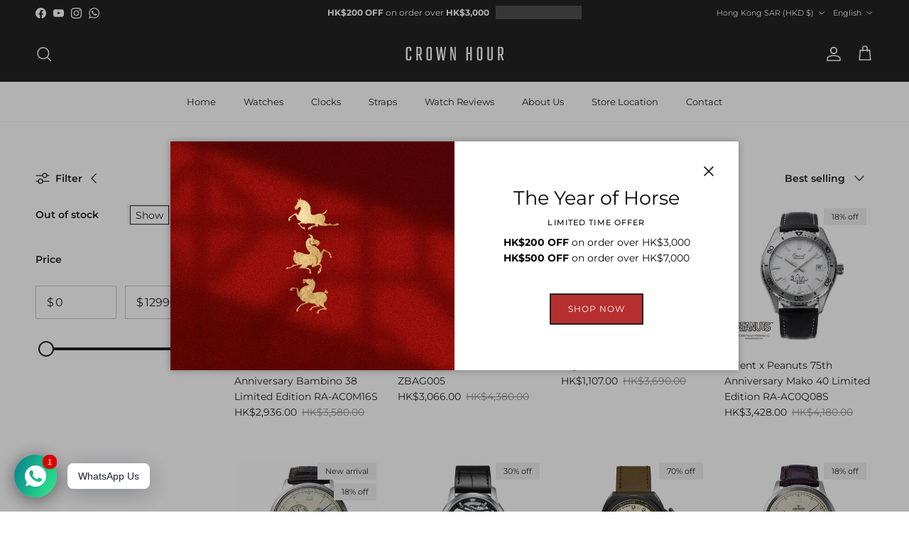

--- FILE ---
content_type: text/html; charset=utf-8
request_url: https://crownhour.com/collections/sale
body_size: 55991
content:
<!doctype html>
<html class="no-js" lang="en" dir="ltr">
<head><meta charset="utf-8">
<meta name="viewport" content="width=device-width,initial-scale=1">
<title>On Sale &ndash; Crown Hour</title><link rel="canonical" href="https://crownhour.com/collections/sale"><link rel="icon" href="//crownhour.com/cdn/shop/files/IMG_9368.jpg?crop=center&height=48&v=1766062810&width=48" type="image/jpg">
  <link rel="apple-touch-icon" href="//crownhour.com/cdn/shop/files/IMG_9368.jpg?crop=center&height=180&v=1766062810&width=180"><meta property="og:site_name" content="Crown Hour">
<meta property="og:url" content="https://crownhour.com/collections/sale">
<meta property="og:title" content="On Sale">
<meta property="og:type" content="product.group">
<meta property="og:description" content="Crown Hour is a distinguished watch retailer based in Hong Kong, driven by the philosophy that &quot;Time is given meaning by the stories it holds.&quot; We are dedicated to curating timepieces that blend distinctive design with narrative depth. Through our online store and three physical boutiques in Hong Kong, we bring careful"><meta property="og:image" content="http://crownhour.com/cdn/shop/collections/3.png?crop=center&height=1200&v=1592791448&width=1200">
  <meta property="og:image:secure_url" content="https://crownhour.com/cdn/shop/collections/3.png?crop=center&height=1200&v=1592791448&width=1200">
  <meta property="og:image:width" content="1200">
  <meta property="og:image:height" content="1200"><meta name="twitter:card" content="summary_large_image">
<meta name="twitter:title" content="On Sale">
<meta name="twitter:description" content="Crown Hour is a distinguished watch retailer based in Hong Kong, driven by the philosophy that &quot;Time is given meaning by the stories it holds.&quot; We are dedicated to curating timepieces that blend distinctive design with narrative depth. Through our online store and three physical boutiques in Hong Kong, we bring careful">
<style>@font-face {
  font-family: Montserrat;
  font-weight: 400;
  font-style: normal;
  font-display: fallback;
  src: url("//crownhour.com/cdn/fonts/montserrat/montserrat_n4.81949fa0ac9fd2021e16436151e8eaa539321637.woff2") format("woff2"),
       url("//crownhour.com/cdn/fonts/montserrat/montserrat_n4.a6c632ca7b62da89c3594789ba828388aac693fe.woff") format("woff");
}
@font-face {
  font-family: Montserrat;
  font-weight: 700;
  font-style: normal;
  font-display: fallback;
  src: url("//crownhour.com/cdn/fonts/montserrat/montserrat_n7.3c434e22befd5c18a6b4afadb1e3d77c128c7939.woff2") format("woff2"),
       url("//crownhour.com/cdn/fonts/montserrat/montserrat_n7.5d9fa6e2cae713c8fb539a9876489d86207fe957.woff") format("woff");
}
@font-face {
  font-family: Montserrat;
  font-weight: 500;
  font-style: normal;
  font-display: fallback;
  src: url("//crownhour.com/cdn/fonts/montserrat/montserrat_n5.07ef3781d9c78c8b93c98419da7ad4fbeebb6635.woff2") format("woff2"),
       url("//crownhour.com/cdn/fonts/montserrat/montserrat_n5.adf9b4bd8b0e4f55a0b203cdd84512667e0d5e4d.woff") format("woff");
}
@font-face {
  font-family: Montserrat;
  font-weight: 400;
  font-style: italic;
  font-display: fallback;
  src: url("//crownhour.com/cdn/fonts/montserrat/montserrat_i4.5a4ea298b4789e064f62a29aafc18d41f09ae59b.woff2") format("woff2"),
       url("//crownhour.com/cdn/fonts/montserrat/montserrat_i4.072b5869c5e0ed5b9d2021e4c2af132e16681ad2.woff") format("woff");
}
@font-face {
  font-family: Montserrat;
  font-weight: 700;
  font-style: italic;
  font-display: fallback;
  src: url("//crownhour.com/cdn/fonts/montserrat/montserrat_i7.a0d4a463df4f146567d871890ffb3c80408e7732.woff2") format("woff2"),
       url("//crownhour.com/cdn/fonts/montserrat/montserrat_i7.f6ec9f2a0681acc6f8152c40921d2a4d2e1a2c78.woff") format("woff");
}
@font-face {
  font-family: Montserrat;
  font-weight: 400;
  font-style: normal;
  font-display: fallback;
  src: url("//crownhour.com/cdn/fonts/montserrat/montserrat_n4.81949fa0ac9fd2021e16436151e8eaa539321637.woff2") format("woff2"),
       url("//crownhour.com/cdn/fonts/montserrat/montserrat_n4.a6c632ca7b62da89c3594789ba828388aac693fe.woff") format("woff");
}
@font-face {
  font-family: Jost;
  font-weight: 400;
  font-style: normal;
  font-display: fallback;
  src: url("//crownhour.com/cdn/fonts/jost/jost_n4.d47a1b6347ce4a4c9f437608011273009d91f2b7.woff2") format("woff2"),
       url("//crownhour.com/cdn/fonts/jost/jost_n4.791c46290e672b3f85c3d1c651ef2efa3819eadd.woff") format("woff");
}
@font-face {
  font-family: Montserrat;
  font-weight: 400;
  font-style: normal;
  font-display: fallback;
  src: url("//crownhour.com/cdn/fonts/montserrat/montserrat_n4.81949fa0ac9fd2021e16436151e8eaa539321637.woff2") format("woff2"),
       url("//crownhour.com/cdn/fonts/montserrat/montserrat_n4.a6c632ca7b62da89c3594789ba828388aac693fe.woff") format("woff");
}
@font-face {
  font-family: Montserrat;
  font-weight: 600;
  font-style: normal;
  font-display: fallback;
  src: url("//crownhour.com/cdn/fonts/montserrat/montserrat_n6.1326b3e84230700ef15b3a29fb520639977513e0.woff2") format("woff2"),
       url("//crownhour.com/cdn/fonts/montserrat/montserrat_n6.652f051080eb14192330daceed8cd53dfdc5ead9.woff") format("woff");
}
:root {
  --page-container-width:          1600px;
  --reading-container-width:       720px;
  --divider-opacity:               0.14;
  --gutter-large:                  30px;
  --gutter-desktop:                20px;
  --gutter-mobile:                 16px;
  --section-padding:               50px;
  --larger-section-padding:        80px;
  --larger-section-padding-mobile: 60px;
  --largest-section-padding:       110px;
  --aos-animate-duration:          0.6s;

  --base-font-family:              Montserrat, sans-serif;
  --base-font-weight:              400;
  --base-font-style:               normal;
  --heading-font-family:           Montserrat, sans-serif;
  --heading-font-weight:           400;
  --heading-font-style:            normal;
  --heading-font-letter-spacing:   normal;
  --logo-font-family:              Jost, sans-serif;
  --logo-font-weight:              400;
  --logo-font-style:               normal;
  --nav-font-family:               Montserrat, sans-serif;
  --nav-font-weight:               400;
  --nav-font-style:                normal;

  --base-text-size:14px;
  --base-line-height:              1.6;
  --input-text-size:16px;
  --smaller-text-size-1:11px;
  --smaller-text-size-2:14px;
  --smaller-text-size-3:11px;
  --smaller-text-size-4:10px;
  --larger-text-size:34px;
  --super-large-text-size:60px;
  --super-large-mobile-text-size:27px;
  --larger-mobile-text-size:27px;
  --logo-text-size:24px;--btn-letter-spacing: 0.08em;
    --btn-text-transform: uppercase;
    --button-text-size: 12px;
    --quickbuy-button-text-size: 12;
    --small-feature-link-font-size: 0.75em;
    --input-btn-padding-top: 1.2em;
    --input-btn-padding-bottom: 1.2em;--heading-text-transform:none;
  --nav-text-size:                      13px;
  --mobile-menu-font-weight:            600;

  --body-bg-color:                      255 255 255;
  --bg-color:                           255 255 255;
  --body-text-color:                    35 35 35;
  --text-color:                         35 35 35;

  --header-text-col:                    #ffffff;--header-text-hover-col:             var(--header-text-col);--header-bg-col:                     #232323;
  --heading-color:                     35 35 35;
  --body-heading-color:                35 35 35;
  --heading-divider-col:               #ececec;

  --logo-col:                          #232323;
  --main-nav-bg:                       #ffffff;
  --main-nav-link-col:                 #232323;
  --main-nav-link-hover-col:           #5c5c5c;
  --main-nav-link-featured-col:        #bf570a;

  --link-color:                        191 87 10;
  --body-link-color:                   191 87 10;

  --btn-bg-color:                        35 35 35;
  --btn-bg-hover-color:                  92 92 92;
  --btn-border-color:                    35 35 35;
  --btn-border-hover-color:              92 92 92;
  --btn-text-color:                      255 255 255;
  --btn-text-hover-color:                255 255 255;--btn-alt-bg-color:                    255 255 255;
  --btn-alt-text-color:                  35 35 35;
  --btn-alt-border-color:                35 35 35;
  --btn-alt-border-hover-color:          35 35 35;--btn-ter-bg-color:                    235 235 235;
  --btn-ter-text-color:                  0 0 0;
  --btn-ter-bg-hover-color:              35 35 35;
  --btn-ter-text-hover-color:            255 255 255;--btn-border-radius: 0;
    --btn-inspired-border-radius: 0;--color-scheme-default:                             #ffffff;
  --color-scheme-default-color:                       255 255 255;
  --color-scheme-default-text-color:                  35 35 35;
  --color-scheme-default-head-color:                  35 35 35;
  --color-scheme-default-link-color:                  191 87 10;
  --color-scheme-default-btn-text-color:              255 255 255;
  --color-scheme-default-btn-text-hover-color:        255 255 255;
  --color-scheme-default-btn-bg-color:                35 35 35;
  --color-scheme-default-btn-bg-hover-color:          92 92 92;
  --color-scheme-default-btn-border-color:            35 35 35;
  --color-scheme-default-btn-border-hover-color:      92 92 92;
  --color-scheme-default-btn-alt-text-color:          35 35 35;
  --color-scheme-default-btn-alt-bg-color:            255 255 255;
  --color-scheme-default-btn-alt-border-color:        35 35 35;
  --color-scheme-default-btn-alt-border-hover-color:  35 35 35;

  --color-scheme-1:                             #f7f7f7;
  --color-scheme-1-color:                       247 247 247;
  --color-scheme-1-text-color:                  35 35 35;
  --color-scheme-1-head-color:                  35 35 35;
  --color-scheme-1-link-color:                  191 87 10;
  --color-scheme-1-btn-text-color:              255 255 255;
  --color-scheme-1-btn-text-hover-color:        255 255 255;
  --color-scheme-1-btn-bg-color:                35 35 35;
  --color-scheme-1-btn-bg-hover-color:          92 92 92;
  --color-scheme-1-btn-border-color:            35 35 35;
  --color-scheme-1-btn-border-hover-color:      92 92 92;
  --color-scheme-1-btn-alt-text-color:          35 35 35;
  --color-scheme-1-btn-alt-bg-color:            251 249 244;
  --color-scheme-1-btn-alt-border-color:        35 35 35;
  --color-scheme-1-btn-alt-border-hover-color:  35 35 35;

  --color-scheme-2:                             #efefef;
  --color-scheme-2-color:                       239 239 239;
  --color-scheme-2-text-color:                  35 35 35;
  --color-scheme-2-head-color:                  35 35 35;
  --color-scheme-2-link-color:                  191 87 10;
  --color-scheme-2-btn-text-color:              255 255 255;
  --color-scheme-2-btn-text-hover-color:        255 255 255;
  --color-scheme-2-btn-bg-color:                35 35 35;
  --color-scheme-2-btn-bg-hover-color:          92 92 92;
  --color-scheme-2-btn-border-color:            35 35 35;
  --color-scheme-2-btn-border-hover-color:      92 92 92;
  --color-scheme-2-btn-alt-text-color:          35 35 35;
  --color-scheme-2-btn-alt-bg-color:            255 255 255;
  --color-scheme-2-btn-alt-border-color:        35 35 35;
  --color-scheme-2-btn-alt-border-hover-color:  35 35 35;

  /* Shop Pay payment terms */
  --payment-terms-background-color:    #ffffff;--quickbuy-bg: 255 255 255;--body-input-background-color:       rgb(var(--body-bg-color));
  --input-background-color:            rgb(var(--body-bg-color));
  --body-input-text-color:             var(--body-text-color);
  --input-text-color:                  var(--body-text-color);
  --body-input-border-color:           rgb(200, 200, 200);
  --input-border-color:                rgb(200, 200, 200);
  --input-border-color-hover:          rgb(134, 134, 134);
  --input-border-color-active:         rgb(35, 35, 35);

  --swatch-cross-svg:                  url("data:image/svg+xml,%3Csvg xmlns='http://www.w3.org/2000/svg' width='240' height='240' viewBox='0 0 24 24' fill='none' stroke='rgb(200, 200, 200)' stroke-width='0.09' preserveAspectRatio='none' %3E%3Cline x1='24' y1='0' x2='0' y2='24'%3E%3C/line%3E%3C/svg%3E");
  --swatch-cross-hover:                url("data:image/svg+xml,%3Csvg xmlns='http://www.w3.org/2000/svg' width='240' height='240' viewBox='0 0 24 24' fill='none' stroke='rgb(134, 134, 134)' stroke-width='0.09' preserveAspectRatio='none' %3E%3Cline x1='24' y1='0' x2='0' y2='24'%3E%3C/line%3E%3C/svg%3E");
  --swatch-cross-active:               url("data:image/svg+xml,%3Csvg xmlns='http://www.w3.org/2000/svg' width='240' height='240' viewBox='0 0 24 24' fill='none' stroke='rgb(35, 35, 35)' stroke-width='0.09' preserveAspectRatio='none' %3E%3Cline x1='24' y1='0' x2='0' y2='24'%3E%3C/line%3E%3C/svg%3E");

  --footer-divider-col:                #ececec;
  --footer-text-col:                   255 255 255;
  --footer-heading-col:                255 255 255;
  --footer-bg-col:                     35 35 35;--product-label-overlay-justify: flex-start;--product-label-overlay-align: flex-end;--product-label-overlay-reduction-text:   #232323;
  --product-label-overlay-reduction-bg:     #efefef;
  --product-label-overlay-reduction-text-weight: inherit;
  --product-label-overlay-stock-text:       #232323;
  --product-label-overlay-stock-bg:         #efefef;
  --product-label-overlay-new-text:         #232323;
  --product-label-overlay-new-bg:           #efefef;
  --product-label-overlay-meta-text:        #232323;
  --product-label-overlay-meta-bg:          #efefef;
  --product-label-sale-text:                #bf570a;
  --product-label-sold-text:                #5c5c5c;
  --product-label-preorder-text:            #bf570a;

  --product-block-crop-align:               center;

  
  --product-block-price-align:              flex-start;
  --product-block-price-item-margin-start:  initial;
  --product-block-price-item-margin-end:    .5rem;
  

  

  --collection-block-image-position:   center center;

  --swatch-picker-image-size:          68px;
  --swatch-crop-align:                 center center;

  --image-overlay-text-color:          255 255 255;--image-overlay-bg:                  rgba(0, 0, 0, 0.24);
  --image-overlay-shadow-start:        rgb(0 0 0 / 0.32);
  --image-overlay-box-opacity:         0.88;--product-inventory-ok-box-color:            rgba(0,0,0,0);
  --product-inventory-ok-text-color:           #232323;
  --product-inventory-ok-icon-box-fill-color:  none;
  --product-inventory-low-box-color:           rgba(0,0,0,0);
  --product-inventory-low-text-color:          #232323;
  --product-inventory-low-icon-box-fill-color: none;
  --product-inventory-low-text-color-channels: 35, 35, 35;
  --product-inventory-ok-text-color-channels:  35, 35, 35;

  --rating-star-color: 35 35 35;--overlay-align-left: start;
    --overlay-align-right: end;}html[dir=rtl] {
  --overlay-right-text-m-left: 0;
  --overlay-right-text-m-right: auto;
  --overlay-left-shadow-left-left: 15%;
  --overlay-left-shadow-left-right: -50%;
  --overlay-left-shadow-right-left: -85%;
  --overlay-left-shadow-right-right: 0;
}.image-overlay--bg-box .text-overlay .text-overlay__text {
    --image-overlay-box-bg: 255 255 255;
    --heading-color: var(--body-heading-color);
    --text-color: var(--body-text-color);
    --link-color: var(--body-link-color);
  }::selection {
    background: rgb(var(--body-heading-color));
    color: rgb(var(--body-bg-color));
  }
  ::-moz-selection {
    background: rgb(var(--body-heading-color));
    color: rgb(var(--body-bg-color));
  }.use-color-scheme--default {
  --product-label-sale-text:           #bf570a;
  --product-label-sold-text:           #5c5c5c;
  --product-label-preorder-text:       #bf570a;
  --input-background-color:            rgb(var(--body-bg-color));
  --input-text-color:                  var(--body-input-text-color);
  --input-border-color:                rgb(200, 200, 200);
  --input-border-color-hover:          rgb(134, 134, 134);
  --input-border-color-active:         rgb(35, 35, 35);
}</style>

  <link href="//crownhour.com/cdn/shop/t/15/assets/main.css?v=59812818702299870031766035903" rel="stylesheet" type="text/css" media="all" />
<link rel="preload" as="font" href="//crownhour.com/cdn/fonts/montserrat/montserrat_n4.81949fa0ac9fd2021e16436151e8eaa539321637.woff2" type="font/woff2" crossorigin><link rel="preload" as="font" href="//crownhour.com/cdn/fonts/montserrat/montserrat_n4.81949fa0ac9fd2021e16436151e8eaa539321637.woff2" type="font/woff2" crossorigin><script>
    document.documentElement.className = document.documentElement.className.replace('no-js', 'js');

    window.theme = {
      info: {
        name: 'Symmetry',
        version: '8.1.1'
      },
      device: {
        hasTouch: window.matchMedia('(any-pointer: coarse)').matches,
        hasHover: window.matchMedia('(hover: hover)').matches
      },
      mediaQueries: {
        md: '(min-width: 768px)',
        productMediaCarouselBreak: '(min-width: 1041px)'
      },
      routes: {
        base: 'https://crownhour.com',
        cart: '/cart',
        cartAdd: '/cart/add.js',
        cartUpdate: '/cart/update.js',
        predictiveSearch: '/search/suggest'
      },
      strings: {
        cartTermsConfirmation: "You must agree to the terms and conditions before continuing.",
        cartItemsQuantityError: "You can only add [QUANTITY] of this item to your cart.",
        generalSearchViewAll: "View all search results",
        noStock: "Sold out",
        noVariant: "Unavailable",
        productsProductChooseA: "Choose a",
        generalSearchPages: "Pages",
        generalSearchNoResultsWithoutTerms: "Sorry, we couldnʼt find any results",
        shippingCalculator: {
          singleRate: "There is one shipping rate for this destination:",
          multipleRates: "There are multiple shipping rates for this destination:",
          noRates: "We do not ship to this destination."
        },
        regularPrice: "Regular price",
        salePrice: "Sale price"
      },
      settings: {
        moneyWithCurrencyFormat: "HK${{amount}}",
        cartType: "drawer",
        afterAddToCart: "drawer",
        quickbuyStyle: "button",
        externalLinksNewTab: true,
        internalLinksSmoothScroll: true
      }
    }

    theme.inlineNavigationCheck = function() {
      var pageHeader = document.querySelector('.pageheader'),
          inlineNavContainer = pageHeader.querySelector('.logo-area__left__inner'),
          inlineNav = inlineNavContainer.querySelector('.navigation--left');
      if (inlineNav && getComputedStyle(inlineNav).display != 'none') {
        var inlineMenuCentered = document.querySelector('.pageheader--layout-inline-menu-center'),
            logoContainer = document.querySelector('.logo-area__middle__inner');
        if(inlineMenuCentered) {
          var rightWidth = document.querySelector('.logo-area__right__inner').clientWidth,
              middleWidth = logoContainer.clientWidth,
              logoArea = document.querySelector('.logo-area'),
              computedLogoAreaStyle = getComputedStyle(logoArea),
              logoAreaInnerWidth = logoArea.clientWidth - Math.ceil(parseFloat(computedLogoAreaStyle.paddingLeft)) - Math.ceil(parseFloat(computedLogoAreaStyle.paddingRight)),
              availableNavWidth = logoAreaInnerWidth - Math.max(rightWidth, middleWidth) * 2 - 40;
          inlineNavContainer.style.maxWidth = availableNavWidth + 'px';
        }

        var firstInlineNavLink = inlineNav.querySelector('.navigation__item:first-child'),
            lastInlineNavLink = inlineNav.querySelector('.navigation__item:last-child');
        if (lastInlineNavLink) {
          var inlineNavWidth = null;
          if(document.querySelector('html[dir=rtl]')) {
            inlineNavWidth = firstInlineNavLink.offsetLeft - lastInlineNavLink.offsetLeft + firstInlineNavLink.offsetWidth;
          } else {
            inlineNavWidth = lastInlineNavLink.offsetLeft - firstInlineNavLink.offsetLeft + lastInlineNavLink.offsetWidth;
          }
          if (inlineNavContainer.offsetWidth >= inlineNavWidth) {
            pageHeader.classList.add('pageheader--layout-inline-permitted');
            var tallLogo = logoContainer.clientHeight > lastInlineNavLink.clientHeight + 20;
            if (tallLogo) {
              inlineNav.classList.add('navigation--tight-underline');
            } else {
              inlineNav.classList.remove('navigation--tight-underline');
            }
          } else {
            pageHeader.classList.remove('pageheader--layout-inline-permitted');
          }
        }
      }
    };

    theme.setInitialHeaderHeightProperty = () => {
      const section = document.querySelector('.section-header');
      if (section) {
        document.documentElement.style.setProperty('--theme-header-height', Math.ceil(section.clientHeight) + 'px');
      }
    };
  </script>

  <script src="//crownhour.com/cdn/shop/t/15/assets/main.js?v=25831844697274821701766035903" defer></script>
    <script src="//crownhour.com/cdn/shop/t/15/assets/animate-on-scroll.js?v=15249566486942820451766035903" defer></script>
    <link href="//crownhour.com/cdn/shop/t/15/assets/animate-on-scroll.css?v=135962721104954213331766035903" rel="stylesheet" type="text/css" media="all" />
  

  <script>window.performance && window.performance.mark && window.performance.mark('shopify.content_for_header.start');</script><meta name="google-site-verification" content="FtxQzx7YT6J83dbaa8_RJXmNJwLRbA6PBhQCsRFZTuk">
<meta id="shopify-digital-wallet" name="shopify-digital-wallet" content="/27494613072/digital_wallets/dialog">
<meta name="shopify-checkout-api-token" content="3cc85f0b43b4e86192e88661d8ad2777">
<link rel="alternate" type="application/atom+xml" title="Feed" href="/collections/sale.atom" />
<link rel="next" href="/collections/sale?page=2">
<link rel="alternate" hreflang="x-default" href="https://crownhour.com/collections/sale">
<link rel="alternate" hreflang="en" href="https://crownhour.com/collections/sale">
<link rel="alternate" hreflang="zh-Hant" href="https://crownhour.com/zh/collections/sale">
<link rel="alternate" hreflang="zh-Hant-HK" href="https://crownhour.com/zh/collections/sale">
<link rel="alternate" hreflang="zh-Hant-MO" href="https://crownhour.com/zh/collections/sale">
<link rel="alternate" hreflang="zh-Hant-TW" href="https://crownhour.com/zh/collections/sale">
<link rel="alternate" hreflang="zh-Hant-SG" href="https://crownhour.com/zh/collections/sale">
<link rel="alternate" hreflang="zh-Hant-MY" href="https://crownhour.com/zh/collections/sale">
<link rel="alternate" hreflang="zh-Hant-AU" href="https://crownhour.com/zh/collections/sale">
<link rel="alternate" hreflang="zh-Hant-NZ" href="https://crownhour.com/zh/collections/sale">
<link rel="alternate" hreflang="zh-Hant-JP" href="https://crownhour.com/zh/collections/sale">
<link rel="alternate" hreflang="zh-Hant-TH" href="https://crownhour.com/zh/collections/sale">
<link rel="alternate" hreflang="zh-Hant-KR" href="https://crownhour.com/zh/collections/sale">
<link rel="alternate" hreflang="zh-Hant-VN" href="https://crownhour.com/zh/collections/sale">
<link rel="alternate" hreflang="zh-Hant-GB" href="https://crownhour.com/zh/collections/sale">
<link rel="alternate" hreflang="zh-Hant-US" href="https://crownhour.com/zh/collections/sale">
<link rel="alternate" hreflang="zh-Hant-DE" href="https://crownhour.com/zh/collections/sale">
<link rel="alternate" hreflang="zh-Hant-IT" href="https://crownhour.com/zh/collections/sale">
<link rel="alternate" hreflang="zh-Hant-FR" href="https://crownhour.com/zh/collections/sale">
<link rel="alternate" hreflang="zh-Hant-AT" href="https://crownhour.com/zh/collections/sale">
<link rel="alternate" hreflang="zh-Hant-CA" href="https://crownhour.com/zh/collections/sale">
<link rel="alternate" hreflang="zh-Hant-DK" href="https://crownhour.com/zh/collections/sale">
<link rel="alternate" hreflang="zh-Hant-SE" href="https://crownhour.com/zh/collections/sale">
<link rel="alternate" hreflang="zh-Hant-FI" href="https://crownhour.com/zh/collections/sale">
<link rel="alternate" hreflang="zh-Hant-NO" href="https://crownhour.com/zh/collections/sale">
<link rel="alternate" hreflang="zh-Hant-TR" href="https://crownhour.com/zh/collections/sale">
<link rel="alternate" hreflang="zh-Hant-BE" href="https://crownhour.com/zh/collections/sale">
<link rel="alternate" hreflang="zh-Hant-CZ" href="https://crownhour.com/zh/collections/sale">
<link rel="alternate" hreflang="zh-Hant-HR" href="https://crownhour.com/zh/collections/sale">
<link rel="alternate" hreflang="zh-Hant-BG" href="https://crownhour.com/zh/collections/sale">
<link rel="alternate" hreflang="zh-Hant-GR" href="https://crownhour.com/zh/collections/sale">
<link rel="alternate" hreflang="zh-Hant-HU" href="https://crownhour.com/zh/collections/sale">
<link rel="alternate" hreflang="zh-Hant-IE" href="https://crownhour.com/zh/collections/sale">
<link rel="alternate" hreflang="zh-Hant-LU" href="https://crownhour.com/zh/collections/sale">
<link rel="alternate" hreflang="zh-Hant-LT" href="https://crownhour.com/zh/collections/sale">
<link rel="alternate" hreflang="zh-Hant-NL" href="https://crownhour.com/zh/collections/sale">
<link rel="alternate" hreflang="zh-Hant-PL" href="https://crownhour.com/zh/collections/sale">
<link rel="alternate" hreflang="zh-Hant-PT" href="https://crownhour.com/zh/collections/sale">
<link rel="alternate" hreflang="zh-Hant-RO" href="https://crownhour.com/zh/collections/sale">
<link rel="alternate" hreflang="zh-Hant-SK" href="https://crownhour.com/zh/collections/sale">
<link rel="alternate" hreflang="zh-Hant-SI" href="https://crownhour.com/zh/collections/sale">
<link rel="alternate" hreflang="zh-Hant-ES" href="https://crownhour.com/zh/collections/sale">
<link rel="alternate" hreflang="zh-Hant-CH" href="https://crownhour.com/zh/collections/sale">
<link rel="alternate" hreflang="zh-Hant-LV" href="https://crownhour.com/zh/collections/sale">
<link rel="alternate" hreflang="zh-Hant-MT" href="https://crownhour.com/zh/collections/sale">
<link rel="alternate" hreflang="zh-Hant-EE" href="https://crownhour.com/zh/collections/sale">
<link rel="alternate" hreflang="zh-Hant-ZA" href="https://crownhour.com/zh/collections/sale">
<link rel="alternate" hreflang="zh-Hant-PH" href="https://crownhour.com/zh/collections/sale">
<link rel="alternate" hreflang="zh-Hant-AE" href="https://crownhour.com/zh/collections/sale">
<link rel="alternate" hreflang="zh-Hant-PK" href="https://crownhour.com/zh/collections/sale">
<link rel="alternate" type="application/json+oembed" href="https://crownhour.com/collections/sale.oembed">
<script async="async" src="/checkouts/internal/preloads.js?locale=en-HK"></script>
<link rel="preconnect" href="https://shop.app" crossorigin="anonymous">
<script async="async" src="https://shop.app/checkouts/internal/preloads.js?locale=en-HK&shop_id=27494613072" crossorigin="anonymous"></script>
<script id="apple-pay-shop-capabilities" type="application/json">{"shopId":27494613072,"countryCode":"HK","currencyCode":"HKD","merchantCapabilities":["supports3DS"],"merchantId":"gid:\/\/shopify\/Shop\/27494613072","merchantName":"Crown Hour","requiredBillingContactFields":["postalAddress","email","phone"],"requiredShippingContactFields":["postalAddress","email","phone"],"shippingType":"shipping","supportedNetworks":["visa","masterCard","amex"],"total":{"type":"pending","label":"Crown Hour","amount":"1.00"},"shopifyPaymentsEnabled":true,"supportsSubscriptions":true}</script>
<script id="shopify-features" type="application/json">{"accessToken":"3cc85f0b43b4e86192e88661d8ad2777","betas":["rich-media-storefront-analytics"],"domain":"crownhour.com","predictiveSearch":true,"shopId":27494613072,"locale":"en"}</script>
<script>var Shopify = Shopify || {};
Shopify.shop = "crownhour.myshopify.com";
Shopify.locale = "en";
Shopify.currency = {"active":"HKD","rate":"1.0"};
Shopify.country = "HK";
Shopify.theme = {"name":"Updated copy of 202501_Symmetry","id":128529465424,"schema_name":"Symmetry","schema_version":"8.1.1","theme_store_id":568,"role":"main"};
Shopify.theme.handle = "null";
Shopify.theme.style = {"id":null,"handle":null};
Shopify.cdnHost = "crownhour.com/cdn";
Shopify.routes = Shopify.routes || {};
Shopify.routes.root = "/";</script>
<script type="module">!function(o){(o.Shopify=o.Shopify||{}).modules=!0}(window);</script>
<script>!function(o){function n(){var o=[];function n(){o.push(Array.prototype.slice.apply(arguments))}return n.q=o,n}var t=o.Shopify=o.Shopify||{};t.loadFeatures=n(),t.autoloadFeatures=n()}(window);</script>
<script>
  window.ShopifyPay = window.ShopifyPay || {};
  window.ShopifyPay.apiHost = "shop.app\/pay";
  window.ShopifyPay.redirectState = null;
</script>
<script id="shop-js-analytics" type="application/json">{"pageType":"collection"}</script>
<script defer="defer" async type="module" src="//crownhour.com/cdn/shopifycloud/shop-js/modules/v2/client.init-shop-cart-sync_BN7fPSNr.en.esm.js"></script>
<script defer="defer" async type="module" src="//crownhour.com/cdn/shopifycloud/shop-js/modules/v2/chunk.common_Cbph3Kss.esm.js"></script>
<script defer="defer" async type="module" src="//crownhour.com/cdn/shopifycloud/shop-js/modules/v2/chunk.modal_DKumMAJ1.esm.js"></script>
<script type="module">
  await import("//crownhour.com/cdn/shopifycloud/shop-js/modules/v2/client.init-shop-cart-sync_BN7fPSNr.en.esm.js");
await import("//crownhour.com/cdn/shopifycloud/shop-js/modules/v2/chunk.common_Cbph3Kss.esm.js");
await import("//crownhour.com/cdn/shopifycloud/shop-js/modules/v2/chunk.modal_DKumMAJ1.esm.js");

  window.Shopify.SignInWithShop?.initShopCartSync?.({"fedCMEnabled":true,"windoidEnabled":true});

</script>
<script>
  window.Shopify = window.Shopify || {};
  if (!window.Shopify.featureAssets) window.Shopify.featureAssets = {};
  window.Shopify.featureAssets['shop-js'] = {"shop-cart-sync":["modules/v2/client.shop-cart-sync_CJVUk8Jm.en.esm.js","modules/v2/chunk.common_Cbph3Kss.esm.js","modules/v2/chunk.modal_DKumMAJ1.esm.js"],"init-fed-cm":["modules/v2/client.init-fed-cm_7Fvt41F4.en.esm.js","modules/v2/chunk.common_Cbph3Kss.esm.js","modules/v2/chunk.modal_DKumMAJ1.esm.js"],"init-shop-email-lookup-coordinator":["modules/v2/client.init-shop-email-lookup-coordinator_Cc088_bR.en.esm.js","modules/v2/chunk.common_Cbph3Kss.esm.js","modules/v2/chunk.modal_DKumMAJ1.esm.js"],"init-windoid":["modules/v2/client.init-windoid_hPopwJRj.en.esm.js","modules/v2/chunk.common_Cbph3Kss.esm.js","modules/v2/chunk.modal_DKumMAJ1.esm.js"],"shop-button":["modules/v2/client.shop-button_B0jaPSNF.en.esm.js","modules/v2/chunk.common_Cbph3Kss.esm.js","modules/v2/chunk.modal_DKumMAJ1.esm.js"],"shop-cash-offers":["modules/v2/client.shop-cash-offers_DPIskqss.en.esm.js","modules/v2/chunk.common_Cbph3Kss.esm.js","modules/v2/chunk.modal_DKumMAJ1.esm.js"],"shop-toast-manager":["modules/v2/client.shop-toast-manager_CK7RT69O.en.esm.js","modules/v2/chunk.common_Cbph3Kss.esm.js","modules/v2/chunk.modal_DKumMAJ1.esm.js"],"init-shop-cart-sync":["modules/v2/client.init-shop-cart-sync_BN7fPSNr.en.esm.js","modules/v2/chunk.common_Cbph3Kss.esm.js","modules/v2/chunk.modal_DKumMAJ1.esm.js"],"init-customer-accounts-sign-up":["modules/v2/client.init-customer-accounts-sign-up_CfPf4CXf.en.esm.js","modules/v2/client.shop-login-button_DeIztwXF.en.esm.js","modules/v2/chunk.common_Cbph3Kss.esm.js","modules/v2/chunk.modal_DKumMAJ1.esm.js"],"pay-button":["modules/v2/client.pay-button_CgIwFSYN.en.esm.js","modules/v2/chunk.common_Cbph3Kss.esm.js","modules/v2/chunk.modal_DKumMAJ1.esm.js"],"init-customer-accounts":["modules/v2/client.init-customer-accounts_DQ3x16JI.en.esm.js","modules/v2/client.shop-login-button_DeIztwXF.en.esm.js","modules/v2/chunk.common_Cbph3Kss.esm.js","modules/v2/chunk.modal_DKumMAJ1.esm.js"],"avatar":["modules/v2/client.avatar_BTnouDA3.en.esm.js"],"init-shop-for-new-customer-accounts":["modules/v2/client.init-shop-for-new-customer-accounts_CsZy_esa.en.esm.js","modules/v2/client.shop-login-button_DeIztwXF.en.esm.js","modules/v2/chunk.common_Cbph3Kss.esm.js","modules/v2/chunk.modal_DKumMAJ1.esm.js"],"shop-follow-button":["modules/v2/client.shop-follow-button_BRMJjgGd.en.esm.js","modules/v2/chunk.common_Cbph3Kss.esm.js","modules/v2/chunk.modal_DKumMAJ1.esm.js"],"checkout-modal":["modules/v2/client.checkout-modal_B9Drz_yf.en.esm.js","modules/v2/chunk.common_Cbph3Kss.esm.js","modules/v2/chunk.modal_DKumMAJ1.esm.js"],"shop-login-button":["modules/v2/client.shop-login-button_DeIztwXF.en.esm.js","modules/v2/chunk.common_Cbph3Kss.esm.js","modules/v2/chunk.modal_DKumMAJ1.esm.js"],"lead-capture":["modules/v2/client.lead-capture_DXYzFM3R.en.esm.js","modules/v2/chunk.common_Cbph3Kss.esm.js","modules/v2/chunk.modal_DKumMAJ1.esm.js"],"shop-login":["modules/v2/client.shop-login_CA5pJqmO.en.esm.js","modules/v2/chunk.common_Cbph3Kss.esm.js","modules/v2/chunk.modal_DKumMAJ1.esm.js"],"payment-terms":["modules/v2/client.payment-terms_BxzfvcZJ.en.esm.js","modules/v2/chunk.common_Cbph3Kss.esm.js","modules/v2/chunk.modal_DKumMAJ1.esm.js"]};
</script>
<script>(function() {
  var isLoaded = false;
  function asyncLoad() {
    if (isLoaded) return;
    isLoaded = true;
    var urls = ["https:\/\/omnisnippet1.com\/platforms\/shopify.js?source=scriptTag\u0026v=2025-09-21T01\u0026shop=crownhour.myshopify.com"];
    for (var i = 0; i < urls.length; i++) {
      var s = document.createElement('script');
      s.type = 'text/javascript';
      s.async = true;
      s.src = urls[i];
      var x = document.getElementsByTagName('script')[0];
      x.parentNode.insertBefore(s, x);
    }
  };
  if(window.attachEvent) {
    window.attachEvent('onload', asyncLoad);
  } else {
    window.addEventListener('load', asyncLoad, false);
  }
})();</script>
<script id="__st">var __st={"a":27494613072,"offset":28800,"reqid":"8a7f394a-c00e-40f2-9686-d48d45ba5597-1769765707","pageurl":"crownhour.com\/collections\/sale","u":"b26ddf9e9eb5","p":"collection","rtyp":"collection","rid":163648045136};</script>
<script>window.ShopifyPaypalV4VisibilityTracking = true;</script>
<script id="captcha-bootstrap">!function(){'use strict';const t='contact',e='account',n='new_comment',o=[[t,t],['blogs',n],['comments',n],[t,'customer']],c=[[e,'customer_login'],[e,'guest_login'],[e,'recover_customer_password'],[e,'create_customer']],r=t=>t.map((([t,e])=>`form[action*='/${t}']:not([data-nocaptcha='true']) input[name='form_type'][value='${e}']`)).join(','),a=t=>()=>t?[...document.querySelectorAll(t)].map((t=>t.form)):[];function s(){const t=[...o],e=r(t);return a(e)}const i='password',u='form_key',d=['recaptcha-v3-token','g-recaptcha-response','h-captcha-response',i],f=()=>{try{return window.sessionStorage}catch{return}},m='__shopify_v',_=t=>t.elements[u];function p(t,e,n=!1){try{const o=window.sessionStorage,c=JSON.parse(o.getItem(e)),{data:r}=function(t){const{data:e,action:n}=t;return t[m]||n?{data:e,action:n}:{data:t,action:n}}(c);for(const[e,n]of Object.entries(r))t.elements[e]&&(t.elements[e].value=n);n&&o.removeItem(e)}catch(o){console.error('form repopulation failed',{error:o})}}const l='form_type',E='cptcha';function T(t){t.dataset[E]=!0}const w=window,h=w.document,L='Shopify',v='ce_forms',y='captcha';let A=!1;((t,e)=>{const n=(g='f06e6c50-85a8-45c8-87d0-21a2b65856fe',I='https://cdn.shopify.com/shopifycloud/storefront-forms-hcaptcha/ce_storefront_forms_captcha_hcaptcha.v1.5.2.iife.js',D={infoText:'Protected by hCaptcha',privacyText:'Privacy',termsText:'Terms'},(t,e,n)=>{const o=w[L][v],c=o.bindForm;if(c)return c(t,g,e,D).then(n);var r;o.q.push([[t,g,e,D],n]),r=I,A||(h.body.append(Object.assign(h.createElement('script'),{id:'captcha-provider',async:!0,src:r})),A=!0)});var g,I,D;w[L]=w[L]||{},w[L][v]=w[L][v]||{},w[L][v].q=[],w[L][y]=w[L][y]||{},w[L][y].protect=function(t,e){n(t,void 0,e),T(t)},Object.freeze(w[L][y]),function(t,e,n,w,h,L){const[v,y,A,g]=function(t,e,n){const i=e?o:[],u=t?c:[],d=[...i,...u],f=r(d),m=r(i),_=r(d.filter((([t,e])=>n.includes(e))));return[a(f),a(m),a(_),s()]}(w,h,L),I=t=>{const e=t.target;return e instanceof HTMLFormElement?e:e&&e.form},D=t=>v().includes(t);t.addEventListener('submit',(t=>{const e=I(t);if(!e)return;const n=D(e)&&!e.dataset.hcaptchaBound&&!e.dataset.recaptchaBound,o=_(e),c=g().includes(e)&&(!o||!o.value);(n||c)&&t.preventDefault(),c&&!n&&(function(t){try{if(!f())return;!function(t){const e=f();if(!e)return;const n=_(t);if(!n)return;const o=n.value;o&&e.removeItem(o)}(t);const e=Array.from(Array(32),(()=>Math.random().toString(36)[2])).join('');!function(t,e){_(t)||t.append(Object.assign(document.createElement('input'),{type:'hidden',name:u})),t.elements[u].value=e}(t,e),function(t,e){const n=f();if(!n)return;const o=[...t.querySelectorAll(`input[type='${i}']`)].map((({name:t})=>t)),c=[...d,...o],r={};for(const[a,s]of new FormData(t).entries())c.includes(a)||(r[a]=s);n.setItem(e,JSON.stringify({[m]:1,action:t.action,data:r}))}(t,e)}catch(e){console.error('failed to persist form',e)}}(e),e.submit())}));const S=(t,e)=>{t&&!t.dataset[E]&&(n(t,e.some((e=>e===t))),T(t))};for(const o of['focusin','change'])t.addEventListener(o,(t=>{const e=I(t);D(e)&&S(e,y())}));const B=e.get('form_key'),M=e.get(l),P=B&&M;t.addEventListener('DOMContentLoaded',(()=>{const t=y();if(P)for(const e of t)e.elements[l].value===M&&p(e,B);[...new Set([...A(),...v().filter((t=>'true'===t.dataset.shopifyCaptcha))])].forEach((e=>S(e,t)))}))}(h,new URLSearchParams(w.location.search),n,t,e,['guest_login'])})(!0,!0)}();</script>
<script integrity="sha256-4kQ18oKyAcykRKYeNunJcIwy7WH5gtpwJnB7kiuLZ1E=" data-source-attribution="shopify.loadfeatures" defer="defer" src="//crownhour.com/cdn/shopifycloud/storefront/assets/storefront/load_feature-a0a9edcb.js" crossorigin="anonymous"></script>
<script crossorigin="anonymous" defer="defer" src="//crownhour.com/cdn/shopifycloud/storefront/assets/shopify_pay/storefront-65b4c6d7.js?v=20250812"></script>
<script data-source-attribution="shopify.dynamic_checkout.dynamic.init">var Shopify=Shopify||{};Shopify.PaymentButton=Shopify.PaymentButton||{isStorefrontPortableWallets:!0,init:function(){window.Shopify.PaymentButton.init=function(){};var t=document.createElement("script");t.src="https://crownhour.com/cdn/shopifycloud/portable-wallets/latest/portable-wallets.en.js",t.type="module",document.head.appendChild(t)}};
</script>
<script data-source-attribution="shopify.dynamic_checkout.buyer_consent">
  function portableWalletsHideBuyerConsent(e){var t=document.getElementById("shopify-buyer-consent"),n=document.getElementById("shopify-subscription-policy-button");t&&n&&(t.classList.add("hidden"),t.setAttribute("aria-hidden","true"),n.removeEventListener("click",e))}function portableWalletsShowBuyerConsent(e){var t=document.getElementById("shopify-buyer-consent"),n=document.getElementById("shopify-subscription-policy-button");t&&n&&(t.classList.remove("hidden"),t.removeAttribute("aria-hidden"),n.addEventListener("click",e))}window.Shopify?.PaymentButton&&(window.Shopify.PaymentButton.hideBuyerConsent=portableWalletsHideBuyerConsent,window.Shopify.PaymentButton.showBuyerConsent=portableWalletsShowBuyerConsent);
</script>
<script data-source-attribution="shopify.dynamic_checkout.cart.bootstrap">document.addEventListener("DOMContentLoaded",(function(){function t(){return document.querySelector("shopify-accelerated-checkout-cart, shopify-accelerated-checkout")}if(t())Shopify.PaymentButton.init();else{new MutationObserver((function(e,n){t()&&(Shopify.PaymentButton.init(),n.disconnect())})).observe(document.body,{childList:!0,subtree:!0})}}));
</script>
<script id='scb4127' type='text/javascript' async='' src='https://crownhour.com/cdn/shopifycloud/privacy-banner/storefront-banner.js'></script><link id="shopify-accelerated-checkout-styles" rel="stylesheet" media="screen" href="https://crownhour.com/cdn/shopifycloud/portable-wallets/latest/accelerated-checkout-backwards-compat.css" crossorigin="anonymous">
<style id="shopify-accelerated-checkout-cart">
        #shopify-buyer-consent {
  margin-top: 1em;
  display: inline-block;
  width: 100%;
}

#shopify-buyer-consent.hidden {
  display: none;
}

#shopify-subscription-policy-button {
  background: none;
  border: none;
  padding: 0;
  text-decoration: underline;
  font-size: inherit;
  cursor: pointer;
}

#shopify-subscription-policy-button::before {
  box-shadow: none;
}

      </style>
<script id="sections-script" data-sections="footer" defer="defer" src="//crownhour.com/cdn/shop/t/15/compiled_assets/scripts.js?v=6285"></script>
<script>window.performance && window.performance.mark && window.performance.mark('shopify.content_for_header.end');</script>
<!-- CC Custom Head Start --><!-- CC Custom Head End --><!-- BEGIN app block: shopify://apps/t-lab-ai-language-translate/blocks/language_detection/b5b83690-efd4-434d-8c6a-a5cef4019faf --><script type="text/template" id="tl-localization-form-template"><form method="post" action="/localization" id="localization_form" accept-charset="UTF-8" class="shopify-localization-form" enctype="multipart/form-data"><input type="hidden" name="form_type" value="localization" /><input type="hidden" name="utf8" value="✓" /><input type="hidden" name="_method" value="put" /><input type="hidden" name="return_to" value="/collections/sale" /><input type="hidden" name="language_code" value="en"></form></script>

<!-- BEGIN app snippet: language_detection_code --><script>
  "use strict";
  (()=>{function i(e,o){for(var t=0;t<e.length;t++)if(o(e[t]))return e[t];return null}var c={sessionStorageKey:"tlab.redirectHistory",languageLocalStorageKey:"translation-lab-lang",getCookie:function(e){var e="; ".concat(document.cookie).split("; ".concat(e,"="));return 2===e.length&&(e=e.pop())&&e.split(";").shift()||null},getSavedLocale:function(e){var o,t,n=localStorage.getItem(this.languageLocalStorageKey);return n?(t=i(e,function(e){return e.iso_code.toLowerCase()===n.toLowerCase()}))?t.iso_code:null:(o=this.getCookie(this.languageLocalStorageKey))&&(t=i(e,function(e){return e.iso_code.toLowerCase()===o.toLowerCase()}))?t.iso_code:null},saveLocale:function(e){var o=window.location.hostname,t=o;-1===o.indexOf("myshopify")&&(t=o.split(".").slice(-2).join(".")),localStorage.setItem(this.languageLocalStorageKey,e);document.cookie="".concat(this.languageLocalStorageKey,"=").concat(e,"; path=/; domain=.").concat(t,"; Max-Age=").concat(31536e3,"; Secure")},checkForRedirectLoop:function(e){var o;try{var t=null!=(o=sessionStorage.getItem(this.sessionStorageKey))?o:"[]",n=JSON.parse(t);if(n.includes(e))return console.log("TLab: Redirect loop detected!"),sessionStorage.removeItem(this.sessionStorageKey),!0;n.push(e),sessionStorage.setItem(this.sessionStorageKey,JSON.stringify(n))}catch(e){}return!1},clearRedirectHistory:function(){sessionStorage.removeItem(this.sessionStorageKey)}};function o(e){c.saveLocale(e)}function r(e){var o,t,n,a,r=c.getSavedLocale(e),e=(e=e,(a=navigator.language)?(n=i(e,function(e){return e.iso_code.toLowerCase()===a.toLowerCase()}))?n.iso_code:(o=a.split("-"))[0]?(n=i(e,function(e){return e.iso_code.toLowerCase().startsWith(o[0].toLowerCase())}))?n.iso_code:(t=["no","nn","nb"]).includes(a.toLowerCase())&&(n=i(e,function(e){return t.includes(e.iso_code.toLowerCase())}))?n.iso_code:null:null:null);return r||e||null}function s(){function e(){document.querySelectorAll('select[name="locale_code"]').forEach(function(e){e.addEventListener("change",function(e){e=e.target;e&&o(e.value)})}),document.querySelectorAll('input[name="locale_code"]').forEach(function(e){var t;e=e,t=function(e){o(e.value)},new MutationObserver(function(e,o){"value"===e[0].attributeName&&e[0].target instanceof HTMLInputElement&&(t(e[0].target),o.disconnect())}).observe(e,{attributes:!0})})}"loading"===document.readyState?window.addEventListener("DOMContentLoaded",e):e()}void 0===window.TranslationLab&&(window.TranslationLab={}),window.TranslationLab.BrowserLanguageDetection={configure:function(e,o){var t,n,a;window.Shopify&&window.Shopify.designMode||new RegExp("(bot|Googlebot/|Googlebot-Mobile|Googlebot-Image|Googlebot-News|Googlebot-Video|AdsBot-Google([^-]|$)|AdsBot-Google-Mobile|Feedfetcher-Google|Mediapartners-Google|APIs-Google|Page|Speed|Insights|Lighthouse|bingbot|Slurp|exabot|ia_archiver|YandexBot|YandexImages|YandexAccessibilityBot|YandexMobileBot|YandexMetrika|YandexTurbo|YandexImageResizer|YandexVideo|YandexAdNet|YandexBlogs|YandexCalendar|YandexDirect|YandexFavicons|YaDirectFetcher|YandexForDomain|YandexMarket|YandexMedia|YandexMobileScreenShotBot|YandexNews|YandexOntoDB|YandexPagechecker|YandexPartner|YandexRCA|YandexSearchShop|YandexSitelinks|YandexSpravBot|YandexTracker|YandexVertis|YandexVerticals|YandexWebmaster|YandexScreenshotBot|Baiduspider|facebookexternalhit|Sogou|DuckDuckBot|BUbiNG|crawler4j|S[eE][mM]rushBot|Google-Adwords-Instant|BingPreview/|Bark[rR]owler|DuckDuckGo-Favicons-Bot|AppEngine-Google|Google Web Preview|acapbot|Baidu-YunGuanCe|Feedly|Feedspot|google-xrawler|Google-Structured-Data-Testing-Tool|Google-PhysicalWeb|Google Favicon|Google-Site-Verification|Gwene|SentiBot|FreshRSS)","i").test(navigator.userAgent)||((o=(t=r(o=o))&&null!=(o=i(o,function(e){return e.iso_code.toLowerCase()===t.toLowerCase()}))?o:null)&&o.iso_code!==e?(o=o.iso_code,c.checkForRedirectLoop(o)||(n=document.querySelector("#tl-localization-form-template"))&&(document.body=document.createElement("body"),document.body.innerHTML=n.innerHTML,document.body.style.display="none",n=document.querySelector("form"))&&(n.style.display="none",a=n.querySelector('input[name="language_code"]'))&&(a.value=o,n.submit())):(c.clearRedirectHistory(),c.saveLocale(e),s()))}}})();
</script><!-- END app snippet -->

<script>
  "use strict";
  (function () {
    var languageList = JSON.parse("[{\r\n\"iso_code\": \"en\"\r\n},{\r\n\"iso_code\": \"zh-TW\"\r\n}]");
    var currentLocale = 'en';
    TranslationLab.BrowserLanguageDetection.configure(currentLocale, languageList);
  })();
</script>


<!-- END app block --><!-- BEGIN app block: shopify://apps/rt-social-chat-live-chat/blocks/app-embed/9baee9b7-6929-47af-9935-05bcdc376396 --><script>
  window.roarJs = window.roarJs || {};
  roarJs.WhatsAppConfig = {
    metafields: {
      shop: "crownhour.myshopify.com",
      settings: {"enabled":"1","block_order":["1492096252560"],"blocks":{"1492096252560":{"disabled":"0","type":"whatsapp","number":"+85293129250","whatsapp_web":"1","name":"Customer Care Team","label":"","avatar":"0","avatar_url":"https:\/\/www.gravatar.com\/avatar","online":"1","timezone":"America\/New_York","sunday":{"enabled":"1","range":"480,1050"},"monday":{"enabled":"1","range":"480,1050"},"tuesday":{"enabled":"1","range":"480,1050"},"wednesday":{"enabled":"1","range":"480,1050"},"thursday":{"enabled":"1","range":"480,1050"},"friday":{"enabled":"1","range":"480,1050"},"saturday":{"enabled":"1","range":"480,1050"},"offline":"I will be back soon","chat":{"enabled":"1","greeting":"Thank you for your message, we will get back to you ASAP.\r\n\r\n感謝你的查詢，我們會儘快回覆閣下。"},"message":"","page_url":"1"}},"param":{"newtab":"0","offline_disabled":"0","offline_message":"1","greeting":{"enabled":"0","message":"Hi there! How can we help you? Tap here to start chat with us.","delay":"5"},"pending":{"enabled":"1","number":"1","color":"#ffffff","background":"#dd0000"},"position":{"value":"left","bottom":"20","left":"20","right":"20"},"cta_type":"all"},"mobile":{"enabled":"1","position":{"value":"inherit","bottom":"20","left":"20","right":"20"}},"style":{"gradient":"preset","pattern":"0","custom":{"color":"#ffffff","background":"#2db67c"},"icon":"5","rounded":"1"},"share":{"block_order":["whatsapp"],"blocks":{"whatsapp":{"type":"whatsapp","label":"Share on Whatsapp"}},"param":{"enabled":"0","position":"left"},"mobile":{"enabled":"1","position":"inherit"},"style":{"color":"#000000","background":"#ffffff"},"texts":{"button":"Share","message":"Check this out, it's so cool!"}},"charge":false,"onetime":false,"track_url":"https:\/\/haloroar.com\/app\/whatsapp\/tracking","texts":{"title":"Crown Hour WhatsApp","description":"","note":"","button":"WhatsApp Us","placeholder":"Send a message…","emoji_search":"Search emoji…","emoji_frequently":"Frequently used","emoji_people":"People","emoji_nature":"Nature","emoji_objects":"Objects","emoji_places":"Places","emoji_symbols":"Symbols","emoji_not_found":"No emoji could be found"},"only1":"true"},
      moneyFormat: "HK${{amount}}"
    }
  }
</script>

<script src="https://cdn.shopify.com/extensions/019a1460-f72e-7cbc-becc-90116917fae9/rt-whats-app-chat-live-chat-2/assets/whatsapp.js" defer></script>


<!-- END app block --><!-- BEGIN app block: shopify://apps/t-lab-ai-language-translate/blocks/custom_translations/b5b83690-efd4-434d-8c6a-a5cef4019faf --><!-- BEGIN app snippet: custom_translation_scripts --><script>
(()=>{var o=/\([0-9]+?\)$/,M=/\r?\n|\r|\t|\xa0|\u200B|\u200E|&nbsp;| /g,v=/<\/?[a-z][\s\S]*>/i,t=/^(https?:\/\/|\/\/)[^\s/$.?#].[^\s]*$/i,k=/\{\{\s*([a-zA-Z_]\w*)\s*\}\}/g,p=/\{\{\s*([a-zA-Z_]\w*)\s*\}\}/,r=/^(https:)?\/\/cdn\.shopify\.com\/(.+)\.(png|jpe?g|gif|webp|svgz?|bmp|tiff?|ico|avif)/i,e=/^(https:)?\/\/cdn\.shopify\.com/i,a=/\b(?:https?|ftp)?:?\/\/?[^\s\/]+\/[^\s]+\.(?:png|jpe?g|gif|webp|svgz?|bmp|tiff?|ico|avif)\b/i,I=/url\(['"]?(.*?)['"]?\)/,m="__label:",i=document.createElement("textarea"),u={t:["src","data-src","data-source","data-href","data-zoom","data-master","data-bg","base-src"],i:["srcset","data-srcset"],o:["href","data-href"],u:["href","data-href","data-src","data-zoom"]},g=new Set(["img","picture","button","p","a","input"]),h=16.67,s=function(n){return n.nodeType===Node.ELEMENT_NODE},c=function(n){return n.nodeType===Node.TEXT_NODE};function w(n){return r.test(n.trim())||a.test(n.trim())}function b(n){return(n=>(n=n.trim(),t.test(n)))(n)||e.test(n.trim())}var l=function(n){return!n||0===n.trim().length};function j(n){return i.innerHTML=n,i.value}function T(n){return A(j(n))}function A(n){return n.trim().replace(o,"").replace(M,"").trim()}var _=1e3;function D(n){n=n.trim().replace(M,"").replace(/&amp;/g,"&").replace(/&gt;/g,">").replace(/&lt;/g,"<").trim();return n.length>_?N(n):n}function E(n){return n.trim().toLowerCase().replace(/^https:/i,"")}function N(n){for(var t=5381,r=0;r<n.length;r++)t=(t<<5)+t^n.charCodeAt(r);return(t>>>0).toString(36)}function f(n){for(var t=document.createElement("template"),r=(t.innerHTML=n,["SCRIPT","IFRAME","OBJECT","EMBED","LINK","META"]),e=/^(on\w+|srcdoc|style)$/i,a=document.createTreeWalker(t.content,NodeFilter.SHOW_ELEMENT),i=a.nextNode();i;i=a.nextNode()){var o=i;if(r.includes(o.nodeName))o.remove();else for(var u=o.attributes.length-1;0<=u;--u)e.test(o.attributes[u].name)&&o.removeAttribute(o.attributes[u].name)}return t.innerHTML}function d(n,t,r){void 0===r&&(r=20);for(var e=n,a=0;e&&e.parentElement&&a<r;){for(var i=e.parentElement,o=0,u=t;o<u.length;o++)for(var s=u[o],c=0,l=s.l;c<l.length;c++){var f=l[c];switch(f.type){case"class":for(var d=0,v=i.classList;d<v.length;d++){var p=v[d];if(f.value.test(p))return s.label}break;case"id":if(i.id&&f.value.test(i.id))return s.label;break;case"attribute":if(i.hasAttribute(f.name)){if(!f.value)return s.label;var m=i.getAttribute(f.name);if(m&&f.value.test(m))return s.label}}}e=i,a++}return"unknown"}function y(n,t){var r,e,a;"function"==typeof window.fetch&&"AbortController"in window?(r=new AbortController,e=setTimeout(function(){return r.abort()},3e3),fetch(n,{credentials:"same-origin",signal:r.signal}).then(function(n){return clearTimeout(e),n.ok?n.json():Promise.reject(n)}).then(t).catch(console.error)):((a=new XMLHttpRequest).onreadystatechange=function(){4===a.readyState&&200===a.status&&t(JSON.parse(a.responseText))},a.open("GET",n,!0),a.timeout=3e3,a.send())}function O(){var l=/([^\s]+)\.(png|jpe?g|gif|webp|svgz?|bmp|tiff?|ico|avif)$/i,f=/_(\{width\}x*|\{width\}x\{height\}|\d{3,4}x\d{3,4}|\d{3,4}x|x\d{3,4}|pinco|icon|thumb|small|compact|medium|large|grande|original|master)(_crop_\w+)*(@[2-3]x)*(.progressive)*$/i,d=/^(https?|ftp|file):\/\//i;function r(n){var t,r="".concat(n.path).concat(n.v).concat(null!=(r=n.size)?r:"",".").concat(n.p);return n.m&&(r="".concat(n.path).concat(n.m,"/").concat(n.v).concat(null!=(t=n.size)?t:"",".").concat(n.p)),n.host&&(r="".concat(null!=(t=n.protocol)?t:"","//").concat(n.host).concat(r)),n.g&&(r+=n.g),r}return{h:function(n){var t=!0,r=(d.test(n)||n.startsWith("//")||(t=!1,n="https://example.com"+n),t);n.startsWith("//")&&(r=!1,n="https:"+n);try{new URL(n)}catch(n){return null}var e,a,i,o,u,s,n=new URL(n),c=n.pathname.split("/").filter(function(n){return n});return c.length<1||(a=c.pop(),e=null!=(e=c.pop())?e:null,null===(a=a.match(l)))?null:(s=a[1],a=a[2],i=s.match(f),o=s,(u=null)!==i&&(o=s.substring(0,i.index),u=i[0]),s=0<c.length?"/"+c.join("/")+"/":"/",{protocol:r?n.protocol:null,host:t?n.host:null,path:s,g:n.search,m:e,v:o,size:u,p:a,version:n.searchParams.get("v"),width:n.searchParams.get("width")})},T:r,S:function(n){return(n.m?"/".concat(n.m,"/"):"/").concat(n.v,".").concat(n.p)},M:function(n){return(n.m?"/".concat(n.m,"/"):"/").concat(n.v,".").concat(n.p,"?v=").concat(n.version||"0")},k:function(n,t){return r({protocol:t.protocol,host:t.host,path:t.path,g:t.g,m:t.m,v:t.v,size:n.size,p:t.p,version:t.version,width:t.width})}}}var x,S,C={},H={};function q(p,n){var m=new Map,g=new Map,i=new Map,r=new Map,e=new Map,a=new Map,o=new Map,u=function(n){return n.toLowerCase().replace(/[\s\W_]+/g,"")},s=new Set(n.A.map(u)),c=0,l=!1,f=!1,d=O();function v(n,t,r){s.has(u(n))||n&&t&&(r.set(n,t),l=!0)}function t(n,t){if(n&&n.trim()&&0!==m.size){var r=A(n),e=H[r];if(e&&(p.log("dictionary",'Overlapping text: "'.concat(n,'" related to html: "').concat(e,'"')),t)&&(n=>{if(n)for(var t=h(n.outerHTML),r=t._,e=(t.I||(r=0),n.parentElement),a=0;e&&a<5;){var i=h(e.outerHTML),o=i.I,i=i._;if(o){if(p.log("dictionary","Ancestor depth ".concat(a,": overlap score=").concat(i.toFixed(3),", base=").concat(r.toFixed(3))),r<i)return 1;if(i<r&&0<r)return}e=e.parentElement,a++}})(t))p.log("dictionary",'Skipping text translation for "'.concat(n,'" because an ancestor HTML translation exists'));else{e=m.get(r);if(e)return e;var a=n;if(a&&a.trim()&&0!==g.size){for(var i,o,u,s=g.entries(),c=s.next();!c.done;){var l=c.value[0],f=c.value[1],d=a.trim().match(l);if(d&&1<d.length){i=l,o=f,u=d;break}c=s.next()}if(i&&o&&u){var v=u.slice(1),t=o.match(k);if(t&&t.length===v.length)return t.reduce(function(n,t,r){return n.replace(t,v[r])},o)}}}}return null}function h(n){var r,e,a;return!n||!n.trim()||0===i.size?{I:null,_:0}:(r=D(n),a=0,(e=null)!=(n=i.get(r))?{I:n,_:1}:(i.forEach(function(n,t){-1!==t.indexOf(r)&&(t=r.length/t.length,a<t)&&(a=t,e=n)}),{I:e,_:a}))}function w(n){return n&&n.trim()&&0!==i.size&&(n=D(n),null!=(n=i.get(n)))?n:null}function b(n){if(n&&n.trim()&&0!==r.size){var t=E(n),t=r.get(t);if(t)return t;t=d.h(n);if(t){n=d.M(t).toLowerCase(),n=r.get(n);if(n)return n;n=d.S(t).toLowerCase(),t=r.get(n);if(t)return t}}return null}function T(n){return!n||!n.trim()||0===e.size||void 0===(n=e.get(A(n)))?null:n}function y(n){return!n||!n.trim()||0===a.size||void 0===(n=a.get(E(n)))?null:n}function x(n){var t;return!n||!n.trim()||0===o.size?null:null!=(t=o.get(A(n)))?t:(t=D(n),void 0!==(n=o.get(t))?n:null)}function S(){var n={j:m,D:g,N:i,O:r,C:e,H:a,q:o,L:l,R:c,F:C};return JSON.stringify(n,function(n,t){return t instanceof Map?Object.fromEntries(t.entries()):t})}return{J:function(n,t){v(n,t,m)},U:function(n,t){n&&t&&(n=new RegExp("^".concat(n,"$"),"s"),g.set(n,t),l=!0)},$:function(n,t){var r;n!==t&&(v((r=j(r=n).trim().replace(M,"").trim()).length>_?N(r):r,t,i),c=Math.max(c,n.length))},P:function(n,t){v(n,t,r),(n=d.h(n))&&(v(d.M(n).toLowerCase(),t,r),v(d.S(n).toLowerCase(),t,r))},G:function(n,t){v(n.replace("[img-alt]","").replace(M,"").trim(),t,e)},B:function(n,t){v(n,t,a)},W:function(n,t){f=!0,v(n,t,o)},V:function(){return p.log("dictionary","Translation dictionaries: ",S),i.forEach(function(n,r){m.forEach(function(n,t){r!==t&&-1!==r.indexOf(t)&&(C[t]=A(n),H[t]=r)})}),p.log("dictionary","appliedTextTranslations: ",JSON.stringify(C)),p.log("dictionary","overlappingTexts: ",JSON.stringify(H)),{L:l,Z:f,K:t,X:w,Y:b,nn:T,tn:y,rn:x}}}}function z(n,t,r){function f(n,t){t=n.split(t);return 2===t.length?t[1].trim()?t:[t[0]]:[n]}var d=q(r,t);return n.forEach(function(n){if(n){var c,l=n.name,n=n.value;if(l&&n){if("string"==typeof n)try{c=JSON.parse(n)}catch(n){return void r.log("dictionary","Invalid metafield JSON for "+l,function(){return String(n)})}else c=n;c&&Object.keys(c).forEach(function(e){if(e){var n,t,r,a=c[e];if(a)if(e!==a)if(l.includes("judge"))r=T(e),d.W(r,a);else if(e.startsWith("[img-alt]"))d.G(e,a);else if(e.startsWith("[img-src]"))n=E(e.replace("[img-src]","")),d.P(n,a);else if(v.test(e))d.$(e,a);else if(w(e))n=E(e),d.P(n,a);else if(b(e))r=E(e),d.B(r,a);else if("/"===(n=(n=e).trim())[0]&&"/"!==n[1]&&(r=E(e),d.B(r,a),r=T(e),d.J(r,a)),p.test(e))(s=(r=e).match(k))&&0<s.length&&(t=r.replace(/[-\/\\^$*+?.()|[\]]/g,"\\$&"),s.forEach(function(n){t=t.replace(n,"(.*)")}),d.U(t,a));else if(e.startsWith(m))r=a.replace(m,""),s=e.replace(m,""),d.J(T(s),r);else{if("product_tags"===l)for(var i=0,o=["_",":"];i<o.length;i++){var u=(n=>{if(e.includes(n)){var t=f(e,n),r=f(a,n);if(t.length===r.length)return t.forEach(function(n,t){n!==r[t]&&(d.J(T(n),r[t]),d.J(T("".concat(n,":")),"".concat(r[t],":")))}),{value:void 0}}})(o[i]);if("object"==typeof u)return u.value}var s=T(e);s!==a&&d.J(s,a)}}})}}}),d.V()}function L(y,x){var e=[{label:"judge-me",l:[{type:"class",value:/jdgm/i},{type:"id",value:/judge-me/i},{type:"attribute",name:"data-widget-name",value:/review_widget/i}]}],a=O();function S(r,n,e){n.forEach(function(n){var t=r.getAttribute(n);t&&(t=n.includes("href")?e.tn(t):e.K(t))&&r.setAttribute(n,t)})}function M(n,t,r){var e,a=n.getAttribute(t);a&&((e=i(a=E(a.split("&")[0]),r))?n.setAttribute(t,e):(e=r.tn(a))&&n.setAttribute(t,e))}function k(n,t,r){var e=n.getAttribute(t);e&&(e=((n,t)=>{var r=(n=n.split(",").filter(function(n){return null!=n&&""!==n.trim()}).map(function(n){var n=n.trim().split(/\s+/),t=n[0].split("?"),r=t[0],t=t[1],t=t?t.split("&"):[],e=((n,t)=>{for(var r=0;r<n.length;r++)if(t(n[r]))return n[r];return null})(t,function(n){return n.startsWith("v=")}),t=t.filter(function(n){return!n.startsWith("v=")}),n=n[1];return{url:r,version:e,en:t.join("&"),size:n}}))[0].url;if(r=i(r=n[0].version?"".concat(r,"?").concat(n[0].version):r,t)){var e=a.h(r);if(e)return n.map(function(n){var t=n.url,r=a.h(t);return r&&(t=a.k(r,e)),n.en&&(r=t.includes("?")?"&":"?",t="".concat(t).concat(r).concat(n.en)),t=n.size?"".concat(t," ").concat(n.size):t}).join(",")}})(e,r))&&n.setAttribute(t,e)}function i(n,t){var r=a.h(n);return null===r?null:(n=t.Y(n))?null===(n=a.h(n))?null:a.k(r,n):(n=a.S(r),null===(t=t.Y(n))||null===(n=a.h(t))?null:a.k(r,n))}function A(n,t,r){var e,a,i,o;r.an&&(e=n,a=r.on,u.o.forEach(function(n){var t=e.getAttribute(n);if(!t)return!1;!t.startsWith("/")||t.startsWith("//")||t.startsWith(a)||(t="".concat(a).concat(t),e.setAttribute(n,t))})),i=n,r=u.u.slice(),o=t,r.forEach(function(n){var t,r=i.getAttribute(n);r&&(w(r)?(t=o.Y(r))&&i.setAttribute(n,t):(t=o.tn(r))&&i.setAttribute(n,t))})}function _(t,r){var n,e,a,i,o;u.t.forEach(function(n){return M(t,n,r)}),u.i.forEach(function(n){return k(t,n,r)}),e="alt",a=r,(o=(n=t).getAttribute(e))&&((i=a.nn(o))?n.setAttribute(e,i):(i=a.K(o))&&n.setAttribute(e,i))}return{un:function(n){return!(!n||!s(n)||x.sn.includes((n=n).tagName.toLowerCase())||n.classList.contains("tl-switcher-container")||(n=n.parentNode)&&["SCRIPT","STYLE"].includes(n.nodeName.toUpperCase()))},cn:function(n){if(c(n)&&null!=(t=n.textContent)&&t.trim()){if(y.Z)if("judge-me"===d(n,e,5)){var t=y.rn(n.textContent);if(t)return void(n.textContent=j(t))}var r,t=y.K(n.textContent,n.parentElement||void 0);t&&(r=n.textContent.trim().replace(o,"").trim(),n.textContent=j(n.textContent.replace(r,t)))}},ln:function(n){if(!!l(n.textContent)||!n.innerHTML)return!1;if(y.Z&&"judge-me"===d(n,e,5)){var t=y.rn(n.innerHTML);if(t)return n.innerHTML=f(t),!0}t=y.X(n.innerHTML);return!!t&&(n.innerHTML=f(t),!0)},fn:function(n){var t,r,e,a,i,o,u,s,c,l;switch(S(n,["data-label","title"],y),n.tagName.toLowerCase()){case"span":S(n,["data-tooltip"],y);break;case"a":A(n,y,x);break;case"input":c=u=y,(l=(s=o=n).getAttribute("type"))&&("submit"===l||"button"===l)&&(l=s.getAttribute("value"),c=c.K(l))&&s.setAttribute("value",c),S(o,["placeholder"],u);break;case"textarea":S(n,["placeholder"],y);break;case"img":_(n,y);break;case"picture":for(var f=y,d=n.childNodes,v=0;v<d.length;v++){var p=d[v];if(p.tagName)switch(p.tagName.toLowerCase()){case"source":k(p,"data-srcset",f),k(p,"srcset",f);break;case"img":_(p,f)}}break;case"div":s=l=y,(u=o=c=n)&&(o=o.style.backgroundImage||o.getAttribute("data-bg")||"")&&"none"!==o&&(o=o.match(I))&&o[1]&&(o=o[1],s=s.Y(o))&&(u.style.backgroundImage='url("'.concat(s,'")')),a=c,i=l,["src","data-src","data-bg"].forEach(function(n){return M(a,n,i)}),["data-bgset"].forEach(function(n){return k(a,n,i)}),["data-href"].forEach(function(n){return S(a,[n],i)});break;case"button":r=y,(e=(t=n).getAttribute("value"))&&(r=r.K(e))&&t.setAttribute("value",r);break;case"iframe":e=y,(r=(t=n).getAttribute("src"))&&(e=e.tn(r))&&t.setAttribute("src",e);break;case"video":for(var m=n,g=y,h=["src"],w=0;w<h.length;w++){var b=h[w],T=m.getAttribute(b);T&&(T=g.tn(T))&&m.setAttribute(b,T)}}},getImageTranslation:function(n){return i(n,y)}}}function R(s,c,l){r=c.dn,e=new WeakMap;var r,e,a={add:function(n){var t=Date.now()+r;e.set(n,t)},has:function(n){var t=null!=(t=e.get(n))?t:0;return!(Date.now()>=t&&(e.delete(n),1))}},i=[],o=[],f=[],d=[],u=2*h,v=3*h;function p(n){var t,r,e;n&&(n.nodeType===Node.TEXT_NODE&&s.un(n.parentElement)?s.cn(n):s.un(n)&&(n=n,s.fn(n),t=g.has(n.tagName.toLowerCase())||(t=(t=n).getBoundingClientRect(),r=window.innerHeight||document.documentElement.clientHeight,e=window.innerWidth||document.documentElement.clientWidth,r=t.top<=r&&0<=t.top+t.height,e=t.left<=e&&0<=t.left+t.width,r&&e),a.has(n)||(t?i:o).push(n)))}function m(n){if(l.log("messageHandler","Processing element:",n),s.un(n)){var t=s.ln(n);if(a.add(n),!t){var r=n.childNodes;l.log("messageHandler","Child nodes:",r);for(var e=0;e<r.length;e++)p(r[e])}}}requestAnimationFrame(function n(){for(var t=performance.now();0<i.length;){var r=i.shift();if(r&&!a.has(r)&&m(r),performance.now()-t>=v)break}requestAnimationFrame(n)}),requestAnimationFrame(function n(){for(var t=performance.now();0<o.length;){var r=o.shift();if(r&&!a.has(r)&&m(r),performance.now()-t>=u)break}requestAnimationFrame(n)}),c.vn&&requestAnimationFrame(function n(){for(var t=performance.now();0<f.length;){var r=f.shift();if(r&&s.fn(r),performance.now()-t>=u)break}requestAnimationFrame(n)}),c.pn&&requestAnimationFrame(function n(){for(var t=performance.now();0<d.length;){var r=d.shift();if(r&&s.cn(r),performance.now()-t>=u)break}requestAnimationFrame(n)});var n={subtree:!0,childList:!0,attributes:c.vn,characterData:c.pn};new MutationObserver(function(n){l.log("observer","Observer:",n);for(var t=0;t<n.length;t++){var r=n[t];switch(r.type){case"childList":for(var e=r.addedNodes,a=0;a<e.length;a++)p(e[a]);var i=r.target.childNodes;if(i.length<=10)for(var o=0;o<i.length;o++)p(i[o]);break;case"attributes":var u=r.target;s.un(u)&&u&&f.push(u);break;case"characterData":c.pn&&(u=r.target)&&u.nodeType===Node.TEXT_NODE&&d.push(u)}}}).observe(document.documentElement,n)}void 0===window.TranslationLab&&(window.TranslationLab={}),window.TranslationLab.CustomTranslations=(x=(()=>{var a;try{a=window.localStorage.getItem("tlab_debug_mode")||null}catch(n){a=null}return{log:function(n,t){for(var r=[],e=2;e<arguments.length;e++)r[e-2]=arguments[e];!a||"observer"===n&&"all"===a||("all"===a||a===n||"custom"===n&&"custom"===a)&&(n=r.map(function(n){if("function"==typeof n)try{return n()}catch(n){return"Error generating parameter: ".concat(n.message)}return n}),console.log.apply(console,[t].concat(n)))}}})(),S=null,{init:function(n,t){n&&!n.isPrimaryLocale&&n.translationsMetadata&&n.translationsMetadata.length&&(0<(t=((n,t,r,e)=>{function a(n,t){for(var r=[],e=2;e<arguments.length;e++)r[e-2]=arguments[e];for(var a=0,i=r;a<i.length;a++){var o=i[a];if(o&&void 0!==o[n])return o[n]}return t}var i=window.localStorage.getItem("tlab_feature_options"),o=null;if(i)try{o=JSON.parse(i)}catch(n){e.log("dictionary","Invalid tlab_feature_options JSON",String(n))}var r=a("useMessageHandler",!0,o,i=r),u=a("messageHandlerCooldown",2e3,o,i),s=a("localizeUrls",!1,o,i),c=a("processShadowRoot",!1,o,i),l=a("attributesMutations",!1,o,i),f=a("processCharacterData",!1,o,i),d=a("excludedTemplates",[],o,i),o=a("phraseIgnoreList",[],o,i);return e.log("dictionary","useMessageHandler:",r),e.log("dictionary","messageHandlerCooldown:",u),e.log("dictionary","localizeUrls:",s),e.log("dictionary","processShadowRoot:",c),e.log("dictionary","attributesMutations:",l),e.log("dictionary","processCharacterData:",f),e.log("dictionary","excludedTemplates:",d),e.log("dictionary","phraseIgnoreList:",o),{sn:["html","head","meta","script","noscript","style","link","canvas","svg","g","path","ellipse","br","hr"],locale:n,on:t,gn:r,dn:u,an:s,hn:c,vn:l,pn:f,mn:d,A:o}})(n.locale,n.on,t,x)).mn.length&&t.mn.includes(n.template)||(n=z(n.translationsMetadata,t,x),S=L(n,t),n.L&&(t.gn&&R(S,t,x),window.addEventListener("DOMContentLoaded",function(){function e(n){n=/\/products\/(.+?)(\?.+)?$/.exec(n);return n?n[1]:null}var n,t,r,a;(a=document.querySelector(".cbb-frequently-bought-selector-label-name"))&&"true"!==a.getAttribute("translated")&&(n=e(window.location.pathname))&&(t="https://".concat(window.location.host,"/products/").concat(n,".json"),r="https://".concat(window.location.host).concat(window.Shopify.routes.root,"products/").concat(n,".json"),y(t,function(n){a.childNodes.forEach(function(t){t.textContent===n.product.title&&y(r,function(n){t.textContent!==n.product.title&&(t.textContent=n.product.title,a.setAttribute("translated","true"))})})}),document.querySelectorAll('[class*="cbb-frequently-bought-selector-link"]').forEach(function(t){var n,r;"true"!==t.getAttribute("translated")&&(n=t.getAttribute("href"))&&(r=e(n))&&y("https://".concat(window.location.host).concat(window.Shopify.routes.root,"products/").concat(r,".json"),function(n){t.textContent!==n.product.title&&(t.textContent=n.product.title,t.setAttribute("translated","true"))})}))}))))},getImageTranslation:function(n){return x.log("dictionary","translationManager: ",S),S?S.getImageTranslation(n):null}})})();
</script><!-- END app snippet -->

<script>
  (function() {
    var ctx = {
      locale: 'en',
      isPrimaryLocale: true,
      rootUrl: '',
      translationsMetadata: [{},{"name":"custom-resource-1yeipia0s9","value":{}},{"name":"product_types","value":{}}],
      template: "collection",
    };
    var settings = null;
    TranslationLab.CustomTranslations.init(ctx, settings);
  })()
</script>


<!-- END app block --><link href="https://cdn.shopify.com/extensions/019a1460-f72e-7cbc-becc-90116917fae9/rt-whats-app-chat-live-chat-2/assets/whatsapp.css" rel="stylesheet" type="text/css" media="all">
<link href="https://monorail-edge.shopifysvc.com" rel="dns-prefetch">
<script>(function(){if ("sendBeacon" in navigator && "performance" in window) {try {var session_token_from_headers = performance.getEntriesByType('navigation')[0].serverTiming.find(x => x.name == '_s').description;} catch {var session_token_from_headers = undefined;}var session_cookie_matches = document.cookie.match(/_shopify_s=([^;]*)/);var session_token_from_cookie = session_cookie_matches && session_cookie_matches.length === 2 ? session_cookie_matches[1] : "";var session_token = session_token_from_headers || session_token_from_cookie || "";function handle_abandonment_event(e) {var entries = performance.getEntries().filter(function(entry) {return /monorail-edge.shopifysvc.com/.test(entry.name);});if (!window.abandonment_tracked && entries.length === 0) {window.abandonment_tracked = true;var currentMs = Date.now();var navigation_start = performance.timing.navigationStart;var payload = {shop_id: 27494613072,url: window.location.href,navigation_start,duration: currentMs - navigation_start,session_token,page_type: "collection"};window.navigator.sendBeacon("https://monorail-edge.shopifysvc.com/v1/produce", JSON.stringify({schema_id: "online_store_buyer_site_abandonment/1.1",payload: payload,metadata: {event_created_at_ms: currentMs,event_sent_at_ms: currentMs}}));}}window.addEventListener('pagehide', handle_abandonment_event);}}());</script>
<script id="web-pixels-manager-setup">(function e(e,d,r,n,o){if(void 0===o&&(o={}),!Boolean(null===(a=null===(i=window.Shopify)||void 0===i?void 0:i.analytics)||void 0===a?void 0:a.replayQueue)){var i,a;window.Shopify=window.Shopify||{};var t=window.Shopify;t.analytics=t.analytics||{};var s=t.analytics;s.replayQueue=[],s.publish=function(e,d,r){return s.replayQueue.push([e,d,r]),!0};try{self.performance.mark("wpm:start")}catch(e){}var l=function(){var e={modern:/Edge?\/(1{2}[4-9]|1[2-9]\d|[2-9]\d{2}|\d{4,})\.\d+(\.\d+|)|Firefox\/(1{2}[4-9]|1[2-9]\d|[2-9]\d{2}|\d{4,})\.\d+(\.\d+|)|Chrom(ium|e)\/(9{2}|\d{3,})\.\d+(\.\d+|)|(Maci|X1{2}).+ Version\/(15\.\d+|(1[6-9]|[2-9]\d|\d{3,})\.\d+)([,.]\d+|)( \(\w+\)|)( Mobile\/\w+|) Safari\/|Chrome.+OPR\/(9{2}|\d{3,})\.\d+\.\d+|(CPU[ +]OS|iPhone[ +]OS|CPU[ +]iPhone|CPU IPhone OS|CPU iPad OS)[ +]+(15[._]\d+|(1[6-9]|[2-9]\d|\d{3,})[._]\d+)([._]\d+|)|Android:?[ /-](13[3-9]|1[4-9]\d|[2-9]\d{2}|\d{4,})(\.\d+|)(\.\d+|)|Android.+Firefox\/(13[5-9]|1[4-9]\d|[2-9]\d{2}|\d{4,})\.\d+(\.\d+|)|Android.+Chrom(ium|e)\/(13[3-9]|1[4-9]\d|[2-9]\d{2}|\d{4,})\.\d+(\.\d+|)|SamsungBrowser\/([2-9]\d|\d{3,})\.\d+/,legacy:/Edge?\/(1[6-9]|[2-9]\d|\d{3,})\.\d+(\.\d+|)|Firefox\/(5[4-9]|[6-9]\d|\d{3,})\.\d+(\.\d+|)|Chrom(ium|e)\/(5[1-9]|[6-9]\d|\d{3,})\.\d+(\.\d+|)([\d.]+$|.*Safari\/(?![\d.]+ Edge\/[\d.]+$))|(Maci|X1{2}).+ Version\/(10\.\d+|(1[1-9]|[2-9]\d|\d{3,})\.\d+)([,.]\d+|)( \(\w+\)|)( Mobile\/\w+|) Safari\/|Chrome.+OPR\/(3[89]|[4-9]\d|\d{3,})\.\d+\.\d+|(CPU[ +]OS|iPhone[ +]OS|CPU[ +]iPhone|CPU IPhone OS|CPU iPad OS)[ +]+(10[._]\d+|(1[1-9]|[2-9]\d|\d{3,})[._]\d+)([._]\d+|)|Android:?[ /-](13[3-9]|1[4-9]\d|[2-9]\d{2}|\d{4,})(\.\d+|)(\.\d+|)|Mobile Safari.+OPR\/([89]\d|\d{3,})\.\d+\.\d+|Android.+Firefox\/(13[5-9]|1[4-9]\d|[2-9]\d{2}|\d{4,})\.\d+(\.\d+|)|Android.+Chrom(ium|e)\/(13[3-9]|1[4-9]\d|[2-9]\d{2}|\d{4,})\.\d+(\.\d+|)|Android.+(UC? ?Browser|UCWEB|U3)[ /]?(15\.([5-9]|\d{2,})|(1[6-9]|[2-9]\d|\d{3,})\.\d+)\.\d+|SamsungBrowser\/(5\.\d+|([6-9]|\d{2,})\.\d+)|Android.+MQ{2}Browser\/(14(\.(9|\d{2,})|)|(1[5-9]|[2-9]\d|\d{3,})(\.\d+|))(\.\d+|)|K[Aa][Ii]OS\/(3\.\d+|([4-9]|\d{2,})\.\d+)(\.\d+|)/},d=e.modern,r=e.legacy,n=navigator.userAgent;return n.match(d)?"modern":n.match(r)?"legacy":"unknown"}(),u="modern"===l?"modern":"legacy",c=(null!=n?n:{modern:"",legacy:""})[u],f=function(e){return[e.baseUrl,"/wpm","/b",e.hashVersion,"modern"===e.buildTarget?"m":"l",".js"].join("")}({baseUrl:d,hashVersion:r,buildTarget:u}),m=function(e){var d=e.version,r=e.bundleTarget,n=e.surface,o=e.pageUrl,i=e.monorailEndpoint;return{emit:function(e){var a=e.status,t=e.errorMsg,s=(new Date).getTime(),l=JSON.stringify({metadata:{event_sent_at_ms:s},events:[{schema_id:"web_pixels_manager_load/3.1",payload:{version:d,bundle_target:r,page_url:o,status:a,surface:n,error_msg:t},metadata:{event_created_at_ms:s}}]});if(!i)return console&&console.warn&&console.warn("[Web Pixels Manager] No Monorail endpoint provided, skipping logging."),!1;try{return self.navigator.sendBeacon.bind(self.navigator)(i,l)}catch(e){}var u=new XMLHttpRequest;try{return u.open("POST",i,!0),u.setRequestHeader("Content-Type","text/plain"),u.send(l),!0}catch(e){return console&&console.warn&&console.warn("[Web Pixels Manager] Got an unhandled error while logging to Monorail."),!1}}}}({version:r,bundleTarget:l,surface:e.surface,pageUrl:self.location.href,monorailEndpoint:e.monorailEndpoint});try{o.browserTarget=l,function(e){var d=e.src,r=e.async,n=void 0===r||r,o=e.onload,i=e.onerror,a=e.sri,t=e.scriptDataAttributes,s=void 0===t?{}:t,l=document.createElement("script"),u=document.querySelector("head"),c=document.querySelector("body");if(l.async=n,l.src=d,a&&(l.integrity=a,l.crossOrigin="anonymous"),s)for(var f in s)if(Object.prototype.hasOwnProperty.call(s,f))try{l.dataset[f]=s[f]}catch(e){}if(o&&l.addEventListener("load",o),i&&l.addEventListener("error",i),u)u.appendChild(l);else{if(!c)throw new Error("Did not find a head or body element to append the script");c.appendChild(l)}}({src:f,async:!0,onload:function(){if(!function(){var e,d;return Boolean(null===(d=null===(e=window.Shopify)||void 0===e?void 0:e.analytics)||void 0===d?void 0:d.initialized)}()){var d=window.webPixelsManager.init(e)||void 0;if(d){var r=window.Shopify.analytics;r.replayQueue.forEach((function(e){var r=e[0],n=e[1],o=e[2];d.publishCustomEvent(r,n,o)})),r.replayQueue=[],r.publish=d.publishCustomEvent,r.visitor=d.visitor,r.initialized=!0}}},onerror:function(){return m.emit({status:"failed",errorMsg:"".concat(f," has failed to load")})},sri:function(e){var d=/^sha384-[A-Za-z0-9+/=]+$/;return"string"==typeof e&&d.test(e)}(c)?c:"",scriptDataAttributes:o}),m.emit({status:"loading"})}catch(e){m.emit({status:"failed",errorMsg:(null==e?void 0:e.message)||"Unknown error"})}}})({shopId: 27494613072,storefrontBaseUrl: "https://crownhour.com",extensionsBaseUrl: "https://extensions.shopifycdn.com/cdn/shopifycloud/web-pixels-manager",monorailEndpoint: "https://monorail-edge.shopifysvc.com/unstable/produce_batch",surface: "storefront-renderer",enabledBetaFlags: ["2dca8a86"],webPixelsConfigList: [{"id":"639402064","configuration":"{\"apiURL\":\"https:\/\/api.omnisend.com\",\"appURL\":\"https:\/\/app.omnisend.com\",\"brandID\":\"68cf567532f087579e854abd\",\"trackingURL\":\"https:\/\/wt.omnisendlink.com\"}","eventPayloadVersion":"v1","runtimeContext":"STRICT","scriptVersion":"aa9feb15e63a302383aa48b053211bbb","type":"APP","apiClientId":186001,"privacyPurposes":["ANALYTICS","MARKETING","SALE_OF_DATA"],"dataSharingAdjustments":{"protectedCustomerApprovalScopes":["read_customer_address","read_customer_email","read_customer_name","read_customer_personal_data","read_customer_phone"]}},{"id":"296353872","configuration":"{\"store\":\"crownhour.myshopify.com\"}","eventPayloadVersion":"v1","runtimeContext":"STRICT","scriptVersion":"281adb97b4f6f92355e784671c2fdee2","type":"APP","apiClientId":740217,"privacyPurposes":["ANALYTICS","MARKETING","SALE_OF_DATA"],"dataSharingAdjustments":{"protectedCustomerApprovalScopes":["read_customer_address","read_customer_email","read_customer_name","read_customer_personal_data","read_customer_phone"]}},{"id":"250150992","configuration":"{\"config\":\"{\\\"pixel_id\\\":\\\"G-SXHT2YX7LC\\\",\\\"target_country\\\":\\\"HK\\\",\\\"gtag_events\\\":[{\\\"type\\\":\\\"search\\\",\\\"action_label\\\":[\\\"G-SXHT2YX7LC\\\",\\\"AW-982716324\\\/f0bCCNmXo-4BEKSfzNQD\\\"]},{\\\"type\\\":\\\"begin_checkout\\\",\\\"action_label\\\":[\\\"G-SXHT2YX7LC\\\",\\\"AW-982716324\\\/I8R4CNaXo-4BEKSfzNQD\\\"]},{\\\"type\\\":\\\"view_item\\\",\\\"action_label\\\":[\\\"G-SXHT2YX7LC\\\",\\\"AW-982716324\\\/1fQjCNCXo-4BEKSfzNQD\\\",\\\"MC-01Z80LLWWZ\\\"]},{\\\"type\\\":\\\"purchase\\\",\\\"action_label\\\":[\\\"G-SXHT2YX7LC\\\",\\\"AW-982716324\\\/GtQPCM2Xo-4BEKSfzNQD\\\",\\\"MC-01Z80LLWWZ\\\"]},{\\\"type\\\":\\\"page_view\\\",\\\"action_label\\\":[\\\"G-SXHT2YX7LC\\\",\\\"AW-982716324\\\/WBevCMqXo-4BEKSfzNQD\\\",\\\"MC-01Z80LLWWZ\\\"]},{\\\"type\\\":\\\"add_payment_info\\\",\\\"action_label\\\":[\\\"G-SXHT2YX7LC\\\",\\\"AW-982716324\\\/vZ5hCNyXo-4BEKSfzNQD\\\"]},{\\\"type\\\":\\\"add_to_cart\\\",\\\"action_label\\\":[\\\"G-SXHT2YX7LC\\\",\\\"AW-982716324\\\/ffk5CNOXo-4BEKSfzNQD\\\"]}],\\\"enable_monitoring_mode\\\":false}\"}","eventPayloadVersion":"v1","runtimeContext":"OPEN","scriptVersion":"b2a88bafab3e21179ed38636efcd8a93","type":"APP","apiClientId":1780363,"privacyPurposes":[],"dataSharingAdjustments":{"protectedCustomerApprovalScopes":["read_customer_address","read_customer_email","read_customer_name","read_customer_personal_data","read_customer_phone"]}},{"id":"132644944","configuration":"{\"pixel_id\":\"1472106176370419\",\"pixel_type\":\"facebook_pixel\",\"metaapp_system_user_token\":\"-\"}","eventPayloadVersion":"v1","runtimeContext":"OPEN","scriptVersion":"ca16bc87fe92b6042fbaa3acc2fbdaa6","type":"APP","apiClientId":2329312,"privacyPurposes":["ANALYTICS","MARKETING","SALE_OF_DATA"],"dataSharingAdjustments":{"protectedCustomerApprovalScopes":["read_customer_address","read_customer_email","read_customer_name","read_customer_personal_data","read_customer_phone"]}},{"id":"shopify-app-pixel","configuration":"{}","eventPayloadVersion":"v1","runtimeContext":"STRICT","scriptVersion":"0450","apiClientId":"shopify-pixel","type":"APP","privacyPurposes":["ANALYTICS","MARKETING"]},{"id":"shopify-custom-pixel","eventPayloadVersion":"v1","runtimeContext":"LAX","scriptVersion":"0450","apiClientId":"shopify-pixel","type":"CUSTOM","privacyPurposes":["ANALYTICS","MARKETING"]}],isMerchantRequest: false,initData: {"shop":{"name":"Crown Hour","paymentSettings":{"currencyCode":"HKD"},"myshopifyDomain":"crownhour.myshopify.com","countryCode":"HK","storefrontUrl":"https:\/\/crownhour.com"},"customer":null,"cart":null,"checkout":null,"productVariants":[],"purchasingCompany":null},},"https://crownhour.com/cdn","1d2a099fw23dfb22ep557258f5m7a2edbae",{"modern":"","legacy":""},{"shopId":"27494613072","storefrontBaseUrl":"https:\/\/crownhour.com","extensionBaseUrl":"https:\/\/extensions.shopifycdn.com\/cdn\/shopifycloud\/web-pixels-manager","surface":"storefront-renderer","enabledBetaFlags":"[\"2dca8a86\"]","isMerchantRequest":"false","hashVersion":"1d2a099fw23dfb22ep557258f5m7a2edbae","publish":"custom","events":"[[\"page_viewed\",{}],[\"collection_viewed\",{\"collection\":{\"id\":\"163648045136\",\"title\":\"On Sale\",\"productVariants\":[{\"price\":{\"amount\":2936.0,\"currencyCode\":\"HKD\"},\"product\":{\"title\":\"Orient x Peanuts 75th Anniversary Bambino 38 Limited Edition RA-AC0M16S\",\"vendor\":\"Orient\",\"id\":\"7154092376144\",\"untranslatedTitle\":\"Orient x Peanuts 75th Anniversary Bambino 38 Limited Edition RA-AC0M16S\",\"url\":\"\/products\/orient-x-peanuts-75th-anniversary-bambino-limited-edition-ra-ac0m16s\",\"type\":\"Watch\"},\"id\":\"41083427782736\",\"image\":{\"src\":\"\/\/crownhour.com\/cdn\/shop\/files\/OrientxPeanuts75thAnniversaryBambino38LimitedEditionRA-AC0M16S_1_e446debc-f9e0-49dc-90b8-26df026a887c.jpg?v=1740103343\"},\"sku\":\"RA-AC0M16S30B\",\"title\":\"Default Title\",\"untranslatedTitle\":\"Default Title\"},{\"price\":{\"amount\":3066.0,\"currencyCode\":\"HKD\"},\"product\":{\"title\":\"D1 Ocean Limited Edition ZBAG005\",\"vendor\":\"Zorbello\",\"id\":\"6908551135312\",\"untranslatedTitle\":\"D1 Ocean Limited Edition ZBAG005\",\"url\":\"\/products\/d1-ocean-limited-edition-zbag005\",\"type\":\"Watch\"},\"id\":\"40415421530192\",\"image\":{\"src\":\"\/\/crownhour.com\/cdn\/shop\/files\/Zorbello_D1_ZBAG005_1.jpg?v=1702119737\"},\"sku\":\"ZBAG005\",\"title\":\"Default Title\",\"untranslatedTitle\":\"Default Title\"},{\"price\":{\"amount\":1107.0,\"currencyCode\":\"HKD\"},\"product\":{\"title\":\"Skywalker GFCM004\",\"vendor\":\"Giorgio Fedon 1919\",\"id\":\"4662786392144\",\"untranslatedTitle\":\"Skywalker GFCM004\",\"url\":\"\/products\/giorgio-fedon-1919-skywalker-gfcm004\",\"type\":\"Watch\"},\"id\":\"32562900435024\",\"image\":{\"src\":\"\/\/crownhour.com\/cdn\/shop\/products\/GFCM004_resize.jpg?v=1597990306\"},\"sku\":\"GFCM004\",\"title\":\"Default Title\",\"untranslatedTitle\":\"Default Title\"},{\"price\":{\"amount\":3428.0,\"currencyCode\":\"HKD\"},\"product\":{\"title\":\"Orient x Peanuts 75th Anniversary Mako 40 Limited Edition RA-AC0Q08S\",\"vendor\":\"Orient\",\"id\":\"7154133270608\",\"untranslatedTitle\":\"Orient x Peanuts 75th Anniversary Mako 40 Limited Edition RA-AC0Q08S\",\"url\":\"\/products\/orient-x-peanuts-75th-anniversary-mako-40-limited-edition-ra-ac0q08s\",\"type\":\"Watch\"},\"id\":\"41083541913680\",\"image\":{\"src\":\"\/\/crownhour.com\/cdn\/shop\/files\/OrientxPeanuts75thAnniversaryMako40LimitedEditionRA-AC0Q08S_1.jpg?v=1740103213\"},\"sku\":\"RA-AC0Q08S30B\",\"title\":\"Default Title\",\"untranslatedTitle\":\"Default Title\"},{\"price\":{\"amount\":2895.0,\"currencyCode\":\"HKD\"},\"product\":{\"title\":\"Classic Bambino Sun \u0026 Moon RA-AK0803Y30B\",\"vendor\":\"Orient\",\"id\":\"7200074399824\",\"untranslatedTitle\":\"Classic Bambino Sun \u0026 Moon RA-AK0803Y30B\",\"url\":\"\/products\/classic-bambino-sun-moon-ra-ak0803y30b\",\"type\":\"Watch\"},\"id\":\"41245298982992\",\"image\":{\"src\":\"\/\/crownhour.com\/cdn\/shop\/files\/RA-AK0803Y10B_7.jpg?v=1739328310\"},\"sku\":\"RA-AK0803Y30B\",\"title\":\"Default Title\",\"untranslatedTitle\":\"Default Title\"},{\"price\":{\"amount\":12990.0,\"currencyCode\":\"HKD\"},\"product\":{\"title\":\"Quantum Ti Obsidian Black MW-20TB\",\"vendor\":\"Waldhoff\",\"id\":\"6903714611280\",\"untranslatedTitle\":\"Quantum Ti Obsidian Black MW-20TB\",\"url\":\"\/products\/quantum-ti-obsidian-black-mw-20tb\",\"type\":\"Watch\"},\"id\":\"40401280696400\",\"image\":{\"src\":\"\/\/crownhour.com\/cdn\/shop\/files\/MW-20TB2.jpg?v=1701425537\"},\"sku\":\"MW-20TB\",\"title\":\"Default Title\",\"untranslatedTitle\":\"Default Title\"},{\"price\":{\"amount\":1107.0,\"currencyCode\":\"HKD\"},\"product\":{\"title\":\"Skywalker GFCM003\",\"vendor\":\"Giorgio Fedon 1919\",\"id\":\"4662782328912\",\"untranslatedTitle\":\"Skywalker GFCM003\",\"url\":\"\/products\/giorgio-fedon-1919-skywalker-gfcm003\",\"type\":\"Watch\"},\"id\":\"32562887786576\",\"image\":{\"src\":\"\/\/crownhour.com\/cdn\/shop\/products\/GFCM003_resize.jpg?v=1595562449\"},\"sku\":\"GFCM003\",\"title\":\"Default Title\",\"untranslatedTitle\":\"Default Title\"},{\"price\":{\"amount\":2321.0,\"currencyCode\":\"HKD\"},\"product\":{\"title\":\"Bambino Small Seconds 38.4mm RA-AP0105Y30B\",\"vendor\":\"Orient\",\"id\":\"7069282107472\",\"untranslatedTitle\":\"Bambino Small Seconds 38.4mm RA-AP0105Y30B\",\"url\":\"\/products\/bambino-small-seconds-38-4mm-ra-ap0105y30b\",\"type\":\"Watch\"},\"id\":\"40796562161744\",\"image\":{\"src\":\"\/\/crownhour.com\/cdn\/shop\/files\/RA-AP0105Y_0.jpg?v=1718351551\"},\"sku\":\"RA-AP0105Y30B\",\"title\":\"Default Title\",\"untranslatedTitle\":\"Default Title\"},{\"price\":{\"amount\":12990.0,\"currencyCode\":\"HKD\"},\"product\":{\"title\":\"Quantum Ti Diamond Silver MW-20TA\",\"vendor\":\"Waldhoff\",\"id\":\"6903728668752\",\"untranslatedTitle\":\"Quantum Ti Diamond Silver MW-20TA\",\"url\":\"\/products\/quantum-ti-diamond-silver-mw-20ta\",\"type\":\"Watch\"},\"id\":\"40401381032016\",\"image\":{\"src\":\"\/\/crownhour.com\/cdn\/shop\/files\/MW-20A11.jpg?v=1701424722\"},\"sku\":\"MW-20TA\",\"title\":\"Default Title\",\"untranslatedTitle\":\"Default Title\"},{\"price\":{\"amount\":2576.0,\"currencyCode\":\"HKD\"},\"product\":{\"title\":\"M1 Mechanical ZBAE003\",\"vendor\":\"Zorbello\",\"id\":\"6864249421904\",\"untranslatedTitle\":\"M1 Mechanical ZBAE003\",\"url\":\"\/products\/m1-mechanical-zbae003\",\"type\":\"Watch\"},\"id\":\"40259219750992\",\"image\":{\"src\":\"\/\/crownhour.com\/cdn\/shop\/files\/ZBAE003.jpg?v=1691550026\"},\"sku\":\"ZBAE003\",\"title\":\"Default Title\",\"untranslatedTitle\":\"Default Title\"},{\"price\":{\"amount\":12990.0,\"currencyCode\":\"HKD\"},\"product\":{\"title\":\"Quantum Ti Royal Blue MW-20TC\",\"vendor\":\"Waldhoff\",\"id\":\"6903732076624\",\"untranslatedTitle\":\"Quantum Ti Royal Blue MW-20TC\",\"url\":\"\/products\/quantum-ti-royal-blue-mw-20tc\",\"type\":\"Watch\"},\"id\":\"40401401544784\",\"image\":{\"src\":\"\/\/crownhour.com\/cdn\/shop\/files\/MW-20TC.jpg?v=1701425370\"},\"sku\":\"MW-20TC\",\"title\":\"Default Title\",\"untranslatedTitle\":\"Default Title\"},{\"price\":{\"amount\":2576.0,\"currencyCode\":\"HKD\"},\"product\":{\"title\":\"M1 Mechanical ZBAE002\",\"vendor\":\"Zorbello\",\"id\":\"6864246145104\",\"untranslatedTitle\":\"M1 Mechanical ZBAE002\",\"url\":\"\/products\/m1-mechanical-zbae002\",\"type\":\"Watch\"},\"id\":\"40259214606416\",\"image\":{\"src\":\"\/\/crownhour.com\/cdn\/shop\/files\/ZBAE002.jpg?v=1691549282\"},\"sku\":\"ZBAE002\",\"title\":\"Default Title\",\"untranslatedTitle\":\"Default Title\"},{\"price\":{\"amount\":2116.0,\"currencyCode\":\"HKD\"},\"product\":{\"title\":\"Contemporary Classic Bambino V2 TAC00009N0\",\"vendor\":\"Orient\",\"id\":\"7090796134480\",\"untranslatedTitle\":\"Contemporary Classic Bambino V2 TAC00009N0\",\"url\":\"\/products\/contemporary-classic-bambino-v2-tac00009n0\",\"type\":\"Watch\"},\"id\":\"40871699611728\",\"image\":{\"src\":\"\/\/crownhour.com\/cdn\/shop\/products\/FAC00009N0_1.jpg?v=1653975641\"},\"sku\":\"RA-TAC00009N0\",\"title\":\"Default Title\",\"untranslatedTitle\":\"Default Title\"},{\"price\":{\"amount\":2786.0,\"currencyCode\":\"HKD\"},\"product\":{\"title\":\"D1 Ocean ZBAG002\",\"vendor\":\"Zorbello\",\"id\":\"6895747137616\",\"untranslatedTitle\":\"D1 Ocean ZBAG002\",\"url\":\"\/products\/d1-ocean-zbag002\",\"type\":\"Watch\"},\"id\":\"40373403648080\",\"image\":{\"src\":\"\/\/crownhour.com\/cdn\/shop\/files\/ZorbelloD1ZBAG002_1_f39ac842-e48f-465d-966b-ce5b817e5114.jpg?v=1699867539\"},\"sku\":\"ZBAG002\",\"title\":\"Default Title\",\"untranslatedTitle\":\"Default Title\"},{\"price\":{\"amount\":1365.0,\"currencyCode\":\"HKD\"},\"product\":{\"title\":\"Legend GFCN006\",\"vendor\":\"Giorgio Fedon 1919\",\"id\":\"4661725528144\",\"untranslatedTitle\":\"Legend GFCN006\",\"url\":\"\/products\/giorgio-fedon-1919-legend-gfcn006\",\"type\":\"Watch\"},\"id\":\"32558537506896\",\"image\":{\"src\":\"\/\/crownhour.com\/cdn\/shop\/products\/GFCN006_resize.jpg?v=1595564113\"},\"sku\":\"GFCN006\",\"title\":\"Default Title\",\"untranslatedTitle\":\"Default Title\"},{\"price\":{\"amount\":3651.0,\"currencyCode\":\"HKD\"},\"product\":{\"title\":\"SnakeQueen Automatic 39mm Light Blue L0472-N48.4\",\"vendor\":\"Nsquare\",\"id\":\"6634909237328\",\"untranslatedTitle\":\"SnakeQueen Automatic 39mm Light Blue L0472-N48.4\",\"url\":\"\/products\/snakequeen-automatic-39mm-light-blue-l0472-n48-4\",\"type\":\"Watch\"},\"id\":\"39631981838416\",\"image\":{\"src\":\"\/\/crownhour.com\/cdn\/shop\/products\/L0472-N48.4_1_57b39c14-2299-4f29-aac5-c25c108c83f1.jpg?v=1736504751\"},\"sku\":\"NS-L0472-N48.4\",\"title\":\"Default Title\",\"untranslatedTitle\":\"Default Title\"},{\"price\":{\"amount\":3387.0,\"currencyCode\":\"HKD\"},\"product\":{\"title\":\"Classic Bambino Sun \u0026 Moon RA-AK0808S 75th Anniversary Limited Edition\",\"vendor\":\"Orient\",\"id\":\"7153113038928\",\"untranslatedTitle\":\"Classic Bambino Sun \u0026 Moon RA-AK0808S 75th Anniversary Limited Edition\",\"url\":\"\/products\/classic-bambino-sun-moon-ra-ak0808s-75th-anniversary-limited-edition\",\"type\":\"Watch\"},\"id\":\"41077622702160\",\"image\":{\"src\":\"\/\/crownhour.com\/cdn\/shop\/files\/RA-AK0808S_9dd63b9c-7564-4dd7-a9ac-f8ea5d9ee7d3.jpg?v=1739516408\"},\"sku\":\"RA-AK0808S30B\",\"title\":\"Default Title\",\"untranslatedTitle\":\"Default Title\"},{\"price\":{\"amount\":3465.0,\"currencyCode\":\"HKD\"},\"product\":{\"title\":\"Dumas GMT Automatic Cobalt Crimson 44mm SP-5119-44\",\"vendor\":\"Spinnaker\",\"id\":\"6827961057360\",\"untranslatedTitle\":\"Dumas GMT Automatic Cobalt Crimson 44mm SP-5119-44\",\"url\":\"\/products\/dumas-gmt-automatic-cobalt-crimson-44mm-sp-5119-44\",\"type\":\"Watch\"},\"id\":\"40133947031632\",\"image\":{\"src\":\"\/\/crownhour.com\/cdn\/shop\/files\/sp-5119-44.jpg?v=1682486792\"},\"sku\":\"SP-5119-44\",\"title\":\"Default Title\",\"untranslatedTitle\":\"Default Title\"},{\"price\":{\"amount\":1813.0,\"currencyCode\":\"HKD\"},\"product\":{\"title\":\"P-51 Mustang Blakeslee Chronograph AV-4077-01\",\"vendor\":\"AVI-8\",\"id\":\"4773287002192\",\"untranslatedTitle\":\"P-51 Mustang Blakeslee Chronograph AV-4077-01\",\"url\":\"\/products\/p-51-mustang-blakeslee-chronograph-av-4077-01\",\"type\":\"Watch\"},\"id\":\"32780928385104\",\"image\":{\"src\":\"\/\/crownhour.com\/cdn\/shop\/products\/AV-4077-01-resize.jpg?v=1597980569\"},\"sku\":\"AV-4077-01\",\"title\":\"Default Title\",\"untranslatedTitle\":\"Default Title\"},{\"price\":{\"amount\":1953.0,\"currencyCode\":\"HKD\"},\"product\":{\"title\":\"Hawker Harrier II Dual Retrograde Chronograph AV-4056-03\",\"vendor\":\"AVI-8\",\"id\":\"4783700705360\",\"untranslatedTitle\":\"Hawker Harrier II Dual Retrograde Chronograph AV-4056-03\",\"url\":\"\/products\/hawker-harrier-ii-dual-retrograde-chronograph-av-4056-03\",\"type\":\"Watch\"},\"id\":\"32820034895952\",\"image\":{\"src\":\"\/\/crownhour.com\/cdn\/shop\/products\/AV-4056-03-resize.jpg?v=1599035272\"},\"sku\":\"AV-4056-03\",\"title\":\"Default Title\",\"untranslatedTitle\":\"Default Title\"},{\"price\":{\"amount\":1365.0,\"currencyCode\":\"HKD\"},\"product\":{\"title\":\"Legend GFCN005\",\"vendor\":\"Giorgio Fedon 1919\",\"id\":\"4661722906704\",\"untranslatedTitle\":\"Legend GFCN005\",\"url\":\"\/products\/giorgio-fedon-1919-legend-gfcn005\",\"type\":\"Watch\"},\"id\":\"32558520565840\",\"image\":{\"src\":\"\/\/crownhour.com\/cdn\/shop\/products\/GFCN005.jpg?v=1595566407\"},\"sku\":\"GFCN005\",\"title\":\"Default Title\",\"untranslatedTitle\":\"Default Title\"},{\"price\":{\"amount\":2772.0,\"currencyCode\":\"HKD\"},\"product\":{\"title\":\"Contemporary Classic Bambino 75th Anniversary Limited Edition RA-AC0027S\",\"vendor\":\"Orient\",\"id\":\"7154078384208\",\"untranslatedTitle\":\"Contemporary Classic Bambino 75th Anniversary Limited Edition RA-AC0027S\",\"url\":\"\/products\/contemporary-classic-bambino-75th-anniversary-limited-edition-ra-ac0027s\",\"type\":\"Watch\"},\"id\":\"41083364311120\",\"image\":{\"src\":\"\/\/crownhour.com\/cdn\/shop\/files\/RA-AC0027S_0.jpg?v=1739506145\"},\"sku\":\"RA-AC0027S30B\",\"title\":\"Default Title\",\"untranslatedTitle\":\"Default Title\"},{\"price\":{\"amount\":2895.0,\"currencyCode\":\"HKD\"},\"product\":{\"title\":\"Classic Bambino Sun \u0026 Moon RA-AK0802S30B\",\"vendor\":\"Orient\",\"id\":\"7090813141072\",\"untranslatedTitle\":\"Classic Bambino Sun \u0026 Moon RA-AK0802S30B\",\"url\":\"\/products\/classic-bambino-sun-moon-ra-ak0802s30b\",\"type\":\"Watch\"},\"id\":\"40871723794512\",\"image\":{\"src\":\"\/\/crownhour.com\/cdn\/shop\/files\/ak0802s.jpg?v=1697613283\"},\"sku\":\"RA-AK0802S30B\",\"title\":\"Default Title\",\"untranslatedTitle\":\"Default Title\"},{\"price\":{\"amount\":2321.0,\"currencyCode\":\"HKD\"},\"product\":{\"title\":\"Bambino Small Seconds 38.4mm RA-AP0104S30B\",\"vendor\":\"Orient\",\"id\":\"7069281779792\",\"untranslatedTitle\":\"Bambino Small Seconds 38.4mm RA-AP0104S30B\",\"url\":\"\/products\/bambino-small-seconds-38-4mm-ra-ap0104s30b\",\"type\":\"Watch\"},\"id\":\"40796561637456\",\"image\":{\"src\":\"\/\/crownhour.com\/cdn\/shop\/files\/RA-AP0104S_8.jpg?v=1718354809\"},\"sku\":\"RA-AP0104S30B\",\"title\":\"Default Title\",\"untranslatedTitle\":\"Default Title\"}]}}]]"});</script><script>
  window.ShopifyAnalytics = window.ShopifyAnalytics || {};
  window.ShopifyAnalytics.meta = window.ShopifyAnalytics.meta || {};
  window.ShopifyAnalytics.meta.currency = 'HKD';
  var meta = {"products":[{"id":7154092376144,"gid":"gid:\/\/shopify\/Product\/7154092376144","vendor":"Orient","type":"Watch","handle":"orient-x-peanuts-75th-anniversary-bambino-limited-edition-ra-ac0m16s","variants":[{"id":41083427782736,"price":293600,"name":"Orient x Peanuts 75th Anniversary Bambino 38 Limited Edition RA-AC0M16S","public_title":null,"sku":"RA-AC0M16S30B"}],"remote":false},{"id":6908551135312,"gid":"gid:\/\/shopify\/Product\/6908551135312","vendor":"Zorbello","type":"Watch","handle":"d1-ocean-limited-edition-zbag005","variants":[{"id":40415421530192,"price":306600,"name":"D1 Ocean Limited Edition ZBAG005","public_title":null,"sku":"ZBAG005"}],"remote":false},{"id":4662786392144,"gid":"gid:\/\/shopify\/Product\/4662786392144","vendor":"Giorgio Fedon 1919","type":"Watch","handle":"giorgio-fedon-1919-skywalker-gfcm004","variants":[{"id":32562900435024,"price":110700,"name":"Skywalker GFCM004","public_title":null,"sku":"GFCM004"}],"remote":false},{"id":7154133270608,"gid":"gid:\/\/shopify\/Product\/7154133270608","vendor":"Orient","type":"Watch","handle":"orient-x-peanuts-75th-anniversary-mako-40-limited-edition-ra-ac0q08s","variants":[{"id":41083541913680,"price":342800,"name":"Orient x Peanuts 75th Anniversary Mako 40 Limited Edition RA-AC0Q08S","public_title":null,"sku":"RA-AC0Q08S30B"}],"remote":false},{"id":7200074399824,"gid":"gid:\/\/shopify\/Product\/7200074399824","vendor":"Orient","type":"Watch","handle":"classic-bambino-sun-moon-ra-ak0803y30b","variants":[{"id":41245298982992,"price":289500,"name":"Classic Bambino Sun \u0026 Moon RA-AK0803Y30B","public_title":null,"sku":"RA-AK0803Y30B"}],"remote":false},{"id":6903714611280,"gid":"gid:\/\/shopify\/Product\/6903714611280","vendor":"Waldhoff","type":"Watch","handle":"quantum-ti-obsidian-black-mw-20tb","variants":[{"id":40401280696400,"price":1299000,"name":"Quantum Ti Obsidian Black MW-20TB","public_title":null,"sku":"MW-20TB"}],"remote":false},{"id":4662782328912,"gid":"gid:\/\/shopify\/Product\/4662782328912","vendor":"Giorgio Fedon 1919","type":"Watch","handle":"giorgio-fedon-1919-skywalker-gfcm003","variants":[{"id":32562887786576,"price":110700,"name":"Skywalker GFCM003","public_title":null,"sku":"GFCM003"}],"remote":false},{"id":7069282107472,"gid":"gid:\/\/shopify\/Product\/7069282107472","vendor":"Orient","type":"Watch","handle":"bambino-small-seconds-38-4mm-ra-ap0105y30b","variants":[{"id":40796562161744,"price":232100,"name":"Bambino Small Seconds 38.4mm RA-AP0105Y30B","public_title":null,"sku":"RA-AP0105Y30B"}],"remote":false},{"id":6903728668752,"gid":"gid:\/\/shopify\/Product\/6903728668752","vendor":"Waldhoff","type":"Watch","handle":"quantum-ti-diamond-silver-mw-20ta","variants":[{"id":40401381032016,"price":1299000,"name":"Quantum Ti Diamond Silver MW-20TA","public_title":null,"sku":"MW-20TA"}],"remote":false},{"id":6864249421904,"gid":"gid:\/\/shopify\/Product\/6864249421904","vendor":"Zorbello","type":"Watch","handle":"m1-mechanical-zbae003","variants":[{"id":40259219750992,"price":257600,"name":"M1 Mechanical ZBAE003","public_title":null,"sku":"ZBAE003"}],"remote":false},{"id":6903732076624,"gid":"gid:\/\/shopify\/Product\/6903732076624","vendor":"Waldhoff","type":"Watch","handle":"quantum-ti-royal-blue-mw-20tc","variants":[{"id":40401401544784,"price":1299000,"name":"Quantum Ti Royal Blue MW-20TC","public_title":null,"sku":"MW-20TC"}],"remote":false},{"id":6864246145104,"gid":"gid:\/\/shopify\/Product\/6864246145104","vendor":"Zorbello","type":"Watch","handle":"m1-mechanical-zbae002","variants":[{"id":40259214606416,"price":257600,"name":"M1 Mechanical ZBAE002","public_title":null,"sku":"ZBAE002"}],"remote":false},{"id":7090796134480,"gid":"gid:\/\/shopify\/Product\/7090796134480","vendor":"Orient","type":"Watch","handle":"contemporary-classic-bambino-v2-tac00009n0","variants":[{"id":40871699611728,"price":211600,"name":"Contemporary Classic Bambino V2 TAC00009N0","public_title":null,"sku":"RA-TAC00009N0"}],"remote":false},{"id":6895747137616,"gid":"gid:\/\/shopify\/Product\/6895747137616","vendor":"Zorbello","type":"Watch","handle":"d1-ocean-zbag002","variants":[{"id":40373403648080,"price":278600,"name":"D1 Ocean ZBAG002","public_title":null,"sku":"ZBAG002"}],"remote":false},{"id":4661725528144,"gid":"gid:\/\/shopify\/Product\/4661725528144","vendor":"Giorgio Fedon 1919","type":"Watch","handle":"giorgio-fedon-1919-legend-gfcn006","variants":[{"id":32558537506896,"price":136500,"name":"Legend GFCN006","public_title":null,"sku":"GFCN006"}],"remote":false},{"id":6634909237328,"gid":"gid:\/\/shopify\/Product\/6634909237328","vendor":"Nsquare","type":"Watch","handle":"snakequeen-automatic-39mm-light-blue-l0472-n48-4","variants":[{"id":39631981838416,"price":365100,"name":"SnakeQueen Automatic 39mm Light Blue L0472-N48.4","public_title":null,"sku":"NS-L0472-N48.4"}],"remote":false},{"id":7153113038928,"gid":"gid:\/\/shopify\/Product\/7153113038928","vendor":"Orient","type":"Watch","handle":"classic-bambino-sun-moon-ra-ak0808s-75th-anniversary-limited-edition","variants":[{"id":41077622702160,"price":338700,"name":"Classic Bambino Sun \u0026 Moon RA-AK0808S 75th Anniversary Limited Edition","public_title":null,"sku":"RA-AK0808S30B"}],"remote":false},{"id":6827961057360,"gid":"gid:\/\/shopify\/Product\/6827961057360","vendor":"Spinnaker","type":"Watch","handle":"dumas-gmt-automatic-cobalt-crimson-44mm-sp-5119-44","variants":[{"id":40133947031632,"price":346500,"name":"Dumas GMT Automatic Cobalt Crimson 44mm SP-5119-44","public_title":null,"sku":"SP-5119-44"}],"remote":false},{"id":4773287002192,"gid":"gid:\/\/shopify\/Product\/4773287002192","vendor":"AVI-8","type":"Watch","handle":"p-51-mustang-blakeslee-chronograph-av-4077-01","variants":[{"id":32780928385104,"price":181300,"name":"P-51 Mustang Blakeslee Chronograph AV-4077-01","public_title":null,"sku":"AV-4077-01"}],"remote":false},{"id":4783700705360,"gid":"gid:\/\/shopify\/Product\/4783700705360","vendor":"AVI-8","type":"Watch","handle":"hawker-harrier-ii-dual-retrograde-chronograph-av-4056-03","variants":[{"id":32820034895952,"price":195300,"name":"Hawker Harrier II Dual Retrograde Chronograph AV-4056-03","public_title":null,"sku":"AV-4056-03"}],"remote":false},{"id":4661722906704,"gid":"gid:\/\/shopify\/Product\/4661722906704","vendor":"Giorgio Fedon 1919","type":"Watch","handle":"giorgio-fedon-1919-legend-gfcn005","variants":[{"id":32558520565840,"price":136500,"name":"Legend GFCN005","public_title":null,"sku":"GFCN005"}],"remote":false},{"id":7154078384208,"gid":"gid:\/\/shopify\/Product\/7154078384208","vendor":"Orient","type":"Watch","handle":"contemporary-classic-bambino-75th-anniversary-limited-edition-ra-ac0027s","variants":[{"id":41083364311120,"price":277200,"name":"Contemporary Classic Bambino 75th Anniversary Limited Edition RA-AC0027S","public_title":null,"sku":"RA-AC0027S30B"}],"remote":false},{"id":7090813141072,"gid":"gid:\/\/shopify\/Product\/7090813141072","vendor":"Orient","type":"Watch","handle":"classic-bambino-sun-moon-ra-ak0802s30b","variants":[{"id":40871723794512,"price":289500,"name":"Classic Bambino Sun \u0026 Moon RA-AK0802S30B","public_title":null,"sku":"RA-AK0802S30B"}],"remote":false},{"id":7069281779792,"gid":"gid:\/\/shopify\/Product\/7069281779792","vendor":"Orient","type":"Watch","handle":"bambino-small-seconds-38-4mm-ra-ap0104s30b","variants":[{"id":40796561637456,"price":232100,"name":"Bambino Small Seconds 38.4mm RA-AP0104S30B","public_title":null,"sku":"RA-AP0104S30B"}],"remote":false}],"page":{"pageType":"collection","resourceType":"collection","resourceId":163648045136,"requestId":"8a7f394a-c00e-40f2-9686-d48d45ba5597-1769765707"}};
  for (var attr in meta) {
    window.ShopifyAnalytics.meta[attr] = meta[attr];
  }
</script>
<script class="analytics">
  (function () {
    var customDocumentWrite = function(content) {
      var jquery = null;

      if (window.jQuery) {
        jquery = window.jQuery;
      } else if (window.Checkout && window.Checkout.$) {
        jquery = window.Checkout.$;
      }

      if (jquery) {
        jquery('body').append(content);
      }
    };

    var hasLoggedConversion = function(token) {
      if (token) {
        return document.cookie.indexOf('loggedConversion=' + token) !== -1;
      }
      return false;
    }

    var setCookieIfConversion = function(token) {
      if (token) {
        var twoMonthsFromNow = new Date(Date.now());
        twoMonthsFromNow.setMonth(twoMonthsFromNow.getMonth() + 2);

        document.cookie = 'loggedConversion=' + token + '; expires=' + twoMonthsFromNow;
      }
    }

    var trekkie = window.ShopifyAnalytics.lib = window.trekkie = window.trekkie || [];
    if (trekkie.integrations) {
      return;
    }
    trekkie.methods = [
      'identify',
      'page',
      'ready',
      'track',
      'trackForm',
      'trackLink'
    ];
    trekkie.factory = function(method) {
      return function() {
        var args = Array.prototype.slice.call(arguments);
        args.unshift(method);
        trekkie.push(args);
        return trekkie;
      };
    };
    for (var i = 0; i < trekkie.methods.length; i++) {
      var key = trekkie.methods[i];
      trekkie[key] = trekkie.factory(key);
    }
    trekkie.load = function(config) {
      trekkie.config = config || {};
      trekkie.config.initialDocumentCookie = document.cookie;
      var first = document.getElementsByTagName('script')[0];
      var script = document.createElement('script');
      script.type = 'text/javascript';
      script.onerror = function(e) {
        var scriptFallback = document.createElement('script');
        scriptFallback.type = 'text/javascript';
        scriptFallback.onerror = function(error) {
                var Monorail = {
      produce: function produce(monorailDomain, schemaId, payload) {
        var currentMs = new Date().getTime();
        var event = {
          schema_id: schemaId,
          payload: payload,
          metadata: {
            event_created_at_ms: currentMs,
            event_sent_at_ms: currentMs
          }
        };
        return Monorail.sendRequest("https://" + monorailDomain + "/v1/produce", JSON.stringify(event));
      },
      sendRequest: function sendRequest(endpointUrl, payload) {
        // Try the sendBeacon API
        if (window && window.navigator && typeof window.navigator.sendBeacon === 'function' && typeof window.Blob === 'function' && !Monorail.isIos12()) {
          var blobData = new window.Blob([payload], {
            type: 'text/plain'
          });

          if (window.navigator.sendBeacon(endpointUrl, blobData)) {
            return true;
          } // sendBeacon was not successful

        } // XHR beacon

        var xhr = new XMLHttpRequest();

        try {
          xhr.open('POST', endpointUrl);
          xhr.setRequestHeader('Content-Type', 'text/plain');
          xhr.send(payload);
        } catch (e) {
          console.log(e);
        }

        return false;
      },
      isIos12: function isIos12() {
        return window.navigator.userAgent.lastIndexOf('iPhone; CPU iPhone OS 12_') !== -1 || window.navigator.userAgent.lastIndexOf('iPad; CPU OS 12_') !== -1;
      }
    };
    Monorail.produce('monorail-edge.shopifysvc.com',
      'trekkie_storefront_load_errors/1.1',
      {shop_id: 27494613072,
      theme_id: 128529465424,
      app_name: "storefront",
      context_url: window.location.href,
      source_url: "//crownhour.com/cdn/s/trekkie.storefront.c59ea00e0474b293ae6629561379568a2d7c4bba.min.js"});

        };
        scriptFallback.async = true;
        scriptFallback.src = '//crownhour.com/cdn/s/trekkie.storefront.c59ea00e0474b293ae6629561379568a2d7c4bba.min.js';
        first.parentNode.insertBefore(scriptFallback, first);
      };
      script.async = true;
      script.src = '//crownhour.com/cdn/s/trekkie.storefront.c59ea00e0474b293ae6629561379568a2d7c4bba.min.js';
      first.parentNode.insertBefore(script, first);
    };
    trekkie.load(
      {"Trekkie":{"appName":"storefront","development":false,"defaultAttributes":{"shopId":27494613072,"isMerchantRequest":null,"themeId":128529465424,"themeCityHash":"10566936121263822276","contentLanguage":"en","currency":"HKD","eventMetadataId":"5adfc67f-e961-43ed-92df-75a32d2cf719"},"isServerSideCookieWritingEnabled":true,"monorailRegion":"shop_domain","enabledBetaFlags":["65f19447","b5387b81"]},"Session Attribution":{},"S2S":{"facebookCapiEnabled":true,"source":"trekkie-storefront-renderer","apiClientId":580111}}
    );

    var loaded = false;
    trekkie.ready(function() {
      if (loaded) return;
      loaded = true;

      window.ShopifyAnalytics.lib = window.trekkie;

      var originalDocumentWrite = document.write;
      document.write = customDocumentWrite;
      try { window.ShopifyAnalytics.merchantGoogleAnalytics.call(this); } catch(error) {};
      document.write = originalDocumentWrite;

      window.ShopifyAnalytics.lib.page(null,{"pageType":"collection","resourceType":"collection","resourceId":163648045136,"requestId":"8a7f394a-c00e-40f2-9686-d48d45ba5597-1769765707","shopifyEmitted":true});

      var match = window.location.pathname.match(/checkouts\/(.+)\/(thank_you|post_purchase)/)
      var token = match? match[1]: undefined;
      if (!hasLoggedConversion(token)) {
        setCookieIfConversion(token);
        window.ShopifyAnalytics.lib.track("Viewed Product Category",{"currency":"HKD","category":"Collection: sale","collectionName":"sale","collectionId":163648045136,"nonInteraction":true},undefined,undefined,{"shopifyEmitted":true});
      }
    });


        var eventsListenerScript = document.createElement('script');
        eventsListenerScript.async = true;
        eventsListenerScript.src = "//crownhour.com/cdn/shopifycloud/storefront/assets/shop_events_listener-3da45d37.js";
        document.getElementsByTagName('head')[0].appendChild(eventsListenerScript);

})();</script>
  <script>
  if (!window.ga || (window.ga && typeof window.ga !== 'function')) {
    window.ga = function ga() {
      (window.ga.q = window.ga.q || []).push(arguments);
      if (window.Shopify && window.Shopify.analytics && typeof window.Shopify.analytics.publish === 'function') {
        window.Shopify.analytics.publish("ga_stub_called", {}, {sendTo: "google_osp_migration"});
      }
      console.error("Shopify's Google Analytics stub called with:", Array.from(arguments), "\nSee https://help.shopify.com/manual/promoting-marketing/pixels/pixel-migration#google for more information.");
    };
    if (window.Shopify && window.Shopify.analytics && typeof window.Shopify.analytics.publish === 'function') {
      window.Shopify.analytics.publish("ga_stub_initialized", {}, {sendTo: "google_osp_migration"});
    }
  }
</script>
<script
  defer
  src="https://crownhour.com/cdn/shopifycloud/perf-kit/shopify-perf-kit-3.1.0.min.js"
  data-application="storefront-renderer"
  data-shop-id="27494613072"
  data-render-region="gcp-us-central1"
  data-page-type="collection"
  data-theme-instance-id="128529465424"
  data-theme-name="Symmetry"
  data-theme-version="8.1.1"
  data-monorail-region="shop_domain"
  data-resource-timing-sampling-rate="10"
  data-shs="true"
  data-shs-beacon="true"
  data-shs-export-with-fetch="true"
  data-shs-logs-sample-rate="1"
  data-shs-beacon-endpoint="https://crownhour.com/api/collect"
></script>
</head>

<body class="template-collection
 swatch-source-native swatch-method-swatches swatch-style-listed
 cc-animate-enabled">

  <a class="skip-link visually-hidden" href="#content" data-cs-role="skip">Skip to content</a><!-- BEGIN sections: header-group -->
<div id="shopify-section-sections--15914683990096__announcement-bar" class="shopify-section shopify-section-group-header-group section-announcement-bar">

<announcement-bar id="section-id-sections--15914683990096__announcement-bar" class="announcement-bar announcement-bar--with-announcement">
    <style data-shopify>
#section-id-sections--15914683990096__announcement-bar {
        --bg-color: #232323;
        --bg-gradient: ;
        --heading-color: 255 255 255;
        --text-color: 255 255 255;
        --link-color: 255 255 255;
        --announcement-font-size: 12px;
      }
    </style>
<div class="announcement-bg announcement-bg--inactive absolute inset-0"
          data-index="1"
          style="
            background:
#232323
"></div><div class="container container--no-max relative">
      <div class="announcement-bar__left desktop-only">
        
<ul class="social inline-flex flex-wrap"><li>
      <a class="social__link flex items-center justify-center" href="https://facebook.com/crownhour" target="_blank" rel="noopener" title="Crown Hour on Facebook"><svg aria-hidden="true" class="icon icon-facebook" viewBox="2 2 16 16" focusable="false" role="presentation"><path fill="currentColor" d="M18 10.049C18 5.603 14.419 2 10 2c-4.419 0-8 3.603-8 8.049C2 14.067 4.925 17.396 8.75 18v-5.624H6.719v-2.328h2.03V8.275c0-2.017 1.195-3.132 3.023-3.132.874 0 1.79.158 1.79.158v1.98h-1.009c-.994 0-1.303.621-1.303 1.258v1.51h2.219l-.355 2.326H11.25V18c3.825-.604 6.75-3.933 6.75-7.951Z"/></svg><span class="visually-hidden">Facebook</span>
      </a>
    </li><li>
      <a class="social__link flex items-center justify-center" href="https://youtube.com/crownhour" target="_blank" rel="noopener" title="Crown Hour on YouTube"><svg class="icon" width="48" height="34" viewBox="0 0 48 34" aria-hidden="true" focusable="false" role="presentation"><path d="m19.044 23.27-.001-13.582 12.968 6.814-12.967 6.768ZM47.52 7.334s-.47-3.33-1.908-4.798C43.787.61 41.74.601 40.803.49 34.086 0 24.01 0 24.01 0h-.02S13.914 0 7.197.49C6.258.6 4.213.61 2.387 2.535.947 4.003.48 7.334.48 7.334S0 11.247 0 15.158v3.668c0 3.912.48 7.823.48 7.823s.468 3.331 1.906 4.798c1.827 1.926 4.226 1.866 5.294 2.067C11.52 33.885 24 34 24 34s10.086-.015 16.803-.505c.938-.113 2.984-.122 4.809-2.048 1.439-1.467 1.908-4.798 1.908-4.798s.48-3.91.48-7.823v-3.668c0-3.911-.48-7.824-.48-7.824Z" fill="currentColor" fill-rule="evenodd"/></svg><span class="visually-hidden">YouTube</span>
      </a>
    </li><li>
      <a class="social__link flex items-center justify-center" href="https://instagram.com/crownhour" target="_blank" rel="noopener" title="Crown Hour on Instagram"><svg class="icon" width="48" height="48" viewBox="0 0 48 48" aria-hidden="true" focusable="false" role="presentation"><path d="M24 0c-6.518 0-7.335.028-9.895.144-2.555.117-4.3.523-5.826 1.116-1.578.613-2.917 1.434-4.25 2.768C2.693 5.362 1.872 6.701 1.26 8.28.667 9.806.26 11.55.144 14.105.028 16.665 0 17.482 0 24s.028 7.335.144 9.895c.117 2.555.523 4.3 1.116 5.826.613 1.578 1.434 2.917 2.768 4.25 1.334 1.335 2.673 2.156 4.251 2.77 1.527.592 3.271.998 5.826 1.115 2.56.116 3.377.144 9.895.144s7.335-.028 9.895-.144c2.555-.117 4.3-.523 5.826-1.116 1.578-.613 2.917-1.434 4.25-2.768 1.335-1.334 2.156-2.673 2.77-4.251.592-1.527.998-3.271 1.115-5.826.116-2.56.144-3.377.144-9.895s-.028-7.335-.144-9.895c-.117-2.555-.523-4.3-1.116-5.826-.613-1.578-1.434-2.917-2.768-4.25-1.334-1.335-2.673-2.156-4.251-2.769-1.527-.593-3.271-1-5.826-1.116C31.335.028 30.518 0 24 0Zm0 4.324c6.408 0 7.167.025 9.698.14 2.34.107 3.61.498 4.457.827 1.12.435 1.92.955 2.759 1.795.84.84 1.36 1.64 1.795 2.76.33.845.72 2.116.827 4.456.115 2.53.14 3.29.14 9.698s-.025 7.167-.14 9.698c-.107 2.34-.498 3.61-.827 4.457-.435 1.12-.955 1.92-1.795 2.759-.84.84-1.64 1.36-2.76 1.795-.845.33-2.116.72-4.456.827-2.53.115-3.29.14-9.698.14-6.409 0-7.168-.025-9.698-.14-2.34-.107-3.61-.498-4.457-.827-1.12-.435-1.92-.955-2.759-1.795-.84-.84-1.36-1.64-1.795-2.76-.33-.845-.72-2.116-.827-4.456-.115-2.53-.14-3.29-.14-9.698s.025-7.167.14-9.698c.107-2.34.498-3.61.827-4.457.435-1.12.955-1.92 1.795-2.759.84-.84 1.64-1.36 2.76-1.795.845-.33 2.116-.72 4.456-.827 2.53-.115 3.29-.14 9.698-.14Zm0 7.352c-6.807 0-12.324 5.517-12.324 12.324 0 6.807 5.517 12.324 12.324 12.324 6.807 0 12.324-5.517 12.324-12.324 0-6.807-5.517-12.324-12.324-12.324ZM24 32a8 8 0 1 1 0-16 8 8 0 0 1 0 16Zm15.691-20.811a2.88 2.88 0 1 1-5.76 0 2.88 2.88 0 0 1 5.76 0Z" fill="currentColor" fill-rule="evenodd"/></svg><span class="visually-hidden">Instagram</span>
      </a>
    </li><li>
      <a class="social__link flex items-center justify-center" href="https://wa.me/85293129250?text=我想查詢腕錶資訊" target="_blank" rel="noopener" title="Crown Hour on WhatsApp"><svg aria-hidden="true" class="icon svg-whatsapp" viewBox="0 0 30.667 30.667" fill="currentColor" focusable="false" role="presentation"><path d="M30.667 14.939c0 8.25-6.74 14.938-15.056 14.938a15.1 15.1 0 0 1-7.276-1.857L0 30.667l2.717-8.017a14.787 14.787 0 0 1-2.159-7.712C.559 6.688 7.297 0 15.613 0c8.315.002 15.054 6.689 15.054 14.939zM15.61 2.382c-6.979 0-12.656 5.634-12.656 12.56 0 2.748.896 5.292 2.411 7.362l-1.58 4.663 4.862-1.545c2 1.312 4.393 2.076 6.963 2.076 6.979 0 12.658-5.633 12.658-12.559C28.27 8.016 22.59 2.382 15.61 2.382zm7.604 15.998c-.094-.151-.34-.243-.708-.427-.367-.184-2.184-1.069-2.521-1.189-.34-.123-.586-.185-.832.182-.243.367-.951 1.191-1.168 1.437-.215.245-.43.276-.799.095-.369-.186-1.559-.57-2.969-1.817-1.097-.972-1.838-2.169-2.052-2.536-.217-.366-.022-.564.161-.746.165-.165.369-.428.554-.643.185-.213.246-.364.369-.609.121-.245.06-.458-.031-.643-.092-.184-.829-1.984-1.138-2.717-.307-.732-.614-.611-.83-.611-.215 0-.461-.03-.707-.03s-.646.089-.983.456-1.291 1.252-1.291 3.054c0 1.804 1.321 3.543 1.506 3.787.186.243 2.554 4.062 6.305 5.528 3.753 1.465 3.753.976 4.429.914.678-.062 2.184-.885 2.49-1.739.308-.858.308-1.593.215-1.746z"/></svg><span class="visually-hidden">WhatsApp</span>
      </a>
    </li></ul>

      </div>

      <div class="announcement-bar__middle"><div class="announcement-bar__announcements"><div
                class="announcement"
                style="--heading-color: 255 255 255;
                    --text-color: 255 255 255;
                    --link-color: 255 255 255;
                " 
              ><div class="announcement__text">
                  <strong>HK$200 OFF</strong> on order over <strong>HK$3,000</strong>

                  
                    <script src="//crownhour.com/cdn/shop/t/15/assets/countdown-timer.js?v=109868357729466903001766035903" defer></script>
                    <span class="countdown-font-heading announcement-text-separation-box">
                      <countdown-timer class="countdown" role="timer" data-end-date="2026-02-16T23:59+0800" aria-label="Ends February 16, 2026 at 11:59 pm"><div class="countdown__grid text-center">
      <div class="countdown__item">
        <span class="countdown__number js-days"><span class="countdown__number-part">0</span></span>
        <div class="countdown__unit subheading">Day</div>
      </div>
      <div class="countdown__item">
        <span class="countdown__number js-hours">
          <span class="countdown__number-part countdown__number-part-1">0</span><span class="countdown__number-part countdown__number-part-2">0</span>
        </span>
        <div class="countdown__unit subheading">Hour</div>
      </div>
      <div class="countdown__item">
        <span class="countdown__number js-mins">
          <span class="countdown__number-part countdown__number-part-1">0</span><span class="countdown__number-part countdown__number-part-2">0</span>
        </span>
        <div class="countdown__unit subheading">Min</div>
      </div>
      <div class="countdown__item">
        <span class="countdown__number js-secs">
          <span class="countdown__number-part countdown__number-part-1">0</span><span class="countdown__number-part countdown__number-part-2">0</span>
        </span>
        <div class="countdown__unit subheading">Sec</div>
      </div>
    </div></countdown-timer>

                    </span>
                  
                </div>
              </div><div
                class="announcement announcement--inactive"
                style="--heading-color: 255 255 255;
                    --text-color: 255 255 255;
                    --link-color: 255 255 255;
                " 
              ><div class="announcement__text">
                  <strong>HK$500 OFF</strong> on order over <strong>HK$7,000</strong>

                  
                    <script src="//crownhour.com/cdn/shop/t/15/assets/countdown-timer.js?v=109868357729466903001766035903" defer></script>
                    <span class="countdown-font-heading announcement-text-separation-box">
                      <countdown-timer class="countdown" role="timer" data-end-date="2026-02-16T23:59+0800" aria-label="Ends February 16, 2026 at 11:59 pm"><div class="countdown__grid text-center">
      <div class="countdown__item">
        <span class="countdown__number js-days"><span class="countdown__number-part">0</span></span>
        <div class="countdown__unit subheading">Day</div>
      </div>
      <div class="countdown__item">
        <span class="countdown__number js-hours">
          <span class="countdown__number-part countdown__number-part-1">0</span><span class="countdown__number-part countdown__number-part-2">0</span>
        </span>
        <div class="countdown__unit subheading">Hour</div>
      </div>
      <div class="countdown__item">
        <span class="countdown__number js-mins">
          <span class="countdown__number-part countdown__number-part-1">0</span><span class="countdown__number-part countdown__number-part-2">0</span>
        </span>
        <div class="countdown__unit subheading">Min</div>
      </div>
      <div class="countdown__item">
        <span class="countdown__number js-secs">
          <span class="countdown__number-part countdown__number-part-1">0</span><span class="countdown__number-part countdown__number-part-2">0</span>
        </span>
        <div class="countdown__unit subheading">Sec</div>
      </div>
    </div></countdown-timer>

                    </span>
                  
                </div>
              </div></div>
          <div class="announcement-bar__announcement-controller">
            <button class="announcement-button announcement-button--previous" aria-label="Previous"><svg width="24" height="24" viewBox="0 0 24 24" fill="none" stroke="currentColor" stroke-width="1.5" stroke-linecap="round" stroke-linejoin="round" class="icon feather feather-chevron-left" aria-hidden="true" focusable="false" role="presentation"><path d="m15 18-6-6 6-6"/></svg></button><button class="announcement-button announcement-button--next" aria-label="Next"><svg width="24" height="24" viewBox="0 0 24 24" fill="none" stroke="currentColor" stroke-width="1.5" stroke-linecap="round" stroke-linejoin="round" class="icon feather feather-chevron-right" aria-hidden="true" focusable="false" role="presentation"><path d="m9 18 6-6-6-6"/></svg></button>
          </div></div>

      <div class="announcement-bar__right desktop-only">
        
        
          <div class="header-localization">
            

<script src="//crownhour.com/cdn/shop/t/15/assets/custom-select.js?v=87551504631488143301766035903" defer="defer"></script><form method="post" action="/localization" id="annbar-localization" accept-charset="UTF-8" class="form localization no-js-hidden" enctype="multipart/form-data"><input type="hidden" name="form_type" value="localization" /><input type="hidden" name="utf8" value="✓" /><input type="hidden" name="_method" value="put" /><input type="hidden" name="return_to" value="/collections/sale" /><div class="localization__grid"><div class="localization__selector">
        <input type="hidden" name="country_code" value="HK">
<country-selector><label class="label visually-hidden no-js-hidden" for="annbar-localization-country-button">Country/Region</label><div class="custom-select relative w-full no-js-hidden"><button class="custom-select__btn input items-center" type="button"
            aria-expanded="false" aria-haspopup="listbox" id="annbar-localization-country-button">
      <span class="text-start">Hong Kong SAR (HKD&nbsp;$)</span>
      <svg width="20" height="20" viewBox="0 0 24 24" class="icon" role="presentation" focusable="false" aria-hidden="true">
        <path d="M20 8.5 12.5 16 5 8.5" stroke="currentColor" stroke-width="1.5" fill="none"/>
      </svg>
    </button>
    <ul class="custom-select__listbox absolute invisible" role="listbox" tabindex="-1"
        aria-hidden="true" hidden aria-activedescendant="annbar-localization-country-opt-0"><li class="custom-select__option flex items-center js-option"
            id="annbar-localization-country-opt-0"
            role="option"
            data-value="HK" aria-selected="true">
          <span class="pointer-events-none">Hong Kong SAR (HKD&nbsp;$)</span>
          </li></ul>
  </div></country-selector></div><div class="localization__selector">
        <input type="hidden" name="locale_code" value="en">
<custom-select id="annbar-localization-language"><label class="label visually-hidden no-js-hidden" for="annbar-localization-language-button">Language</label><div class="custom-select relative w-full no-js-hidden"><button class="custom-select__btn input items-center" type="button"
            aria-expanded="false" aria-haspopup="listbox" id="annbar-localization-language-button">
      <span class="text-start">English</span>
      <svg width="20" height="20" viewBox="0 0 24 24" class="icon" role="presentation" focusable="false" aria-hidden="true">
        <path d="M20 8.5 12.5 16 5 8.5" stroke="currentColor" stroke-width="1.5" fill="none"/>
      </svg>
    </button>
    <ul class="custom-select__listbox absolute invisible" role="listbox" tabindex="-1"
        aria-hidden="true" hidden aria-activedescendant="annbar-localization-language-opt-0"><li class="custom-select__option flex items-center js-option"
            id="annbar-localization-language-opt-0"
            role="option"
            data-value="en" aria-selected="true">
          <span class="pointer-events-none">English</span>
          </li><li class="custom-select__option flex items-center js-option"
            id="annbar-localization-language-opt-1"
            role="option"
            data-value="zh-TW">
          <span class="pointer-events-none">繁體中文</span>
          </li></ul>
  </div></custom-select></div></div><script>
      customElements.whenDefined('custom-select').then(() => {
        if (!customElements.get('country-selector')) {
          class CountrySelector extends customElements.get('custom-select') {
            constructor() {
              super();
              this.loaded = false;
            }

            async showListbox() {
              if (this.loaded) {
                super.showListbox();
                return;
              }

              this.button.classList.add('is-loading');
              this.button.setAttribute('aria-disabled', 'true');

              try {
                const response = await fetch('?section_id=country-selector');
                if (!response.ok) throw new Error(response.status);

                const tmpl = document.createElement('template');
                tmpl.innerHTML = await response.text();

                const el = tmpl.content.querySelector('.custom-select__listbox');
                this.listbox.innerHTML = el.innerHTML;

                this.options = this.querySelectorAll('.custom-select__option');

                this.popular = this.querySelectorAll('[data-popular]');
                if (this.popular.length) {
                  this.popular[this.popular.length - 1].closest('.custom-select__option')
                    .classList.add('custom-select__option--visual-group-end');
                }

                this.selectedOption = this.querySelector('[aria-selected="true"]');
                if (!this.selectedOption) {
                  this.selectedOption = this.listbox.firstElementChild;
                }

                this.loaded = true;
              } catch {
                this.listbox.innerHTML = '<li>Error fetching countries, please try again.</li>';
              } finally {
                super.showListbox();
                this.button.classList.remove('is-loading');
                this.button.setAttribute('aria-disabled', 'false');
              }
            }

            setButtonWidth() {
              return;
            }
          }

          customElements.define('country-selector', CountrySelector);
        }
      });
    </script><script>
    document.getElementById('annbar-localization').addEventListener('change', (evt) => {
      const input = evt.target.closest('.localization__selector').firstElementChild;
      if (input && input.tagName === 'INPUT') {
        input.value = evt.detail ? evt.detail.selectedValue : evt.target.value;
        evt.currentTarget.submit();
      }
    });
  </script></form>
          </div>
        
      </div>
    </div>
  </announcement-bar>
</div><div id="shopify-section-sections--15914683990096__header" class="shopify-section shopify-section-group-header-group section-header"><style data-shopify>
  .logo img {
    width: 155px;
  }
  .logo-area__middle--logo-image {
    max-width: 155px;
  }
  @media (max-width: 767.98px) {
    .logo img {
      width: 155px;
    }
  }.section-header {
    position: -webkit-sticky;
    position: sticky;
  }</style>
<page-header data-section-id="sections--15914683990096__header">
  <div id="pageheader" class="pageheader pageheader--layout-inline-menu-left pageheader--sticky">
    <div class="logo-area container container--no-max">
      <div class="logo-area__left">
        <div class="logo-area__left__inner">
          <button class="mobile-nav-toggle" aria-label="Menu" aria-controls="main-nav"><svg width="24" height="24" viewBox="0 0 24 24" fill="none" stroke="currentColor" stroke-width="1.5" stroke-linecap="round" stroke-linejoin="round" class="icon feather feather-menu" aria-hidden="true" focusable="false" role="presentation"><path d="M3 12h18M3 6h18M3 18h18"/></svg></button>
          
            <a class="show-search-link" href="/search" aria-label="Search">
              <span class="show-search-link__icon"><svg class="icon" width="24" height="24" viewBox="0 0 24 24" aria-hidden="true" focusable="false" role="presentation"><g transform="translate(3 3)" stroke="currentColor" stroke-width="1.5" fill="none" fill-rule="evenodd"><circle cx="7.824" cy="7.824" r="7.824"/><path stroke-linecap="square" d="m13.971 13.971 4.47 4.47"/></g></svg></span>
              <span class="show-search-link__text visually-hidden">Search</span>
            </a>
          
          
            <div id="proxy-nav" class="navigation navigation--left" role="navigation" aria-label="Primary">
              <div class="navigation__tier-1-container">
                <ul class="navigation__tier-1">
                  
<li class="navigation__item">
                      <a href="/" class="navigation__link" >Home</a>
                    </li>
                  
<li class="navigation__item navigation__item--with-children navigation__item--with-mega-menu">
                      <a href="/collections/all" class="navigation__link" aria-haspopup="true" aria-expanded="false" aria-controls="NavigationTier2-2">Watches</a>
                    </li>
                  
<li class="navigation__item navigation__item--with-children navigation__item--with-mega-menu">
                      <a href="/collections/clocks" class="navigation__link" aria-haspopup="true" aria-expanded="false" aria-controls="NavigationTier2-3">Clocks</a>
                    </li>
                  
<li class="navigation__item navigation__item--with-children navigation__item--with-mega-menu">
                      <a href="/collections/straps/Size" class="navigation__link" aria-haspopup="true" aria-expanded="false" aria-controls="NavigationTier2-4">Straps</a>
                    </li>
                  
<li class="navigation__item">
                      <a href="/blogs/watch-reviews" class="navigation__link" >Watch Reviews</a>
                    </li>
                  
<li class="navigation__item">
                      <a href="/pages/about-us" class="navigation__link" >About Us</a>
                    </li>
                  
<li class="navigation__item">
                      <a href="/pages/store-location" class="navigation__link" >Store Location</a>
                    </li>
                  
<li class="navigation__item">
                      <a href="/pages/contact-us" class="navigation__link" >Contact</a>
                    </li>
                  
                </ul>
              </div>
            </div>
          
        </div>
      </div>

      <div class="logo-area__middle logo-area__middle--logo-image">
        <div class="logo-area__middle__inner">
          <div class="logo"><a class="logo__link" href="/" title="Crown Hour"><img class="logo__image" src="//crownhour.com/cdn/shop/files/Crown_Hour_Logo_White.png?v=1742371183&width=310" alt="Crown Hour" itemprop="logo" width="2000" height="500" loading="eager" /></a></div>
        </div>
      </div>

      <div class="logo-area__right">
        <div class="logo-area__right__inner">
          
            
              <a class="header-account-link" href="https://crownhour.com/customer_authentication/redirect?locale=en&region_country=HK" aria-label="Account">
                <span class="header-account-link__text visually-hidden">Account</span>
                <span class="header-account-link__icon"><svg class="icon" width="24" height="24" viewBox="0 0 24 24" aria-hidden="true" focusable="false" role="presentation"><g fill="none" fill-rule="evenodd"><path d="M12 2a5 5 0 1 1 0 10 5 5 0 0 1 0-10Zm0 1.429a3.571 3.571 0 1 0 0 7.142 3.571 3.571 0 0 0 0-7.142Z" fill="currentColor"/><path d="M3 18.25c0-2.486 4.542-4 9.028-4 4.486 0 8.972 1.514 8.972 4v3H3v-3Z" stroke="currentColor" stroke-width="1.5"/><circle stroke="currentColor" stroke-width="1.5" cx="12" cy="7" r="4.25"/></g></svg></span>
              </a>
            
          
          
            <a class="show-search-link" href="/search">
              <span class="show-search-link__text visually-hidden">Search</span>
              <span class="show-search-link__icon"><svg class="icon" width="24" height="24" viewBox="0 0 24 24" aria-hidden="true" focusable="false" role="presentation"><g transform="translate(3 3)" stroke="currentColor" stroke-width="1.5" fill="none" fill-rule="evenodd"><circle cx="7.824" cy="7.824" r="7.824"/><path stroke-linecap="square" d="m13.971 13.971 4.47 4.47"/></g></svg></span>
            </a>
          
<a href="/cart" class="cart-link" data-hash="e3b0c44298fc1c149afbf4c8996fb92427ae41e4649b934ca495991b7852b855">
            <span class="cart-link__label visually-hidden">Cart</span>
            <span class="cart-link__icon"><svg class="icon" width="24" height="24" viewBox="0 0 24 24" aria-hidden="true" focusable="false" role="presentation"><g fill="none" fill-rule="evenodd"><path d="M0 0h24v24H0z"/><path d="M15.321 9.5V5.321a3.321 3.321 0 0 0-6.642 0V9.5" stroke="currentColor" stroke-width="1.5"/><path stroke="currentColor" stroke-width="1.5" d="M5.357 7.705h13.286l1.107 13.563H4.25z"/></g></svg><span class="cart-link__count"></span>
            </span>
          </a>
        </div>
      </div>
    </div><script src="//crownhour.com/cdn/shop/t/15/assets/main-search.js?v=125376880028422854351766035903" defer></script>
      <main-search class="main-search "
          data-quick-search="true"
          data-quick-search-meta="false">

        <div class="main-search__container container">
          <button class="main-search__close" aria-label="Close"><svg width="24" height="24" viewBox="0 0 24 24" fill="none" stroke="currentColor" stroke-width="1" stroke-linecap="round" stroke-linejoin="round" class="icon feather feather-x" aria-hidden="true" focusable="false" role="presentation"><path d="M18 6 6 18M6 6l12 12"/></svg></button>

          <form class="main-search__form" action="/search" method="get" autocomplete="off">
            <div class="main-search__input-container">
              <input class="main-search__input" type="text" name="q" autocomplete="off" placeholder="Search our store" aria-label="Search" />
              <button class="main-search__button" type="submit" aria-label="Search"><svg class="icon" width="24" height="24" viewBox="0 0 24 24" aria-hidden="true" focusable="false" role="presentation"><g transform="translate(3 3)" stroke="currentColor" stroke-width="1.5" fill="none" fill-rule="evenodd"><circle cx="7.824" cy="7.824" r="7.824"/><path stroke-linecap="square" d="m13.971 13.971 4.47 4.47"/></g></svg></button>
            </div><script src="//crownhour.com/cdn/shop/t/15/assets/search-suggestions.js?v=128594369490078522091766035903" defer></script>
              <search-suggestions></search-suggestions></form>

          <div class="main-search__results"></div>

          
        </div>
      </main-search></div>

  <main-navigation id="main-nav" class="desktop-only" data-proxy-nav="proxy-nav">
    <div class="navigation navigation--main" role="navigation" aria-label="Primary">
      <div class="navigation__tier-1-container">
        <ul class="navigation__tier-1">
  
<li class="navigation__item">
      <a href="/" class="navigation__link" >Home</a>

      
    </li>
  
<li class="navigation__item navigation__item--with-children navigation__item--with-mega-menu">
      <a href="/collections/all" class="navigation__link" aria-haspopup="true" aria-expanded="false" aria-controls="NavigationTier2-2">Watches</a>

      
        <a class="navigation__children-toggle" href="#" aria-label="Show links"><svg width="24" height="24" viewBox="0 0 24 24" fill="none" stroke="currentColor" stroke-width="1.3" stroke-linecap="round" stroke-linejoin="round" class="icon feather feather-chevron-down" aria-hidden="true" focusable="false" role="presentation"><path d="m6 9 6 6 6-6"/></svg></a>

        <div id="NavigationTier2-2" class="navigation__tier-2-container navigation__child-tier"><div class="container">
              <ul class="navigation__tier-2 navigation__columns navigation__columns--count-6 navigation__columns--over-5-cols">
                
                  
                    <li class="navigation__item navigation__item--with-children navigation__column">
                      <a href="/collections/by-brand" class="navigation__link navigation__column-title" aria-haspopup="true" aria-expanded="false">By Brand</a>
                      
                        <a class="navigation__children-toggle" href="#" aria-label="Show links"><svg width="24" height="24" viewBox="0 0 24 24" fill="none" stroke="currentColor" stroke-width="1.3" stroke-linecap="round" stroke-linejoin="round" class="icon feather feather-chevron-down" aria-hidden="true" focusable="false" role="presentation"><path d="m6 9 6 6 6-6"/></svg></a>
                      

                      
                        <div class="navigation__tier-3-container navigation__child-tier">
                          <ul class="navigation__tier-3">
                            
                            <li class="navigation__item">
                              <a class="navigation__link" href="/collections/all">All Brands</a>
                            </li>
                            
                            <li class="navigation__item">
                              <a class="navigation__link" href="/collections/avi-8">AVI-8</a>
                            </li>
                            
                            <li class="navigation__item">
                              <a class="navigation__link" href="/collections/d1-milano">D1 Milano</a>
                            </li>
                            
                            <li class="navigation__item">
                              <a class="navigation__link" href="/collections/giorgio-fedon-1919">Giorgio Fedon 1919</a>
                            </li>
                            
                            <li class="navigation__item">
                              <a class="navigation__link" href="/collections/kintoshi-kyoto">Kintoshi Kyoto</a>
                            </li>
                            
                            <li class="navigation__item">
                              <a class="navigation__link" href="/collections/laco">Laco</a>
                            </li>
                            
                            <li class="navigation__item">
                              <a class="navigation__link" href="/collections/loresum">Loresum</a>
                            </li>
                            
                            <li class="navigation__item">
                              <a class="navigation__link" href="/collections/luminox">Luminox</a>
                            </li>
                            
                            <li class="navigation__item">
                              <a class="navigation__link" href="/collections/mido">Mido</a>
                            </li>
                            
                            <li class="navigation__item">
                              <a class="navigation__link" href="/collections/monbrey">Monbrey</a>
                            </li>
                            
                            <li class="navigation__item">
                              <a class="navigation__link" href="/collections/mondaine">Mondaine</a>
                            </li>
                            
                            <li class="navigation__item">
                              <a class="navigation__link" href="/collections/nsquare">Nsquare</a>
                            </li>
                            
                            <li class="navigation__item">
                              <a class="navigation__link" href="/collections/orient-star">Orient/ Orient Star</a>
                            </li>
                            
                            <li class="navigation__item">
                              <a class="navigation__link" href="/collections/raymond-weil">Raymond Weil</a>
                            </li>
                            
                            <li class="navigation__item">
                              <a class="navigation__link" href="/collections/sevenfriday">SevenFriday</a>
                            </li>
                            
                            <li class="navigation__item">
                              <a class="navigation__link" href="/collections/spinnaker">Spinnaker</a>
                            </li>
                            
                            <li class="navigation__item">
                              <a class="navigation__link" href="/collections/titoni">Titoni</a>
                            </li>
                            
                            <li class="navigation__item">
                              <a class="navigation__link" href="/collections/tylor">Tylor</a>
                            </li>
                            
                            <li class="navigation__item">
                              <a class="navigation__link" href="/collections/venezianico">Venezianico</a>
                            </li>
                            
                            <li class="navigation__item">
                              <a class="navigation__link" href="/collections/waldhoff">Waldhoff</a>
                            </li>
                            
                            <li class="navigation__item">
                              <a class="navigation__link" href="/collections/wmt">WMT</a>
                            </li>
                            
                            <li class="navigation__item">
                              <a class="navigation__link" href="/collections/zorbello">Zorbello</a>
                            </li>
                            
                          </ul>
                        </div>
                      
                    </li>
                  
                    <li class="navigation__item navigation__item--with-children navigation__column">
                      <a href="/collections/watches" class="navigation__link navigation__column-title" aria-haspopup="true" aria-expanded="false">By Type</a>
                      
                        <a class="navigation__children-toggle" href="#" aria-label="Show links"><svg width="24" height="24" viewBox="0 0 24 24" fill="none" stroke="currentColor" stroke-width="1.3" stroke-linecap="round" stroke-linejoin="round" class="icon feather feather-chevron-down" aria-hidden="true" focusable="false" role="presentation"><path d="m6 9 6 6 6-6"/></svg></a>
                      

                      
                        <div class="navigation__tier-3-container navigation__child-tier">
                          <ul class="navigation__tier-3">
                            
                            <li class="navigation__item">
                              <a class="navigation__link" href="/collections/limited-special-edition">Limited/ Special Edition</a>
                            </li>
                            
                            <li class="navigation__item">
                              <a class="navigation__link" href="/collections/mechanical">Mechanical</a>
                            </li>
                            
                            <li class="navigation__item">
                              <a class="navigation__link" href="/collections/chronograph">Chronograph</a>
                            </li>
                            
                            <li class="navigation__item">
                              <a class="navigation__link" href="/collections/gmt">GMT</a>
                            </li>
                            
                            <li class="navigation__item">
                              <a class="navigation__link" href="/collections/diver-watches">Diver</a>
                            </li>
                            
                            <li class="navigation__item">
                              <a class="navigation__link" href="/collections/military-watches">Military</a>
                            </li>
                            
                            <li class="navigation__item">
                              <a class="navigation__link" href="/collections/pilot">Pilot</a>
                            </li>
                            
                          </ul>
                        </div>
                      
                    </li>
                  
                    <li class="navigation__item navigation__item--with-children navigation__column">
                      <a href="/collections/by-price" class="navigation__link navigation__column-title" aria-haspopup="true" aria-expanded="false">By Price</a>
                      
                        <a class="navigation__children-toggle" href="#" aria-label="Show links"><svg width="24" height="24" viewBox="0 0 24 24" fill="none" stroke="currentColor" stroke-width="1.3" stroke-linecap="round" stroke-linejoin="round" class="icon feather feather-chevron-down" aria-hidden="true" focusable="false" role="presentation"><path d="m6 9 6 6 6-6"/></svg></a>
                      

                      
                        <div class="navigation__tier-3-container navigation__child-tier">
                          <ul class="navigation__tier-3">
                            
                            <li class="navigation__item">
                              <a class="navigation__link" href="/collections/less-than-2-500">Less than HK$2,500</a>
                            </li>
                            
                            <li class="navigation__item">
                              <a class="navigation__link" href="/collections/2-500-5-000">HK$2,500 - HK$5,000</a>
                            </li>
                            
                            <li class="navigation__item">
                              <a class="navigation__link" href="/collections/5-000-8-000">HK$5,000 - HK$8,000</a>
                            </li>
                            
                            <li class="navigation__item">
                              <a class="navigation__link" href="/collections/8-000-and-up">HK$8,000 And Up</a>
                            </li>
                            
                          </ul>
                        </div>
                      
                    </li>
                  
                    <li class="navigation__item navigation__column">
                      <a href="/pages/redentore-utopia-ii-limited-edition" class="navigation__link" >Utopia II</a>
                      

                      
                    </li>
                  
                    <li class="navigation__item navigation__column">
                      <a href="/collections/best-seller" class="navigation__link" >Best Seller</a>
                      

                      
                    </li>
                  
                    <li class="navigation__item navigation__column">
                      <a href="/collections/new-arrival" class="navigation__link" >New Arrivals</a>
                      

                      
                    </li>
                  
                

                
</ul>
            </div></div>
      
    </li>
  
<li class="navigation__item navigation__item--with-children navigation__item--with-mega-menu">
      <a href="/collections/clocks" class="navigation__link" aria-haspopup="true" aria-expanded="false" aria-controls="NavigationTier2-3">Clocks</a>

      
        <a class="navigation__children-toggle" href="#" aria-label="Show links"><svg width="24" height="24" viewBox="0 0 24 24" fill="none" stroke="currentColor" stroke-width="1.3" stroke-linecap="round" stroke-linejoin="round" class="icon feather feather-chevron-down" aria-hidden="true" focusable="false" role="presentation"><path d="m6 9 6 6 6-6"/></svg></a>

        <div id="NavigationTier2-3" class="navigation__tier-2-container navigation__child-tier"><div class="container">
              <ul class="navigation__tier-2 navigation__columns navigation__columns--count-2">
                
                  
                    <li class="navigation__item navigation__column">
                      <a href="/collections/clocks" class="navigation__link" >All Brands</a>
                      

                      
                    </li>
                  
                    <li class="navigation__item navigation__item--with-children navigation__column">
                      <a href="/collections/by-brand" class="navigation__link navigation__column-title" aria-haspopup="true" aria-expanded="false">By Brand</a>
                      
                        <a class="navigation__children-toggle" href="#" aria-label="Show links"><svg width="24" height="24" viewBox="0 0 24 24" fill="none" stroke="currentColor" stroke-width="1.3" stroke-linecap="round" stroke-linejoin="round" class="icon feather feather-chevron-down" aria-hidden="true" focusable="false" role="presentation"><path d="m6 9 6 6 6-6"/></svg></a>
                      

                      
                        <div class="navigation__tier-3-container navigation__child-tier">
                          <ul class="navigation__tier-3">
                            
                            <li class="navigation__item">
                              <a class="navigation__link" href="/collections/kit-cat-klocks">Kit-Cat Klocks</a>
                            </li>
                            
                            <li class="navigation__item">
                              <a class="navigation__link" href="/collections/mondaine-clock">Mondaine</a>
                            </li>
                            
                          </ul>
                        </div>
                      
                    </li>
                  
                

                
</ul>
            </div></div>
      
    </li>
  
<li class="navigation__item navigation__item--with-children navigation__item--with-mega-menu">
      <a href="/collections/straps/Size" class="navigation__link" aria-haspopup="true" aria-expanded="false" aria-controls="NavigationTier2-4">Straps</a>

      
        <a class="navigation__children-toggle" href="#" aria-label="Show links"><svg width="24" height="24" viewBox="0 0 24 24" fill="none" stroke="currentColor" stroke-width="1.3" stroke-linecap="round" stroke-linejoin="round" class="icon feather feather-chevron-down" aria-hidden="true" focusable="false" role="presentation"><path d="m6 9 6 6 6-6"/></svg></a>

        <div id="NavigationTier2-4" class="navigation__tier-2-container navigation__child-tier"><div class="container">
              <ul class="navigation__tier-2 navigation__columns navigation__columns--count-2">
                
                  
                    <li class="navigation__item navigation__column">
                      <a href="/collections/straps" class="navigation__link" >All Brands</a>
                      

                      
                    </li>
                  
                    <li class="navigation__item navigation__item--with-children navigation__column">
                      <a href="/collections/by-brand" class="navigation__link navigation__column-title" aria-haspopup="true" aria-expanded="false">By Brand</a>
                      
                        <a class="navigation__children-toggle" href="#" aria-label="Show links"><svg width="24" height="24" viewBox="0 0 24 24" fill="none" stroke="currentColor" stroke-width="1.3" stroke-linecap="round" stroke-linejoin="round" class="icon feather feather-chevron-down" aria-hidden="true" focusable="false" role="presentation"><path d="m6 9 6 6 6-6"/></svg></a>
                      

                      
                        <div class="navigation__tier-3-container navigation__child-tier">
                          <ul class="navigation__tier-3">
                            
                            <li class="navigation__item">
                              <a class="navigation__link" href="/collections/straps-copy-1">Hirsch</a>
                            </li>
                            
                            <li class="navigation__item">
                              <a class="navigation__link" href="/collections/straps-hirsch-copy">Venezianico</a>
                            </li>
                            
                            <li class="navigation__item">
                              <a class="navigation__link" href="/collections/straps-venezianico-copy">Others</a>
                            </li>
                            
                          </ul>
                        </div>
                      
                    </li>
                  
                

                
</ul>
            </div></div>
      
    </li>
  
<li class="navigation__item">
      <a href="/blogs/watch-reviews" class="navigation__link" >Watch Reviews</a>

      
    </li>
  
<li class="navigation__item">
      <a href="/pages/about-us" class="navigation__link" >About Us</a>

      
    </li>
  
<li class="navigation__item">
      <a href="/pages/store-location" class="navigation__link" >Store Location</a>

      
    </li>
  
<li class="navigation__item">
      <a href="/pages/contact-us" class="navigation__link" >Contact</a>

      
    </li>
  
</ul>
      </div>
    </div><script class="mobile-navigation-drawer-template" type="text/template">
      <div class="mobile-navigation-drawer" data-mobile-expand-with-entire-link="true">
        <div class="navigation navigation--main" role="navigation" aria-label="Primary">
          <div class="navigation__tier-1-container">
            <div class="navigation__mobile-header">
              <a href="#" class="mobile-nav-back has-ltr-icon" aria-label="Back"><svg width="24" height="24" viewBox="0 0 24 24" fill="none" stroke="currentColor" stroke-width="1.3" stroke-linecap="round" stroke-linejoin="round" class="icon feather feather-chevron-left" aria-hidden="true" focusable="false" role="presentation"><path d="m15 18-6-6 6-6"/></svg></a>
              <span class="mobile-nav-title"></span>
              <a href="#" class="mobile-nav-toggle"  aria-label="Close"><svg width="24" height="24" viewBox="0 0 24 24" fill="none" stroke="currentColor" stroke-width="1.3" stroke-linecap="round" stroke-linejoin="round" class="icon feather feather-x" aria-hidden="true" focusable="false" role="presentation"><path d="M18 6 6 18M6 6l12 12"/></svg></a>
            </div>
            <ul class="navigation__tier-1">
  
<li class="navigation__item">
      <a href="/" class="navigation__link" >Home</a>

      
    </li>
  
<li class="navigation__item navigation__item--with-children navigation__item--with-mega-menu">
      <a href="/collections/all" class="navigation__link" aria-haspopup="true" aria-expanded="false" aria-controls="NavigationTier2-2-mob">Watches</a>

      
        <a class="navigation__children-toggle" href="#" aria-label="Show links"><svg width="24" height="24" viewBox="0 0 24 24" fill="none" stroke="currentColor" stroke-width="1.3" stroke-linecap="round" stroke-linejoin="round" class="icon feather feather-chevron-down" aria-hidden="true" focusable="false" role="presentation"><path d="m6 9 6 6 6-6"/></svg></a>

        <div id="NavigationTier2-2-mob" class="navigation__tier-2-container navigation__child-tier"><div class="container">
              <ul class="navigation__tier-2 navigation__columns navigation__columns--count-6 navigation__columns--over-5-cols">
                
                  
                    <li class="navigation__item navigation__item--with-children navigation__column">
                      <a href="/collections/by-brand" class="navigation__link navigation__column-title" aria-haspopup="true" aria-expanded="false">By Brand</a>
                      
                        <a class="navigation__children-toggle" href="#" aria-label="Show links"><svg width="24" height="24" viewBox="0 0 24 24" fill="none" stroke="currentColor" stroke-width="1.3" stroke-linecap="round" stroke-linejoin="round" class="icon feather feather-chevron-down" aria-hidden="true" focusable="false" role="presentation"><path d="m6 9 6 6 6-6"/></svg></a>
                      

                      
                        <div class="navigation__tier-3-container navigation__child-tier">
                          <ul class="navigation__tier-3">
                            
                            <li class="navigation__item">
                              <a class="navigation__link" href="/collections/all">All Brands</a>
                            </li>
                            
                            <li class="navigation__item">
                              <a class="navigation__link" href="/collections/avi-8">AVI-8</a>
                            </li>
                            
                            <li class="navigation__item">
                              <a class="navigation__link" href="/collections/d1-milano">D1 Milano</a>
                            </li>
                            
                            <li class="navigation__item">
                              <a class="navigation__link" href="/collections/giorgio-fedon-1919">Giorgio Fedon 1919</a>
                            </li>
                            
                            <li class="navigation__item">
                              <a class="navigation__link" href="/collections/kintoshi-kyoto">Kintoshi Kyoto</a>
                            </li>
                            
                            <li class="navigation__item">
                              <a class="navigation__link" href="/collections/laco">Laco</a>
                            </li>
                            
                            <li class="navigation__item">
                              <a class="navigation__link" href="/collections/loresum">Loresum</a>
                            </li>
                            
                            <li class="navigation__item">
                              <a class="navigation__link" href="/collections/luminox">Luminox</a>
                            </li>
                            
                            <li class="navigation__item">
                              <a class="navigation__link" href="/collections/mido">Mido</a>
                            </li>
                            
                            <li class="navigation__item">
                              <a class="navigation__link" href="/collections/monbrey">Monbrey</a>
                            </li>
                            
                            <li class="navigation__item">
                              <a class="navigation__link" href="/collections/mondaine">Mondaine</a>
                            </li>
                            
                            <li class="navigation__item">
                              <a class="navigation__link" href="/collections/nsquare">Nsquare</a>
                            </li>
                            
                            <li class="navigation__item">
                              <a class="navigation__link" href="/collections/orient-star">Orient/ Orient Star</a>
                            </li>
                            
                            <li class="navigation__item">
                              <a class="navigation__link" href="/collections/raymond-weil">Raymond Weil</a>
                            </li>
                            
                            <li class="navigation__item">
                              <a class="navigation__link" href="/collections/sevenfriday">SevenFriday</a>
                            </li>
                            
                            <li class="navigation__item">
                              <a class="navigation__link" href="/collections/spinnaker">Spinnaker</a>
                            </li>
                            
                            <li class="navigation__item">
                              <a class="navigation__link" href="/collections/titoni">Titoni</a>
                            </li>
                            
                            <li class="navigation__item">
                              <a class="navigation__link" href="/collections/tylor">Tylor</a>
                            </li>
                            
                            <li class="navigation__item">
                              <a class="navigation__link" href="/collections/venezianico">Venezianico</a>
                            </li>
                            
                            <li class="navigation__item">
                              <a class="navigation__link" href="/collections/waldhoff">Waldhoff</a>
                            </li>
                            
                            <li class="navigation__item">
                              <a class="navigation__link" href="/collections/wmt">WMT</a>
                            </li>
                            
                            <li class="navigation__item">
                              <a class="navigation__link" href="/collections/zorbello">Zorbello</a>
                            </li>
                            
                          </ul>
                        </div>
                      
                    </li>
                  
                    <li class="navigation__item navigation__item--with-children navigation__column">
                      <a href="/collections/watches" class="navigation__link navigation__column-title" aria-haspopup="true" aria-expanded="false">By Type</a>
                      
                        <a class="navigation__children-toggle" href="#" aria-label="Show links"><svg width="24" height="24" viewBox="0 0 24 24" fill="none" stroke="currentColor" stroke-width="1.3" stroke-linecap="round" stroke-linejoin="round" class="icon feather feather-chevron-down" aria-hidden="true" focusable="false" role="presentation"><path d="m6 9 6 6 6-6"/></svg></a>
                      

                      
                        <div class="navigation__tier-3-container navigation__child-tier">
                          <ul class="navigation__tier-3">
                            
                            <li class="navigation__item">
                              <a class="navigation__link" href="/collections/limited-special-edition">Limited/ Special Edition</a>
                            </li>
                            
                            <li class="navigation__item">
                              <a class="navigation__link" href="/collections/mechanical">Mechanical</a>
                            </li>
                            
                            <li class="navigation__item">
                              <a class="navigation__link" href="/collections/chronograph">Chronograph</a>
                            </li>
                            
                            <li class="navigation__item">
                              <a class="navigation__link" href="/collections/gmt">GMT</a>
                            </li>
                            
                            <li class="navigation__item">
                              <a class="navigation__link" href="/collections/diver-watches">Diver</a>
                            </li>
                            
                            <li class="navigation__item">
                              <a class="navigation__link" href="/collections/military-watches">Military</a>
                            </li>
                            
                            <li class="navigation__item">
                              <a class="navigation__link" href="/collections/pilot">Pilot</a>
                            </li>
                            
                          </ul>
                        </div>
                      
                    </li>
                  
                    <li class="navigation__item navigation__item--with-children navigation__column">
                      <a href="/collections/by-price" class="navigation__link navigation__column-title" aria-haspopup="true" aria-expanded="false">By Price</a>
                      
                        <a class="navigation__children-toggle" href="#" aria-label="Show links"><svg width="24" height="24" viewBox="0 0 24 24" fill="none" stroke="currentColor" stroke-width="1.3" stroke-linecap="round" stroke-linejoin="round" class="icon feather feather-chevron-down" aria-hidden="true" focusable="false" role="presentation"><path d="m6 9 6 6 6-6"/></svg></a>
                      

                      
                        <div class="navigation__tier-3-container navigation__child-tier">
                          <ul class="navigation__tier-3">
                            
                            <li class="navigation__item">
                              <a class="navigation__link" href="/collections/less-than-2-500">Less than HK$2,500</a>
                            </li>
                            
                            <li class="navigation__item">
                              <a class="navigation__link" href="/collections/2-500-5-000">HK$2,500 - HK$5,000</a>
                            </li>
                            
                            <li class="navigation__item">
                              <a class="navigation__link" href="/collections/5-000-8-000">HK$5,000 - HK$8,000</a>
                            </li>
                            
                            <li class="navigation__item">
                              <a class="navigation__link" href="/collections/8-000-and-up">HK$8,000 And Up</a>
                            </li>
                            
                          </ul>
                        </div>
                      
                    </li>
                  
                    <li class="navigation__item navigation__column">
                      <a href="/pages/redentore-utopia-ii-limited-edition" class="navigation__link" >Utopia II</a>
                      

                      
                    </li>
                  
                    <li class="navigation__item navigation__column">
                      <a href="/collections/best-seller" class="navigation__link" >Best Seller</a>
                      

                      
                    </li>
                  
                    <li class="navigation__item navigation__column">
                      <a href="/collections/new-arrival" class="navigation__link" >New Arrivals</a>
                      

                      
                    </li>
                  
                

                
</ul>
            </div></div>
      
    </li>
  
<li class="navigation__item navigation__item--with-children navigation__item--with-mega-menu">
      <a href="/collections/clocks" class="navigation__link" aria-haspopup="true" aria-expanded="false" aria-controls="NavigationTier2-3-mob">Clocks</a>

      
        <a class="navigation__children-toggle" href="#" aria-label="Show links"><svg width="24" height="24" viewBox="0 0 24 24" fill="none" stroke="currentColor" stroke-width="1.3" stroke-linecap="round" stroke-linejoin="round" class="icon feather feather-chevron-down" aria-hidden="true" focusable="false" role="presentation"><path d="m6 9 6 6 6-6"/></svg></a>

        <div id="NavigationTier2-3-mob" class="navigation__tier-2-container navigation__child-tier"><div class="container">
              <ul class="navigation__tier-2 navigation__columns navigation__columns--count-2">
                
                  
                    <li class="navigation__item navigation__column">
                      <a href="/collections/clocks" class="navigation__link" >All Brands</a>
                      

                      
                    </li>
                  
                    <li class="navigation__item navigation__item--with-children navigation__column">
                      <a href="/collections/by-brand" class="navigation__link navigation__column-title" aria-haspopup="true" aria-expanded="false">By Brand</a>
                      
                        <a class="navigation__children-toggle" href="#" aria-label="Show links"><svg width="24" height="24" viewBox="0 0 24 24" fill="none" stroke="currentColor" stroke-width="1.3" stroke-linecap="round" stroke-linejoin="round" class="icon feather feather-chevron-down" aria-hidden="true" focusable="false" role="presentation"><path d="m6 9 6 6 6-6"/></svg></a>
                      

                      
                        <div class="navigation__tier-3-container navigation__child-tier">
                          <ul class="navigation__tier-3">
                            
                            <li class="navigation__item">
                              <a class="navigation__link" href="/collections/kit-cat-klocks">Kit-Cat Klocks</a>
                            </li>
                            
                            <li class="navigation__item">
                              <a class="navigation__link" href="/collections/mondaine-clock">Mondaine</a>
                            </li>
                            
                          </ul>
                        </div>
                      
                    </li>
                  
                

                
</ul>
            </div></div>
      
    </li>
  
<li class="navigation__item navigation__item--with-children navigation__item--with-mega-menu">
      <a href="/collections/straps/Size" class="navigation__link" aria-haspopup="true" aria-expanded="false" aria-controls="NavigationTier2-4-mob">Straps</a>

      
        <a class="navigation__children-toggle" href="#" aria-label="Show links"><svg width="24" height="24" viewBox="0 0 24 24" fill="none" stroke="currentColor" stroke-width="1.3" stroke-linecap="round" stroke-linejoin="round" class="icon feather feather-chevron-down" aria-hidden="true" focusable="false" role="presentation"><path d="m6 9 6 6 6-6"/></svg></a>

        <div id="NavigationTier2-4-mob" class="navigation__tier-2-container navigation__child-tier"><div class="container">
              <ul class="navigation__tier-2 navigation__columns navigation__columns--count-2">
                
                  
                    <li class="navigation__item navigation__column">
                      <a href="/collections/straps" class="navigation__link" >All Brands</a>
                      

                      
                    </li>
                  
                    <li class="navigation__item navigation__item--with-children navigation__column">
                      <a href="/collections/by-brand" class="navigation__link navigation__column-title" aria-haspopup="true" aria-expanded="false">By Brand</a>
                      
                        <a class="navigation__children-toggle" href="#" aria-label="Show links"><svg width="24" height="24" viewBox="0 0 24 24" fill="none" stroke="currentColor" stroke-width="1.3" stroke-linecap="round" stroke-linejoin="round" class="icon feather feather-chevron-down" aria-hidden="true" focusable="false" role="presentation"><path d="m6 9 6 6 6-6"/></svg></a>
                      

                      
                        <div class="navigation__tier-3-container navigation__child-tier">
                          <ul class="navigation__tier-3">
                            
                            <li class="navigation__item">
                              <a class="navigation__link" href="/collections/straps-copy-1">Hirsch</a>
                            </li>
                            
                            <li class="navigation__item">
                              <a class="navigation__link" href="/collections/straps-hirsch-copy">Venezianico</a>
                            </li>
                            
                            <li class="navigation__item">
                              <a class="navigation__link" href="/collections/straps-venezianico-copy">Others</a>
                            </li>
                            
                          </ul>
                        </div>
                      
                    </li>
                  
                

                
</ul>
            </div></div>
      
    </li>
  
<li class="navigation__item">
      <a href="/blogs/watch-reviews" class="navigation__link" >Watch Reviews</a>

      
    </li>
  
<li class="navigation__item">
      <a href="/pages/about-us" class="navigation__link" >About Us</a>

      
    </li>
  
<li class="navigation__item">
      <a href="/pages/store-location" class="navigation__link" >Store Location</a>

      
    </li>
  
<li class="navigation__item">
      <a href="/pages/contact-us" class="navigation__link" >Contact</a>

      
    </li>
  
</ul>
            
              <div class="navigation__mobile-products">
                <div class="navigation__mobile-products-title">Best Sellers</div>
                <div class="product-grid product-grid--scrollarea">
                </div>
              </div>
            
          </div>
        </div>
        <div class="mobile-navigation-drawer__footer"></div>
      </div>
    </script>
  </main-navigation>

  <a href="#" class="header-shade mobile-nav-toggle" aria-label="Close"></a>
</page-header>

<script>
  const mainNav = document.getElementById('main-nav');
  if (mainNav) mainNav.style.opacity = 0;
  setTimeout(() => {
    theme.inlineNavigationCheck();
    if (mainNav) mainNav.style.opacity = null;
  }, 0);
  setTimeout(theme.setInitialHeaderHeightProperty, 0);
</script><script type="application/ld+json">
  {
    "@context": "http://schema.org",
    "@type": "Organization",
    "name": "Crown Hour",
      "logo": "https:\/\/crownhour.com\/cdn\/shop\/files\/Crown_Hour_Logo_White.png?v=1742371183\u0026width=2000",
    
    "sameAs": [
      
"https:\/\/facebook.com\/crownhour","https:\/\/youtube.com\/crownhour","https:\/\/instagram.com\/crownhour","https:\/\/wa.me\/85293129250?text=我想查詢腕錶資訊"
    ],
    "url": "https:\/\/crownhour.com"
  }
</script>


</div>
<!-- END sections: header-group --><main id="content" role="main">
    <div class="container cf">

      <div id="shopify-section-template--15914683236432__main" class="shopify-section"><div data-section-id="template--15914683236432__main">


  
<div class="page-header page-header--with-upper-spacing">
      <div class="container"><h1 class="pagetitle h3">On Sale</h1>
      </div>
    </div>
  

<div class="container container--no-max">
    <div class="utility-bar" data-ajax-container data-ajax-scroll-to>
      <div class="utility-bar__left">
        
          <a href="#" class="toggle-btn utility-bar__item toggle-btn--revealed-desktop" data-toggle-filters>
            <span class="btn-icon"><svg width="23" height="19" viewBox="0 0 20 20" stroke-width="1.25" fill="none" xmlns="http://www.w3.org/2000/svg">
  <line x1="1" y1="6" x2="19" y2="6" stroke="currentColor" stroke-linecap="round" stroke-linejoin="round"></line>
  <line x1="1" y1="14" x2="19" y2="14" stroke="currentColor" stroke-linecap="round" stroke-linejoin="round"></line>
  <circle cx="7" cy="6" r="3" fill="none" stroke="currentColor"></circle>
  <circle cx="13" cy="14" r="3" fill="none" stroke="currentColor"></circle>
</svg>
</span>
            <span>Filter</span>
            
            
            <span class="toggle-btn__chevron has-motion has-ltr-icon"><svg width="24" height="24" viewBox="0 0 24 24" fill="none" stroke="currentColor" stroke-width="1.3" stroke-linecap="round" stroke-linejoin="round" class="icon feather feather-chevron-right" aria-hidden="true" focusable="false" role="presentation"><path d="m9 18 6-6-6-6"/></svg></span>
          </a>
        
      </div>

      
        <div class="utility-bar__centre">
          <div class="utility-bar__item">173 products</div>
        </div>
      

      <div class="utility-bar__right">
        
          <span class="utility-bar__item desktop-only">
            <link-dropdown class="link-dropdown link-dropdown--right-aligned">
              <div class="visually-hidden" id="sort-dropdown-heading">Sort by</div>
              <button class="link-dropdown__button has-motion" aria-expanded="false" aria-controls="sort-dropdown-options" aria-describedby="sort-dropdown-heading">
                <span class="link-dropdown__button-text">Best selling
</span>
                <span class="link-dropdown__button-icon has-motion"><svg width="24" height="24" viewBox="0 0 24 24" fill="none" stroke="currentColor" stroke-width="1.3" stroke-linecap="round" stroke-linejoin="round" class="icon feather feather-chevron-down" aria-hidden="true" focusable="false" role="presentation"><path d="m6 9 6 6 6-6"/></svg></span>
              </button>
              <div class="link-dropdown__options" id="sort-dropdown-options">
                <div class="link-dropdown__options-inner"><a href="/collections/sale?sort_by=best-selling" class="link-dropdown__link link-dropdown__link--active">Best selling</a><a href="/collections/sale?sort_by=price-ascending" class="link-dropdown__link">Price, low to high</a><a href="/collections/sale?sort_by=price-descending" class="link-dropdown__link">Price, high to low</a><a href="/collections/sale?sort_by=created-ascending" class="link-dropdown__link">Date, old to new</a><a href="/collections/sale?sort_by=created-descending" class="link-dropdown__link">Date, new to old</a></div>
              </div>
            </link-dropdown>
          </span>
        
        <span class="utility-bar__item mobile-only">
          <div class="layout-switchers">
            <a class="layout-switch layout-switch--two-columns layout-switch--active" href="#" aria-label="Grid"><svg width="24" height="24" viewBox="0 0 24 24" fill="none" stroke="currentColor" stroke-width="1.3" stroke-linecap="round" stroke-linejoin="round" class="icon feather feather-chevron-down" aria-hidden="true" focusable="false" role="presentation"><path d="M2 2h8v8H2V2M14 2h8v8h-8V2M14 14h8v8h-8v-8M2 14h8v8H2v-8"/></svg></a>
            <a class="layout-switch layout-switch--one-column" href="#" aria-label="List"><svg width="24" height="24" viewBox="0 0 24 24" fill="none" stroke="currentColor" stroke-width="1.3" stroke-linecap="round" stroke-linejoin="round" class="icon feather feather-chevron-down" aria-hidden="true" focusable="false" role="presentation"><path d="M2 2h20v20H2V2"/></svg></a>
          </div>
        </span>
      </div>
    </div>

    <filter-container class="filter-container filter-container--side filter-container--show-filters-desktop" data-ajax-filtering="true" data-filter-section-id="template--15914683236432__main">
      
        <a class="filter-shade" href="#" data-toggle-filters aria-hidden="true" aria-label="Close"></a>
<div class="filters"
    data-auto-apply-hide-unavailable="false" data-swatch-option-name="Color,Colour,Couleur,Farbe"
 data-button-grid-filter-name="Size,Taille,Größe">
  <div class="filters__inner sticky-content-container" data-ajax-container>
    <header class="filters__heading">
      <div class="filters__heading-text heading-font h4">Filters</div>
      <a class="filters__close" href="#" data-toggle-filters aria-label="Close"><svg width="24" height="24" viewBox="0 0 24 24" fill="none" stroke="currentColor" stroke-width="1.3" stroke-linecap="round" stroke-linejoin="round" class="icon feather feather-x" aria-hidden="true" focusable="false" role="presentation"><path d="M18 6 6 18M6 6l12 12"/></svg></a>
    </header>
<form id="CollectionFilterForm"><div class="filter-group filter-group--availability">
              <div class="filter-toggle filter-toggle--inline">
                <span class="filter-toggle__group-label">Out of stock</span>
                <div class="filter-toggle__options">
                  <label class="filter-toggle__input-label">
                    <input class="filter-toggle__input"
                      id="Filter-filter.v.availability-1"
                      type="radio"
                      name="filter.v.availability"
                      value=""
                      checked>
                    <span class="filter-toggle__input-label-text">Show</span>
                  </label>
                  <label class="filter-toggle__input-label">
                    <input class="filter-toggle__input"
                      id="Filter-filter.v.availability-2"
                      type="radio"
                      name="filter.v.availability"
                      value="1"
                      >
                      <span class="filter-toggle__input-label-text">Hide</span>
                  </label>
                </div>
              </div>
            </div><div class="filter-group">
                <toggle-target role="button" tabindex="0" class="filter-group__heading" data-toggle-target=".filter-group--3">
                  <div class="filter-group__heading__text">Price</div>
                  <span class="filter-group__heading__indicator"><svg width="24" height="24" viewBox="0 0 24 24" fill="none" stroke="currentColor" stroke-width="1.3" stroke-linecap="round" stroke-linejoin="round" class="icon feather feather-chevron-down" aria-hidden="true" focusable="false" role="presentation"><path d="m6 9 6 6 6-6"/></svg></span>
                </toggle-target>
                <div class="filter-group__items filter-group--3 toggle-target">
                  <div class="toggle-target-container">
                    
                      <link rel="stylesheet" href="//crownhour.com/cdn/shop/t/15/assets/price-range.css?v=160212972469727779321766035903">
<script src="//crownhour.com/cdn/shop/t/15/assets/price-range.js?v=57919097508744252771766035903" defer></script>
<price-range class="cc-price-range">
  <div class="cc-price-range__input-row">
    <div class="cc-price-range__input-container">
      <span class="cc-price-range__input-currency-symbol">$</span>
      <input class="cc-price-range__input cc-price-range__input--min"
        id="CCPriceRangeMin"
        name="filter.v.price.gte"
        placeholder="0"
        type="text"
        inputmode="numeric"
        pattern="[0-9]*"
        step="10"
        min="0"max="12990"
        
        aria-label="From" />
    </div>
    <div class="cc-price-range__input-container">
      <span class="cc-price-range__input-currency-symbol">$</span>
      <input class="cc-price-range__input cc-price-range__input--max"
        id="CCPriceRangeMax"
        name="filter.v.price.lte"placeholder="12990"
        
        type="text"
        inputmode="numeric"
        pattern="[0-9]*"
        step="10"
        min="0"max="12990"
        
        aria-label="To" />
    </div>
  </div>

  <div class="cc-price-range__bar">
    <div class="cc-price-range__bar-inactive"></div>
    <div class="cc-price-range__bar-active"></div>
    <div id="CCPriceRangeSliderMin" class="cc-price-range__control cc-price-range__control--min" aria-label="From"></div>
    <div id="CCPriceRangeSliderMax" class="cc-price-range__control cc-price-range__control--max" aria-label="To"></div>
  </div>
</price-range>


                    
                  </div>
                </div>
              </div>
        <div class="filter-group mobile-only">
          <toggle-target role="button" tabindex="0" class="filter-group__heading" data-toggle-target=".filter-group--sort">
            <div class="filter-group__heading__text">Sort by</div>
            <span class="filter-group__heading__indicator"><svg width="24" height="24" viewBox="0 0 24 24" fill="none" stroke="currentColor" stroke-width="1.3" stroke-linecap="round" stroke-linejoin="round" class="icon feather feather-chevron-down" aria-hidden="true" focusable="false" role="presentation"><path d="m6 9 6 6 6-6"/></svg></span>
          </toggle-target>
          <div class="filter-group__items filter-group--sort toggle-target">
            <div class="toggle-target-container"><label class="filter-group__item filter-group__item--active">
                  <input class="filter-group__checkbox"
                    id="Filter-Sort-best-selling"
                    type="radio"
                    name="sort_by"
                    value="best-selling"
                    checked>

                  <span class="filter-group__item__text">
                    Best selling
                    <svg class="filter-tick" role="presentation" viewBox="0 0 20 20"><path d="M8.315 13.859l-3.182-3.417a.506.506 0 0 1 0-.684l.643-.683a.437.437 0 0 1 .642 0l2.22 2.393 4.942-5.327a.436.436 0 0 1 .643 0l.643.684a.504.504 0 0 1 0 .683l-5.91 6.35a.437.437 0 0 1-.642 0"></path></svg>
                  </span>
                </label><label class="filter-group__item">
                  <input class="filter-group__checkbox"
                    id="Filter-Sort-price-ascending"
                    type="radio"
                    name="sort_by"
                    value="price-ascending"
                    >

                  <span class="filter-group__item__text">
                    Price, low to high
                    <svg class="filter-tick" role="presentation" viewBox="0 0 20 20"><path d="M8.315 13.859l-3.182-3.417a.506.506 0 0 1 0-.684l.643-.683a.437.437 0 0 1 .642 0l2.22 2.393 4.942-5.327a.436.436 0 0 1 .643 0l.643.684a.504.504 0 0 1 0 .683l-5.91 6.35a.437.437 0 0 1-.642 0"></path></svg>
                  </span>
                </label><label class="filter-group__item">
                  <input class="filter-group__checkbox"
                    id="Filter-Sort-price-descending"
                    type="radio"
                    name="sort_by"
                    value="price-descending"
                    >

                  <span class="filter-group__item__text">
                    Price, high to low
                    <svg class="filter-tick" role="presentation" viewBox="0 0 20 20"><path d="M8.315 13.859l-3.182-3.417a.506.506 0 0 1 0-.684l.643-.683a.437.437 0 0 1 .642 0l2.22 2.393 4.942-5.327a.436.436 0 0 1 .643 0l.643.684a.504.504 0 0 1 0 .683l-5.91 6.35a.437.437 0 0 1-.642 0"></path></svg>
                  </span>
                </label><label class="filter-group__item">
                  <input class="filter-group__checkbox"
                    id="Filter-Sort-created-ascending"
                    type="radio"
                    name="sort_by"
                    value="created-ascending"
                    >

                  <span class="filter-group__item__text">
                    Date, old to new
                    <svg class="filter-tick" role="presentation" viewBox="0 0 20 20"><path d="M8.315 13.859l-3.182-3.417a.506.506 0 0 1 0-.684l.643-.683a.437.437 0 0 1 .642 0l2.22 2.393 4.942-5.327a.436.436 0 0 1 .643 0l.643.684a.504.504 0 0 1 0 .683l-5.91 6.35a.437.437 0 0 1-.642 0"></path></svg>
                  </span>
                </label><label class="filter-group__item">
                  <input class="filter-group__checkbox"
                    id="Filter-Sort-created-descending"
                    type="radio"
                    name="sort_by"
                    value="created-descending"
                    >

                  <span class="filter-group__item__text">
                    Date, new to old
                    <svg class="filter-tick" role="presentation" viewBox="0 0 20 20"><path d="M8.315 13.859l-3.182-3.417a.506.506 0 0 1 0-.684l.643-.683a.437.437 0 0 1 .642 0l2.22 2.393 4.942-5.327a.436.436 0 0 1 .643 0l.643.684a.504.504 0 0 1 0 .683l-5.91 6.35a.437.437 0 0 1-.642 0"></path></svg>
                  </span>
                </label></div>
          </div>
        </div>
      
    </form>
  </div>
</div>

      

      <div class="filters-adjacent collection-listing" data-ajax-container>
        
          <div class="product-grid product-grid--per-row-4 product-grid--per-row-mob-2 product-grid--per-row-mob-2"><product-block class="product-block" data-product-id="7154092376144">
  <div class="block-inner" data-cc-animate>
    <div class="block-inner-inner">
      
<div class="image-cont image-cont--with-secondary-image image-cont--same-aspect-ratio">
          <a class="product-link" href="/collections/sale/products/orient-x-peanuts-75th-anniversary-bambino-limited-edition-ra-ac0m16s" aria-hidden="true" tabindex="-1">
            <div class="image-label-wrap">
              <div><div class="product-block__image product-block__image--primary product-block__image--active" data-media-id="25362299584592"><div class="img-ar img-ar--contain" style="--aspect-ratio: 1.0">
<img src="//crownhour.com/cdn/shop/files/OrientxPeanuts75thAnniversaryBambino38LimitedEditionRA-AC0M16S_1_e446debc-f9e0-49dc-90b8-26df026a887c.jpg?v=1740103343&amp;width=1600" alt="" srcset="//crownhour.com/cdn/shop/files/OrientxPeanuts75thAnniversaryBambino38LimitedEditionRA-AC0M16S_1_e446debc-f9e0-49dc-90b8-26df026a887c.jpg?v=1740103343&amp;width=340 340w, //crownhour.com/cdn/shop/files/OrientxPeanuts75thAnniversaryBambino38LimitedEditionRA-AC0M16S_1_e446debc-f9e0-49dc-90b8-26df026a887c.jpg?v=1740103343&amp;width=480 480w, //crownhour.com/cdn/shop/files/OrientxPeanuts75thAnniversaryBambino38LimitedEditionRA-AC0M16S_1_e446debc-f9e0-49dc-90b8-26df026a887c.jpg?v=1740103343&amp;width=740 740w, //crownhour.com/cdn/shop/files/OrientxPeanuts75thAnniversaryBambino38LimitedEditionRA-AC0M16S_1_e446debc-f9e0-49dc-90b8-26df026a887c.jpg?v=1740103343&amp;width=980 980w, //crownhour.com/cdn/shop/files/OrientxPeanuts75thAnniversaryBambino38LimitedEditionRA-AC0M16S_1_e446debc-f9e0-49dc-90b8-26df026a887c.jpg?v=1740103343&amp;width=1200 1200w, //crownhour.com/cdn/shop/files/OrientxPeanuts75thAnniversaryBambino38LimitedEditionRA-AC0M16S_1_e446debc-f9e0-49dc-90b8-26df026a887c.jpg?v=1740103343&amp;width=1400 1400w, //crownhour.com/cdn/shop/files/OrientxPeanuts75thAnniversaryBambino38LimitedEditionRA-AC0M16S_1_e446debc-f9e0-49dc-90b8-26df026a887c.jpg?v=1740103343&amp;width=1600 1600w, //crownhour.com/cdn/shop/files/OrientxPeanuts75thAnniversaryBambino38LimitedEditionRA-AC0M16S_1_e446debc-f9e0-49dc-90b8-26df026a887c.jpg?v=1740103343&amp;width=1600 1600w" width="1600" height="1600" loading="eager" sizes="(min-width: 1600px) 400px, (min-width: 768px) 25vw, 50vw" class="theme-img"></div>
</div><div class="product-block__image product-block__image--secondary product-block__image--show-on-hover product-block__image--inactivated"
                        data-media-id="25362299617360"
                        data-image-index="1"><div class="img-ar img-ar--contain" style="--aspect-ratio: 1.0">
<img src="//crownhour.com/cdn/shop/files/OrientxPeanuts75thAnniversaryBambino38LimitedEditionRA-AC0M16S_1a.jpg?v=1740103343&amp;width=1600" alt="" srcset="//crownhour.com/cdn/shop/files/OrientxPeanuts75thAnniversaryBambino38LimitedEditionRA-AC0M16S_1a.jpg?v=1740103343&amp;width=340 340w, //crownhour.com/cdn/shop/files/OrientxPeanuts75thAnniversaryBambino38LimitedEditionRA-AC0M16S_1a.jpg?v=1740103343&amp;width=480 480w, //crownhour.com/cdn/shop/files/OrientxPeanuts75thAnniversaryBambino38LimitedEditionRA-AC0M16S_1a.jpg?v=1740103343&amp;width=740 740w, //crownhour.com/cdn/shop/files/OrientxPeanuts75thAnniversaryBambino38LimitedEditionRA-AC0M16S_1a.jpg?v=1740103343&amp;width=980 980w, //crownhour.com/cdn/shop/files/OrientxPeanuts75thAnniversaryBambino38LimitedEditionRA-AC0M16S_1a.jpg?v=1740103343&amp;width=1200 1200w, //crownhour.com/cdn/shop/files/OrientxPeanuts75thAnniversaryBambino38LimitedEditionRA-AC0M16S_1a.jpg?v=1740103343&amp;width=1400 1400w, //crownhour.com/cdn/shop/files/OrientxPeanuts75thAnniversaryBambino38LimitedEditionRA-AC0M16S_1a.jpg?v=1740103343&amp;width=1600 1600w, //crownhour.com/cdn/shop/files/OrientxPeanuts75thAnniversaryBambino38LimitedEditionRA-AC0M16S_1a.jpg?v=1740103343&amp;width=1600 1600w" width="1600" height="1600" loading="lazy" sizes="(min-width: 1600px) 400px, (min-width: 768px) 25vw, 50vw" class="theme-img"></div>
</div><div class="product-block__image product-block__image--secondary product-block__image--inactivated"
                        data-media-id="25362299650128"
                        data-image-index="2"><div class="img-ar img-ar--contain" style="--aspect-ratio: 1.0">
<img src="//crownhour.com/cdn/shop/files/OrientxPeanuts75thAnniversaryBambino38LimitedEditionRA-AC0M16S_2.jpg?v=1740103343&amp;width=1600" alt="" srcset="//crownhour.com/cdn/shop/files/OrientxPeanuts75thAnniversaryBambino38LimitedEditionRA-AC0M16S_2.jpg?v=1740103343&amp;width=340 340w, //crownhour.com/cdn/shop/files/OrientxPeanuts75thAnniversaryBambino38LimitedEditionRA-AC0M16S_2.jpg?v=1740103343&amp;width=480 480w, //crownhour.com/cdn/shop/files/OrientxPeanuts75thAnniversaryBambino38LimitedEditionRA-AC0M16S_2.jpg?v=1740103343&amp;width=740 740w, //crownhour.com/cdn/shop/files/OrientxPeanuts75thAnniversaryBambino38LimitedEditionRA-AC0M16S_2.jpg?v=1740103343&amp;width=980 980w, //crownhour.com/cdn/shop/files/OrientxPeanuts75thAnniversaryBambino38LimitedEditionRA-AC0M16S_2.jpg?v=1740103343&amp;width=1200 1200w, //crownhour.com/cdn/shop/files/OrientxPeanuts75thAnniversaryBambino38LimitedEditionRA-AC0M16S_2.jpg?v=1740103343&amp;width=1400 1400w, //crownhour.com/cdn/shop/files/OrientxPeanuts75thAnniversaryBambino38LimitedEditionRA-AC0M16S_2.jpg?v=1740103343&amp;width=1600 1600w, //crownhour.com/cdn/shop/files/OrientxPeanuts75thAnniversaryBambino38LimitedEditionRA-AC0M16S_2.jpg?v=1740103343&amp;width=1600 1600w" width="1600" height="1600" loading="lazy" sizes="(min-width: 1600px) 400px, (min-width: 768px) 25vw, 50vw" class="theme-img"></div>
</div><div class="product-block__image product-block__image--secondary product-block__image--inactivated"
                        data-media-id="25362299682896"
                        data-image-index="3"><div class="img-ar img-ar--contain" style="--aspect-ratio: 1.0">
<img src="//crownhour.com/cdn/shop/files/OrientxPeanuts75thAnniversaryBambino38LimitedEditionRA-AC0M16S_3.jpg?v=1740103343&amp;width=1600" alt="" srcset="//crownhour.com/cdn/shop/files/OrientxPeanuts75thAnniversaryBambino38LimitedEditionRA-AC0M16S_3.jpg?v=1740103343&amp;width=340 340w, //crownhour.com/cdn/shop/files/OrientxPeanuts75thAnniversaryBambino38LimitedEditionRA-AC0M16S_3.jpg?v=1740103343&amp;width=480 480w, //crownhour.com/cdn/shop/files/OrientxPeanuts75thAnniversaryBambino38LimitedEditionRA-AC0M16S_3.jpg?v=1740103343&amp;width=740 740w, //crownhour.com/cdn/shop/files/OrientxPeanuts75thAnniversaryBambino38LimitedEditionRA-AC0M16S_3.jpg?v=1740103343&amp;width=980 980w, //crownhour.com/cdn/shop/files/OrientxPeanuts75thAnniversaryBambino38LimitedEditionRA-AC0M16S_3.jpg?v=1740103343&amp;width=1200 1200w, //crownhour.com/cdn/shop/files/OrientxPeanuts75thAnniversaryBambino38LimitedEditionRA-AC0M16S_3.jpg?v=1740103343&amp;width=1400 1400w, //crownhour.com/cdn/shop/files/OrientxPeanuts75thAnniversaryBambino38LimitedEditionRA-AC0M16S_3.jpg?v=1740103343&amp;width=1600 1600w, //crownhour.com/cdn/shop/files/OrientxPeanuts75thAnniversaryBambino38LimitedEditionRA-AC0M16S_3.jpg?v=1740103343&amp;width=1600 1600w" width="1600" height="1600" loading="lazy" sizes="(min-width: 1600px) 400px, (min-width: 768px) 25vw, 50vw" class="theme-img"></div>
</div><div class="product-block__image product-block__image--secondary product-block__image--inactivated"
                        data-media-id="25362299715664"
                        data-image-index="4"><div class="img-ar img-ar--contain" style="--aspect-ratio: 1.0">
<img src="//crownhour.com/cdn/shop/files/OrientxPeanuts75thAnniversaryBambino38LimitedEditionRA-AC0M16S_4.jpg?v=1740103343&amp;width=1600" alt="" srcset="//crownhour.com/cdn/shop/files/OrientxPeanuts75thAnniversaryBambino38LimitedEditionRA-AC0M16S_4.jpg?v=1740103343&amp;width=340 340w, //crownhour.com/cdn/shop/files/OrientxPeanuts75thAnniversaryBambino38LimitedEditionRA-AC0M16S_4.jpg?v=1740103343&amp;width=480 480w, //crownhour.com/cdn/shop/files/OrientxPeanuts75thAnniversaryBambino38LimitedEditionRA-AC0M16S_4.jpg?v=1740103343&amp;width=740 740w, //crownhour.com/cdn/shop/files/OrientxPeanuts75thAnniversaryBambino38LimitedEditionRA-AC0M16S_4.jpg?v=1740103343&amp;width=980 980w, //crownhour.com/cdn/shop/files/OrientxPeanuts75thAnniversaryBambino38LimitedEditionRA-AC0M16S_4.jpg?v=1740103343&amp;width=1200 1200w, //crownhour.com/cdn/shop/files/OrientxPeanuts75thAnniversaryBambino38LimitedEditionRA-AC0M16S_4.jpg?v=1740103343&amp;width=1400 1400w, //crownhour.com/cdn/shop/files/OrientxPeanuts75thAnniversaryBambino38LimitedEditionRA-AC0M16S_4.jpg?v=1740103343&amp;width=1600 1600w, //crownhour.com/cdn/shop/files/OrientxPeanuts75thAnniversaryBambino38LimitedEditionRA-AC0M16S_4.jpg?v=1740103343&amp;width=1600 1600w" width="1600" height="1600" loading="lazy" sizes="(min-width: 1600px) 400px, (min-width: 768px) 25vw, 50vw" class="theme-img"></div>
</div><div class="product-block__image product-block__image--secondary product-block__image--inactivated"
                        data-media-id="25362299748432"
                        data-image-index="5"><div class="img-ar img-ar--contain" style="--aspect-ratio: 1.0">
<img src="//crownhour.com/cdn/shop/files/OrientxPeanuts75thAnniversaryBambino38LimitedEditionRA-AC0M16S_5.jpg?v=1740103343&amp;width=1600" alt="" srcset="//crownhour.com/cdn/shop/files/OrientxPeanuts75thAnniversaryBambino38LimitedEditionRA-AC0M16S_5.jpg?v=1740103343&amp;width=340 340w, //crownhour.com/cdn/shop/files/OrientxPeanuts75thAnniversaryBambino38LimitedEditionRA-AC0M16S_5.jpg?v=1740103343&amp;width=480 480w, //crownhour.com/cdn/shop/files/OrientxPeanuts75thAnniversaryBambino38LimitedEditionRA-AC0M16S_5.jpg?v=1740103343&amp;width=740 740w, //crownhour.com/cdn/shop/files/OrientxPeanuts75thAnniversaryBambino38LimitedEditionRA-AC0M16S_5.jpg?v=1740103343&amp;width=980 980w, //crownhour.com/cdn/shop/files/OrientxPeanuts75thAnniversaryBambino38LimitedEditionRA-AC0M16S_5.jpg?v=1740103343&amp;width=1200 1200w, //crownhour.com/cdn/shop/files/OrientxPeanuts75thAnniversaryBambino38LimitedEditionRA-AC0M16S_5.jpg?v=1740103343&amp;width=1400 1400w, //crownhour.com/cdn/shop/files/OrientxPeanuts75thAnniversaryBambino38LimitedEditionRA-AC0M16S_5.jpg?v=1740103343&amp;width=1600 1600w, //crownhour.com/cdn/shop/files/OrientxPeanuts75thAnniversaryBambino38LimitedEditionRA-AC0M16S_5.jpg?v=1740103343&amp;width=1600 1600w" width="1600" height="1600" loading="lazy" sizes="(min-width: 1600px) 400px, (min-width: 768px) 25vw, 50vw" class="theme-img"></div>
</div></div><div class="product-block__image-dots" aria-hidden="true">
                    <div class="product-block__image-dot product-block__image-dot--active"></div><div class="product-block__image-dot"></div><div class="product-block__image-dot product-block__image-dot--more"></div></div><div class="product-label-container"><span class="product-label product-label--sale">
      <span>18% off</span>
    </span></div></div>
          </a><a class="image-page-button image-page-button--previous has-ltr-icon" href="#" aria-label="Previous" tabindex="-1"><svg width="24" height="24" viewBox="0 0 24 24" fill="none" stroke="currentColor" stroke-width="1.3" stroke-linecap="round" stroke-linejoin="round" class="icon feather feather-chevron-left" aria-hidden="true" focusable="false" role="presentation"><path d="m15 18-6-6 6-6"/></svg></a>
            <a class="image-page-button image-page-button--next has-ltr-icon" href="#" aria-label="Next" tabindex="-1"><svg width="24" height="24" viewBox="0 0 24 24" fill="none" stroke="currentColor" stroke-width="1.3" stroke-linecap="round" stroke-linejoin="round" class="icon feather feather-chevron-right" aria-hidden="true" focusable="false" role="presentation"><path d="m9 18 6-6-6-6"/></svg></a><a class="btn btn--secondary quickbuy-toggle" href="/collections/sale/products/orient-x-peanuts-75th-anniversary-bambino-limited-edition-ra-ac0m16s">Quick buy</a></div>
      

      <div class="product-block__detail align-ltr-left">
        <div class="inner">
          <div class="innerer">
            <a class="product-link" href="/collections/sale/products/orient-x-peanuts-75th-anniversary-bambino-limited-edition-ra-ac0m16s"><div class="product-block__title">Orient x Peanuts 75th Anniversary Bambino 38 Limited Edition RA-AC0M16S</div><div class="product-price product-price--block">
<div class="price price--on-sale">
  <div class="price__default">
    <span class="price__current">
      <span class="visually-hidden js-label">Sale price</span>
      <span class="js-value">HK$2,936.00
</span>
    </span>
    <span class="price__was">
        <span class="visually-hidden js-label">Regular price</span>
        <span class="js-value">HK$3,580.00</span>
      </span></div>

  
    
  

  

  
</div>
</div></a></div>
        </div>
      </div>
    </div>
  </div><div class="quickbuy-container use-color-scheme use-color-scheme--default js-quickbuy">
        <a href="#" class="close-detail" aria-label="Close" tabindex="-1" aria-hidden="true"><svg width="24" height="24" viewBox="0 0 24 24" fill="none" stroke="currentColor" stroke-width="1" stroke-linecap="round" stroke-linejoin="round" class="icon feather feather-x" aria-hidden="true" focusable="false" role="presentation"><path d="M18 6 6 18M6 6l12 12"/></svg></a>
        <div class="inner"></div>
      </div></product-block>
<product-block class="product-block" data-product-id="6908551135312">
  <div class="block-inner" data-cc-animate>
    <div class="block-inner-inner">
      
<div class="image-cont image-cont--with-secondary-image image-cont--same-aspect-ratio">
          <a class="product-link" href="/collections/sale/products/d1-ocean-limited-edition-zbag005" aria-hidden="true" tabindex="-1">
            <div class="image-label-wrap">
              <div><div class="product-block__image product-block__image--primary product-block__image--active" data-media-id="23978155081808"><div class="img-ar img-ar--contain" style="--aspect-ratio: 1.0">
<img src="//crownhour.com/cdn/shop/files/Zorbello_D1_ZBAG005_1.jpg?v=1702119737&amp;width=2000" alt="" srcset="//crownhour.com/cdn/shop/files/Zorbello_D1_ZBAG005_1.jpg?v=1702119737&amp;width=340 340w, //crownhour.com/cdn/shop/files/Zorbello_D1_ZBAG005_1.jpg?v=1702119737&amp;width=480 480w, //crownhour.com/cdn/shop/files/Zorbello_D1_ZBAG005_1.jpg?v=1702119737&amp;width=740 740w, //crownhour.com/cdn/shop/files/Zorbello_D1_ZBAG005_1.jpg?v=1702119737&amp;width=980 980w, //crownhour.com/cdn/shop/files/Zorbello_D1_ZBAG005_1.jpg?v=1702119737&amp;width=1200 1200w, //crownhour.com/cdn/shop/files/Zorbello_D1_ZBAG005_1.jpg?v=1702119737&amp;width=1400 1400w, //crownhour.com/cdn/shop/files/Zorbello_D1_ZBAG005_1.jpg?v=1702119737&amp;width=1600 1600w, //crownhour.com/cdn/shop/files/Zorbello_D1_ZBAG005_1.jpg?v=1702119737&amp;width=1920 1920w, //crownhour.com/cdn/shop/files/Zorbello_D1_ZBAG005_1.jpg?v=1702119737&amp;width=2000 2000w" width="2000" height="2000" loading="eager" sizes="(min-width: 1600px) 400px, (min-width: 768px) 25vw, 50vw" class="theme-img"></div>
</div><div class="product-block__image product-block__image--secondary product-block__image--show-on-hover product-block__image--inactivated"
                        data-media-id="23978155114576"
                        data-image-index="1"><div class="img-ar img-ar--contain" style="--aspect-ratio: 1.0">
<img src="//crownhour.com/cdn/shop/files/Zorbello_D1_ZBAG005_2.jpg?v=1702119742&amp;width=2000" alt="" srcset="//crownhour.com/cdn/shop/files/Zorbello_D1_ZBAG005_2.jpg?v=1702119742&amp;width=340 340w, //crownhour.com/cdn/shop/files/Zorbello_D1_ZBAG005_2.jpg?v=1702119742&amp;width=480 480w, //crownhour.com/cdn/shop/files/Zorbello_D1_ZBAG005_2.jpg?v=1702119742&amp;width=740 740w, //crownhour.com/cdn/shop/files/Zorbello_D1_ZBAG005_2.jpg?v=1702119742&amp;width=980 980w, //crownhour.com/cdn/shop/files/Zorbello_D1_ZBAG005_2.jpg?v=1702119742&amp;width=1200 1200w, //crownhour.com/cdn/shop/files/Zorbello_D1_ZBAG005_2.jpg?v=1702119742&amp;width=1400 1400w, //crownhour.com/cdn/shop/files/Zorbello_D1_ZBAG005_2.jpg?v=1702119742&amp;width=1600 1600w, //crownhour.com/cdn/shop/files/Zorbello_D1_ZBAG005_2.jpg?v=1702119742&amp;width=1920 1920w, //crownhour.com/cdn/shop/files/Zorbello_D1_ZBAG005_2.jpg?v=1702119742&amp;width=2000 2000w" width="2000" height="2000" loading="lazy" sizes="(min-width: 1600px) 400px, (min-width: 768px) 25vw, 50vw" class="theme-img"></div>
</div><div class="product-block__image product-block__image--secondary product-block__image--inactivated"
                        data-media-id="23978155147344"
                        data-image-index="2"><div class="img-ar img-ar--contain" style="--aspect-ratio: 1.0">
<img src="//crownhour.com/cdn/shop/files/Zorbello_D1_ZBAG005_3.jpg?v=1702119744&amp;width=2000" alt="" srcset="//crownhour.com/cdn/shop/files/Zorbello_D1_ZBAG005_3.jpg?v=1702119744&amp;width=340 340w, //crownhour.com/cdn/shop/files/Zorbello_D1_ZBAG005_3.jpg?v=1702119744&amp;width=480 480w, //crownhour.com/cdn/shop/files/Zorbello_D1_ZBAG005_3.jpg?v=1702119744&amp;width=740 740w, //crownhour.com/cdn/shop/files/Zorbello_D1_ZBAG005_3.jpg?v=1702119744&amp;width=980 980w, //crownhour.com/cdn/shop/files/Zorbello_D1_ZBAG005_3.jpg?v=1702119744&amp;width=1200 1200w, //crownhour.com/cdn/shop/files/Zorbello_D1_ZBAG005_3.jpg?v=1702119744&amp;width=1400 1400w, //crownhour.com/cdn/shop/files/Zorbello_D1_ZBAG005_3.jpg?v=1702119744&amp;width=1600 1600w, //crownhour.com/cdn/shop/files/Zorbello_D1_ZBAG005_3.jpg?v=1702119744&amp;width=1920 1920w, //crownhour.com/cdn/shop/files/Zorbello_D1_ZBAG005_3.jpg?v=1702119744&amp;width=2000 2000w" width="2000" height="2000" loading="lazy" sizes="(min-width: 1600px) 400px, (min-width: 768px) 25vw, 50vw" class="theme-img"></div>
</div><div class="product-block__image product-block__image--secondary product-block__image--inactivated"
                        data-media-id="23978155180112"
                        data-image-index="3"><div class="img-ar img-ar--contain" style="--aspect-ratio: 1.0">
<img src="//crownhour.com/cdn/shop/files/Zorbello_D1_ZBAG005_4.jpg?v=1702119747&amp;width=2000" alt="" srcset="//crownhour.com/cdn/shop/files/Zorbello_D1_ZBAG005_4.jpg?v=1702119747&amp;width=340 340w, //crownhour.com/cdn/shop/files/Zorbello_D1_ZBAG005_4.jpg?v=1702119747&amp;width=480 480w, //crownhour.com/cdn/shop/files/Zorbello_D1_ZBAG005_4.jpg?v=1702119747&amp;width=740 740w, //crownhour.com/cdn/shop/files/Zorbello_D1_ZBAG005_4.jpg?v=1702119747&amp;width=980 980w, //crownhour.com/cdn/shop/files/Zorbello_D1_ZBAG005_4.jpg?v=1702119747&amp;width=1200 1200w, //crownhour.com/cdn/shop/files/Zorbello_D1_ZBAG005_4.jpg?v=1702119747&amp;width=1400 1400w, //crownhour.com/cdn/shop/files/Zorbello_D1_ZBAG005_4.jpg?v=1702119747&amp;width=1600 1600w, //crownhour.com/cdn/shop/files/Zorbello_D1_ZBAG005_4.jpg?v=1702119747&amp;width=1920 1920w, //crownhour.com/cdn/shop/files/Zorbello_D1_ZBAG005_4.jpg?v=1702119747&amp;width=2000 2000w" width="2000" height="2000" loading="lazy" sizes="(min-width: 1600px) 400px, (min-width: 768px) 25vw, 50vw" class="theme-img"></div>
</div><div class="product-block__image product-block__image--secondary product-block__image--inactivated"
                        data-media-id="23978155212880"
                        data-image-index="4"><div class="img-ar img-ar--contain" style="--aspect-ratio: 1.0">
<img src="//crownhour.com/cdn/shop/files/Zorbello_D1_ZBAG005_5.jpg?v=1702119755&amp;width=2000" alt="" srcset="//crownhour.com/cdn/shop/files/Zorbello_D1_ZBAG005_5.jpg?v=1702119755&amp;width=340 340w, //crownhour.com/cdn/shop/files/Zorbello_D1_ZBAG005_5.jpg?v=1702119755&amp;width=480 480w, //crownhour.com/cdn/shop/files/Zorbello_D1_ZBAG005_5.jpg?v=1702119755&amp;width=740 740w, //crownhour.com/cdn/shop/files/Zorbello_D1_ZBAG005_5.jpg?v=1702119755&amp;width=980 980w, //crownhour.com/cdn/shop/files/Zorbello_D1_ZBAG005_5.jpg?v=1702119755&amp;width=1200 1200w, //crownhour.com/cdn/shop/files/Zorbello_D1_ZBAG005_5.jpg?v=1702119755&amp;width=1400 1400w, //crownhour.com/cdn/shop/files/Zorbello_D1_ZBAG005_5.jpg?v=1702119755&amp;width=1600 1600w, //crownhour.com/cdn/shop/files/Zorbello_D1_ZBAG005_5.jpg?v=1702119755&amp;width=1920 1920w, //crownhour.com/cdn/shop/files/Zorbello_D1_ZBAG005_5.jpg?v=1702119755&amp;width=2000 2000w" width="2000" height="2000" loading="lazy" sizes="(min-width: 1600px) 400px, (min-width: 768px) 25vw, 50vw" class="theme-img"></div>
</div><div class="product-block__image product-block__image--secondary product-block__image--inactivated"
                        data-media-id="23978155245648"
                        data-image-index="5"><div class="img-ar img-ar--contain" style="--aspect-ratio: 1.0">
<img src="//crownhour.com/cdn/shop/files/Zorbello_D1_ZBAG005_6.jpg?v=1702119757&amp;width=2000" alt="" srcset="//crownhour.com/cdn/shop/files/Zorbello_D1_ZBAG005_6.jpg?v=1702119757&amp;width=340 340w, //crownhour.com/cdn/shop/files/Zorbello_D1_ZBAG005_6.jpg?v=1702119757&amp;width=480 480w, //crownhour.com/cdn/shop/files/Zorbello_D1_ZBAG005_6.jpg?v=1702119757&amp;width=740 740w, //crownhour.com/cdn/shop/files/Zorbello_D1_ZBAG005_6.jpg?v=1702119757&amp;width=980 980w, //crownhour.com/cdn/shop/files/Zorbello_D1_ZBAG005_6.jpg?v=1702119757&amp;width=1200 1200w, //crownhour.com/cdn/shop/files/Zorbello_D1_ZBAG005_6.jpg?v=1702119757&amp;width=1400 1400w, //crownhour.com/cdn/shop/files/Zorbello_D1_ZBAG005_6.jpg?v=1702119757&amp;width=1600 1600w, //crownhour.com/cdn/shop/files/Zorbello_D1_ZBAG005_6.jpg?v=1702119757&amp;width=1920 1920w, //crownhour.com/cdn/shop/files/Zorbello_D1_ZBAG005_6.jpg?v=1702119757&amp;width=2000 2000w" width="2000" height="2000" loading="lazy" sizes="(min-width: 1600px) 400px, (min-width: 768px) 25vw, 50vw" class="theme-img"></div>
</div><div class="product-block__image product-block__image--secondary product-block__image--inactivated"
                        data-media-id="23978155278416"
                        data-image-index="6"><div class="img-ar img-ar--contain" style="--aspect-ratio: 1.0">
<img src="//crownhour.com/cdn/shop/files/Zorbello_D1_ZBAG005_7.jpg?v=1702119759&amp;width=2000" alt="" srcset="//crownhour.com/cdn/shop/files/Zorbello_D1_ZBAG005_7.jpg?v=1702119759&amp;width=340 340w, //crownhour.com/cdn/shop/files/Zorbello_D1_ZBAG005_7.jpg?v=1702119759&amp;width=480 480w, //crownhour.com/cdn/shop/files/Zorbello_D1_ZBAG005_7.jpg?v=1702119759&amp;width=740 740w, //crownhour.com/cdn/shop/files/Zorbello_D1_ZBAG005_7.jpg?v=1702119759&amp;width=980 980w, //crownhour.com/cdn/shop/files/Zorbello_D1_ZBAG005_7.jpg?v=1702119759&amp;width=1200 1200w, //crownhour.com/cdn/shop/files/Zorbello_D1_ZBAG005_7.jpg?v=1702119759&amp;width=1400 1400w, //crownhour.com/cdn/shop/files/Zorbello_D1_ZBAG005_7.jpg?v=1702119759&amp;width=1600 1600w, //crownhour.com/cdn/shop/files/Zorbello_D1_ZBAG005_7.jpg?v=1702119759&amp;width=1920 1920w, //crownhour.com/cdn/shop/files/Zorbello_D1_ZBAG005_7.jpg?v=1702119759&amp;width=2000 2000w" width="2000" height="2000" loading="lazy" sizes="(min-width: 1600px) 400px, (min-width: 768px) 25vw, 50vw" class="theme-img"></div>
</div></div><div class="product-block__image-dots" aria-hidden="true">
                    <div class="product-block__image-dot product-block__image-dot--active"></div><div class="product-block__image-dot"></div><div class="product-block__image-dot product-block__image-dot--more"></div></div><div class="product-label-container"><span class="product-label product-label--sale">
      <span>30% off</span>
    </span></div></div>
          </a><a class="image-page-button image-page-button--previous has-ltr-icon" href="#" aria-label="Previous" tabindex="-1"><svg width="24" height="24" viewBox="0 0 24 24" fill="none" stroke="currentColor" stroke-width="1.3" stroke-linecap="round" stroke-linejoin="round" class="icon feather feather-chevron-left" aria-hidden="true" focusable="false" role="presentation"><path d="m15 18-6-6 6-6"/></svg></a>
            <a class="image-page-button image-page-button--next has-ltr-icon" href="#" aria-label="Next" tabindex="-1"><svg width="24" height="24" viewBox="0 0 24 24" fill="none" stroke="currentColor" stroke-width="1.3" stroke-linecap="round" stroke-linejoin="round" class="icon feather feather-chevron-right" aria-hidden="true" focusable="false" role="presentation"><path d="m9 18 6-6-6-6"/></svg></a><a class="btn btn--secondary quickbuy-toggle" href="/collections/sale/products/d1-ocean-limited-edition-zbag005">Quick buy</a></div>
      

      <div class="product-block__detail align-ltr-left">
        <div class="inner">
          <div class="innerer">
            <a class="product-link" href="/collections/sale/products/d1-ocean-limited-edition-zbag005"><div class="product-block__title">D1 Ocean Limited Edition ZBAG005</div><div class="product-price product-price--block">
<div class="price price--on-sale">
  <div class="price__default">
    <span class="price__current">
      <span class="visually-hidden js-label">Sale price</span>
      <span class="js-value">HK$3,066.00
</span>
    </span>
    <span class="price__was">
        <span class="visually-hidden js-label">Regular price</span>
        <span class="js-value">HK$4,380.00</span>
      </span></div>

  
    
  

  

  
</div>
</div></a></div>
        </div>
      </div>
    </div>
  </div><div class="quickbuy-container use-color-scheme use-color-scheme--default js-quickbuy">
        <a href="#" class="close-detail" aria-label="Close" tabindex="-1" aria-hidden="true"><svg width="24" height="24" viewBox="0 0 24 24" fill="none" stroke="currentColor" stroke-width="1" stroke-linecap="round" stroke-linejoin="round" class="icon feather feather-x" aria-hidden="true" focusable="false" role="presentation"><path d="M18 6 6 18M6 6l12 12"/></svg></a>
        <div class="inner"></div>
      </div></product-block>
<product-block class="product-block" data-product-id="4662786392144">
  <div class="block-inner" data-cc-animate>
    <div class="block-inner-inner">
      
<div class="image-cont image-cont--with-secondary-image image-cont--same-aspect-ratio">
          <a class="product-link" href="/collections/sale/products/giorgio-fedon-1919-skywalker-gfcm004" aria-hidden="true" tabindex="-1">
            <div class="image-label-wrap">
              <div><div class="product-block__image product-block__image--primary product-block__image--active" data-media-id="8108288606288"><div class="img-ar img-ar--contain" style="--aspect-ratio: 1.0">
<img src="//crownhour.com/cdn/shop/products/GFCM004_resize.jpg?v=1597990306&amp;width=1200" alt="" srcset="//crownhour.com/cdn/shop/products/GFCM004_resize.jpg?v=1597990306&amp;width=340 340w, //crownhour.com/cdn/shop/products/GFCM004_resize.jpg?v=1597990306&amp;width=480 480w, //crownhour.com/cdn/shop/products/GFCM004_resize.jpg?v=1597990306&amp;width=740 740w, //crownhour.com/cdn/shop/products/GFCM004_resize.jpg?v=1597990306&amp;width=980 980w, //crownhour.com/cdn/shop/products/GFCM004_resize.jpg?v=1597990306&amp;width=1200 1200w, //crownhour.com/cdn/shop/products/GFCM004_resize.jpg?v=1597990306&amp;width=1200 1200w" width="1200" height="1200" loading="eager" sizes="(min-width: 1600px) 400px, (min-width: 768px) 25vw, 50vw" class="theme-img"></div>
</div><div class="product-block__image product-block__image--secondary product-block__image--show-on-hover product-block__image--inactivated"
                        data-media-id="8108288737360"
                        data-image-index="1"><div class="img-ar img-ar--contain" style="--aspect-ratio: 1.0">
<img src="//crownhour.com/cdn/shop/products/GFCM004_LUMI_RESIZE.jpg?v=1597990306&amp;width=1200" alt="" srcset="//crownhour.com/cdn/shop/products/GFCM004_LUMI_RESIZE.jpg?v=1597990306&amp;width=340 340w, //crownhour.com/cdn/shop/products/GFCM004_LUMI_RESIZE.jpg?v=1597990306&amp;width=480 480w, //crownhour.com/cdn/shop/products/GFCM004_LUMI_RESIZE.jpg?v=1597990306&amp;width=740 740w, //crownhour.com/cdn/shop/products/GFCM004_LUMI_RESIZE.jpg?v=1597990306&amp;width=980 980w, //crownhour.com/cdn/shop/products/GFCM004_LUMI_RESIZE.jpg?v=1597990306&amp;width=1200 1200w, //crownhour.com/cdn/shop/products/GFCM004_LUMI_RESIZE.jpg?v=1597990306&amp;width=1200 1200w" width="1200" height="1200" loading="lazy" sizes="(min-width: 1600px) 400px, (min-width: 768px) 25vw, 50vw" class="theme-img"></div>
</div><div class="product-block__image product-block__image--secondary product-block__image--inactivated"
                        data-media-id="7734128574544"
                        data-image-index="2"><div class="img-ar img-ar--contain" style="--aspect-ratio: 1.0">
<img src="//crownhour.com/cdn/shop/products/GFCM004_BIG.jpg?v=1597990333&amp;width=1600" alt="" srcset="//crownhour.com/cdn/shop/products/GFCM004_BIG.jpg?v=1597990333&amp;width=340 340w, //crownhour.com/cdn/shop/products/GFCM004_BIG.jpg?v=1597990333&amp;width=480 480w, //crownhour.com/cdn/shop/products/GFCM004_BIG.jpg?v=1597990333&amp;width=740 740w, //crownhour.com/cdn/shop/products/GFCM004_BIG.jpg?v=1597990333&amp;width=980 980w, //crownhour.com/cdn/shop/products/GFCM004_BIG.jpg?v=1597990333&amp;width=1200 1200w, //crownhour.com/cdn/shop/products/GFCM004_BIG.jpg?v=1597990333&amp;width=1400 1400w, //crownhour.com/cdn/shop/products/GFCM004_BIG.jpg?v=1597990333&amp;width=1600 1600w, //crownhour.com/cdn/shop/products/GFCM004_BIG.jpg?v=1597990333&amp;width=1600 1600w" width="1600" height="1600" loading="lazy" sizes="(min-width: 1600px) 400px, (min-width: 768px) 25vw, 50vw" class="theme-img"></div>
</div><div class="product-block__image product-block__image--secondary product-block__image--inactivated"
                        data-media-id="7734128672848"
                        data-image-index="3"><div class="img-ar img-ar--contain" style="--aspect-ratio: 1.0">
<img src="//crownhour.com/cdn/shop/products/GFCM004_SIDE.jpg?v=1597990333&amp;width=1600" alt="" srcset="//crownhour.com/cdn/shop/products/GFCM004_SIDE.jpg?v=1597990333&amp;width=340 340w, //crownhour.com/cdn/shop/products/GFCM004_SIDE.jpg?v=1597990333&amp;width=480 480w, //crownhour.com/cdn/shop/products/GFCM004_SIDE.jpg?v=1597990333&amp;width=740 740w, //crownhour.com/cdn/shop/products/GFCM004_SIDE.jpg?v=1597990333&amp;width=980 980w, //crownhour.com/cdn/shop/products/GFCM004_SIDE.jpg?v=1597990333&amp;width=1200 1200w, //crownhour.com/cdn/shop/products/GFCM004_SIDE.jpg?v=1597990333&amp;width=1400 1400w, //crownhour.com/cdn/shop/products/GFCM004_SIDE.jpg?v=1597990333&amp;width=1600 1600w, //crownhour.com/cdn/shop/products/GFCM004_SIDE.jpg?v=1597990333&amp;width=1600 1600w" width="1600" height="1600" loading="lazy" sizes="(min-width: 1600px) 400px, (min-width: 768px) 25vw, 50vw" class="theme-img"></div>
</div><div class="product-block__image product-block__image--secondary product-block__image--inactivated"
                        data-media-id="7734128509008"
                        data-image-index="4"><div class="img-ar img-ar--contain" style="--aspect-ratio: 1.0">
<img src="//crownhour.com/cdn/shop/products/GFCM004_BACK.jpg?v=1597990333&amp;width=1600" alt="" srcset="//crownhour.com/cdn/shop/products/GFCM004_BACK.jpg?v=1597990333&amp;width=340 340w, //crownhour.com/cdn/shop/products/GFCM004_BACK.jpg?v=1597990333&amp;width=480 480w, //crownhour.com/cdn/shop/products/GFCM004_BACK.jpg?v=1597990333&amp;width=740 740w, //crownhour.com/cdn/shop/products/GFCM004_BACK.jpg?v=1597990333&amp;width=980 980w, //crownhour.com/cdn/shop/products/GFCM004_BACK.jpg?v=1597990333&amp;width=1200 1200w, //crownhour.com/cdn/shop/products/GFCM004_BACK.jpg?v=1597990333&amp;width=1400 1400w, //crownhour.com/cdn/shop/products/GFCM004_BACK.jpg?v=1597990333&amp;width=1600 1600w, //crownhour.com/cdn/shop/products/GFCM004_BACK.jpg?v=1597990333&amp;width=1600 1600w" width="1600" height="1600" loading="lazy" sizes="(min-width: 1600px) 400px, (min-width: 768px) 25vw, 50vw" class="theme-img"></div>
</div><div class="product-block__image product-block__image--secondary product-block__image--inactivated"
                        data-media-id="7734128607312"
                        data-image-index="5"><div class="img-ar img-ar--contain" style="--aspect-ratio: 1.0">
<img src="//crownhour.com/cdn/shop/products/GFCM004_DIAL.jpg?v=1597990333&amp;width=1600" alt="" srcset="//crownhour.com/cdn/shop/products/GFCM004_DIAL.jpg?v=1597990333&amp;width=340 340w, //crownhour.com/cdn/shop/products/GFCM004_DIAL.jpg?v=1597990333&amp;width=480 480w, //crownhour.com/cdn/shop/products/GFCM004_DIAL.jpg?v=1597990333&amp;width=740 740w, //crownhour.com/cdn/shop/products/GFCM004_DIAL.jpg?v=1597990333&amp;width=980 980w, //crownhour.com/cdn/shop/products/GFCM004_DIAL.jpg?v=1597990333&amp;width=1200 1200w, //crownhour.com/cdn/shop/products/GFCM004_DIAL.jpg?v=1597990333&amp;width=1400 1400w, //crownhour.com/cdn/shop/products/GFCM004_DIAL.jpg?v=1597990333&amp;width=1600 1600w, //crownhour.com/cdn/shop/products/GFCM004_DIAL.jpg?v=1597990333&amp;width=1600 1600w" width="1600" height="1600" loading="lazy" sizes="(min-width: 1600px) 400px, (min-width: 768px) 25vw, 50vw" class="theme-img"></div>
</div><div class="product-block__image product-block__image--secondary product-block__image--inactivated"
                        data-media-id="7734105145424"
                        data-image-index="6"><div class="img-ar img-ar--contain" style="--aspect-ratio: 1.0">
<img src="//crownhour.com/cdn/shop/products/box_gf_new_d55586da-0b48-4b56-b462-cc07f10305f7.jpg?v=1597990333&amp;width=1600" alt="" srcset="//crownhour.com/cdn/shop/products/box_gf_new_d55586da-0b48-4b56-b462-cc07f10305f7.jpg?v=1597990333&amp;width=340 340w, //crownhour.com/cdn/shop/products/box_gf_new_d55586da-0b48-4b56-b462-cc07f10305f7.jpg?v=1597990333&amp;width=480 480w, //crownhour.com/cdn/shop/products/box_gf_new_d55586da-0b48-4b56-b462-cc07f10305f7.jpg?v=1597990333&amp;width=740 740w, //crownhour.com/cdn/shop/products/box_gf_new_d55586da-0b48-4b56-b462-cc07f10305f7.jpg?v=1597990333&amp;width=980 980w, //crownhour.com/cdn/shop/products/box_gf_new_d55586da-0b48-4b56-b462-cc07f10305f7.jpg?v=1597990333&amp;width=1200 1200w, //crownhour.com/cdn/shop/products/box_gf_new_d55586da-0b48-4b56-b462-cc07f10305f7.jpg?v=1597990333&amp;width=1400 1400w, //crownhour.com/cdn/shop/products/box_gf_new_d55586da-0b48-4b56-b462-cc07f10305f7.jpg?v=1597990333&amp;width=1600 1600w, //crownhour.com/cdn/shop/products/box_gf_new_d55586da-0b48-4b56-b462-cc07f10305f7.jpg?v=1597990333&amp;width=1600 1600w" width="1600" height="1600" loading="lazy" sizes="(min-width: 1600px) 400px, (min-width: 768px) 25vw, 50vw" class="theme-img"></div>
</div></div><div class="product-block__image-dots" aria-hidden="true">
                    <div class="product-block__image-dot product-block__image-dot--active"></div><div class="product-block__image-dot"></div><div class="product-block__image-dot product-block__image-dot--more"></div></div><div class="product-label-container"><span class="product-label product-label--sale">
      <span>70% off</span>
    </span></div></div>
          </a><a class="image-page-button image-page-button--previous has-ltr-icon" href="#" aria-label="Previous" tabindex="-1"><svg width="24" height="24" viewBox="0 0 24 24" fill="none" stroke="currentColor" stroke-width="1.3" stroke-linecap="round" stroke-linejoin="round" class="icon feather feather-chevron-left" aria-hidden="true" focusable="false" role="presentation"><path d="m15 18-6-6 6-6"/></svg></a>
            <a class="image-page-button image-page-button--next has-ltr-icon" href="#" aria-label="Next" tabindex="-1"><svg width="24" height="24" viewBox="0 0 24 24" fill="none" stroke="currentColor" stroke-width="1.3" stroke-linecap="round" stroke-linejoin="round" class="icon feather feather-chevron-right" aria-hidden="true" focusable="false" role="presentation"><path d="m9 18 6-6-6-6"/></svg></a><a class="btn btn--secondary quickbuy-toggle" href="/collections/sale/products/giorgio-fedon-1919-skywalker-gfcm004">Quick buy</a></div>
      

      <div class="product-block__detail align-ltr-left">
        <div class="inner">
          <div class="innerer">
            <a class="product-link" href="/collections/sale/products/giorgio-fedon-1919-skywalker-gfcm004"><div class="product-block__title">Skywalker GFCM004</div><div class="product-price product-price--block">
<div class="price price--on-sale">
  <div class="price__default">
    <span class="price__current">
      <span class="visually-hidden js-label">Sale price</span>
      <span class="js-value">HK$1,107.00
</span>
    </span>
    <span class="price__was">
        <span class="visually-hidden js-label">Regular price</span>
        <span class="js-value">HK$3,690.00</span>
      </span></div>

  
    
  

  

  
</div>
</div></a></div>
        </div>
      </div>
    </div>
  </div><div class="quickbuy-container use-color-scheme use-color-scheme--default js-quickbuy">
        <a href="#" class="close-detail" aria-label="Close" tabindex="-1" aria-hidden="true"><svg width="24" height="24" viewBox="0 0 24 24" fill="none" stroke="currentColor" stroke-width="1" stroke-linecap="round" stroke-linejoin="round" class="icon feather feather-x" aria-hidden="true" focusable="false" role="presentation"><path d="M18 6 6 18M6 6l12 12"/></svg></a>
        <div class="inner"></div>
      </div></product-block>
<product-block class="product-block" data-product-id="7154133270608">
  <div class="block-inner" data-cc-animate>
    <div class="block-inner-inner">
      
<div class="image-cont image-cont--with-secondary-image image-cont--same-aspect-ratio">
          <a class="product-link" href="/collections/sale/products/orient-x-peanuts-75th-anniversary-mako-40-limited-edition-ra-ac0q08s" aria-hidden="true" tabindex="-1">
            <div class="image-label-wrap">
              <div><div class="product-block__image product-block__image--primary product-block__image--active" data-media-id="25362292047952"><div class="img-ar img-ar--contain" style="--aspect-ratio: 1.0">
<img src="//crownhour.com/cdn/shop/files/OrientxPeanuts75thAnniversaryMako40LimitedEditionRA-AC0Q08S_1.jpg?v=1740103213&amp;width=1600" alt="" srcset="//crownhour.com/cdn/shop/files/OrientxPeanuts75thAnniversaryMako40LimitedEditionRA-AC0Q08S_1.jpg?v=1740103213&amp;width=340 340w, //crownhour.com/cdn/shop/files/OrientxPeanuts75thAnniversaryMako40LimitedEditionRA-AC0Q08S_1.jpg?v=1740103213&amp;width=480 480w, //crownhour.com/cdn/shop/files/OrientxPeanuts75thAnniversaryMako40LimitedEditionRA-AC0Q08S_1.jpg?v=1740103213&amp;width=740 740w, //crownhour.com/cdn/shop/files/OrientxPeanuts75thAnniversaryMako40LimitedEditionRA-AC0Q08S_1.jpg?v=1740103213&amp;width=980 980w, //crownhour.com/cdn/shop/files/OrientxPeanuts75thAnniversaryMako40LimitedEditionRA-AC0Q08S_1.jpg?v=1740103213&amp;width=1200 1200w, //crownhour.com/cdn/shop/files/OrientxPeanuts75thAnniversaryMako40LimitedEditionRA-AC0Q08S_1.jpg?v=1740103213&amp;width=1400 1400w, //crownhour.com/cdn/shop/files/OrientxPeanuts75thAnniversaryMako40LimitedEditionRA-AC0Q08S_1.jpg?v=1740103213&amp;width=1600 1600w, //crownhour.com/cdn/shop/files/OrientxPeanuts75thAnniversaryMako40LimitedEditionRA-AC0Q08S_1.jpg?v=1740103213&amp;width=1600 1600w" width="1600" height="1600" loading="eager" sizes="(min-width: 1600px) 400px, (min-width: 768px) 25vw, 50vw" class="theme-img"></div>
</div><div class="product-block__image product-block__image--secondary product-block__image--show-on-hover product-block__image--inactivated"
                        data-media-id="25362292080720"
                        data-image-index="1"><div class="img-ar img-ar--contain" style="--aspect-ratio: 1.0">
<img src="//crownhour.com/cdn/shop/files/OrientxPeanuts75thAnniversaryMako40LimitedEditionRA-AC0Q08S_1a.jpg?v=1740103214&amp;width=1600" alt="" srcset="//crownhour.com/cdn/shop/files/OrientxPeanuts75thAnniversaryMako40LimitedEditionRA-AC0Q08S_1a.jpg?v=1740103214&amp;width=340 340w, //crownhour.com/cdn/shop/files/OrientxPeanuts75thAnniversaryMako40LimitedEditionRA-AC0Q08S_1a.jpg?v=1740103214&amp;width=480 480w, //crownhour.com/cdn/shop/files/OrientxPeanuts75thAnniversaryMako40LimitedEditionRA-AC0Q08S_1a.jpg?v=1740103214&amp;width=740 740w, //crownhour.com/cdn/shop/files/OrientxPeanuts75thAnniversaryMako40LimitedEditionRA-AC0Q08S_1a.jpg?v=1740103214&amp;width=980 980w, //crownhour.com/cdn/shop/files/OrientxPeanuts75thAnniversaryMako40LimitedEditionRA-AC0Q08S_1a.jpg?v=1740103214&amp;width=1200 1200w, //crownhour.com/cdn/shop/files/OrientxPeanuts75thAnniversaryMako40LimitedEditionRA-AC0Q08S_1a.jpg?v=1740103214&amp;width=1400 1400w, //crownhour.com/cdn/shop/files/OrientxPeanuts75thAnniversaryMako40LimitedEditionRA-AC0Q08S_1a.jpg?v=1740103214&amp;width=1600 1600w, //crownhour.com/cdn/shop/files/OrientxPeanuts75thAnniversaryMako40LimitedEditionRA-AC0Q08S_1a.jpg?v=1740103214&amp;width=1600 1600w" width="1600" height="1600" loading="lazy" sizes="(min-width: 1600px) 400px, (min-width: 768px) 25vw, 50vw" class="theme-img"></div>
</div><div class="product-block__image product-block__image--secondary product-block__image--inactivated"
                        data-media-id="25362292113488"
                        data-image-index="2"><div class="img-ar img-ar--contain" style="--aspect-ratio: 1.0">
<img src="//crownhour.com/cdn/shop/files/OrientxPeanuts75thAnniversaryMako40LimitedEditionRA-AC0Q08S_2.jpg?v=1740103214&amp;width=1600" alt="" srcset="//crownhour.com/cdn/shop/files/OrientxPeanuts75thAnniversaryMako40LimitedEditionRA-AC0Q08S_2.jpg?v=1740103214&amp;width=340 340w, //crownhour.com/cdn/shop/files/OrientxPeanuts75thAnniversaryMako40LimitedEditionRA-AC0Q08S_2.jpg?v=1740103214&amp;width=480 480w, //crownhour.com/cdn/shop/files/OrientxPeanuts75thAnniversaryMako40LimitedEditionRA-AC0Q08S_2.jpg?v=1740103214&amp;width=740 740w, //crownhour.com/cdn/shop/files/OrientxPeanuts75thAnniversaryMako40LimitedEditionRA-AC0Q08S_2.jpg?v=1740103214&amp;width=980 980w, //crownhour.com/cdn/shop/files/OrientxPeanuts75thAnniversaryMako40LimitedEditionRA-AC0Q08S_2.jpg?v=1740103214&amp;width=1200 1200w, //crownhour.com/cdn/shop/files/OrientxPeanuts75thAnniversaryMako40LimitedEditionRA-AC0Q08S_2.jpg?v=1740103214&amp;width=1400 1400w, //crownhour.com/cdn/shop/files/OrientxPeanuts75thAnniversaryMako40LimitedEditionRA-AC0Q08S_2.jpg?v=1740103214&amp;width=1600 1600w, //crownhour.com/cdn/shop/files/OrientxPeanuts75thAnniversaryMako40LimitedEditionRA-AC0Q08S_2.jpg?v=1740103214&amp;width=1600 1600w" width="1600" height="1600" loading="lazy" sizes="(min-width: 1600px) 400px, (min-width: 768px) 25vw, 50vw" class="theme-img"></div>
</div><div class="product-block__image product-block__image--secondary product-block__image--inactivated"
                        data-media-id="25362292146256"
                        data-image-index="3"><div class="img-ar img-ar--contain" style="--aspect-ratio: 1.0">
<img src="//crownhour.com/cdn/shop/files/OrientxPeanuts75thAnniversaryMako40LimitedEditionRA-AC0Q08S_3.jpg?v=1740103214&amp;width=1600" alt="" srcset="//crownhour.com/cdn/shop/files/OrientxPeanuts75thAnniversaryMako40LimitedEditionRA-AC0Q08S_3.jpg?v=1740103214&amp;width=340 340w, //crownhour.com/cdn/shop/files/OrientxPeanuts75thAnniversaryMako40LimitedEditionRA-AC0Q08S_3.jpg?v=1740103214&amp;width=480 480w, //crownhour.com/cdn/shop/files/OrientxPeanuts75thAnniversaryMako40LimitedEditionRA-AC0Q08S_3.jpg?v=1740103214&amp;width=740 740w, //crownhour.com/cdn/shop/files/OrientxPeanuts75thAnniversaryMako40LimitedEditionRA-AC0Q08S_3.jpg?v=1740103214&amp;width=980 980w, //crownhour.com/cdn/shop/files/OrientxPeanuts75thAnniversaryMako40LimitedEditionRA-AC0Q08S_3.jpg?v=1740103214&amp;width=1200 1200w, //crownhour.com/cdn/shop/files/OrientxPeanuts75thAnniversaryMako40LimitedEditionRA-AC0Q08S_3.jpg?v=1740103214&amp;width=1400 1400w, //crownhour.com/cdn/shop/files/OrientxPeanuts75thAnniversaryMako40LimitedEditionRA-AC0Q08S_3.jpg?v=1740103214&amp;width=1600 1600w, //crownhour.com/cdn/shop/files/OrientxPeanuts75thAnniversaryMako40LimitedEditionRA-AC0Q08S_3.jpg?v=1740103214&amp;width=1600 1600w" width="1600" height="1600" loading="lazy" sizes="(min-width: 1600px) 400px, (min-width: 768px) 25vw, 50vw" class="theme-img"></div>
</div><div class="product-block__image product-block__image--secondary product-block__image--inactivated"
                        data-media-id="25362292179024"
                        data-image-index="4"><div class="img-ar img-ar--contain" style="--aspect-ratio: 1.0">
<img src="//crownhour.com/cdn/shop/files/OrientxPeanuts75thAnniversaryMako40LimitedEditionRA-AC0Q08S_4.jpg?v=1740103213&amp;width=1600" alt="" srcset="//crownhour.com/cdn/shop/files/OrientxPeanuts75thAnniversaryMako40LimitedEditionRA-AC0Q08S_4.jpg?v=1740103213&amp;width=340 340w, //crownhour.com/cdn/shop/files/OrientxPeanuts75thAnniversaryMako40LimitedEditionRA-AC0Q08S_4.jpg?v=1740103213&amp;width=480 480w, //crownhour.com/cdn/shop/files/OrientxPeanuts75thAnniversaryMako40LimitedEditionRA-AC0Q08S_4.jpg?v=1740103213&amp;width=740 740w, //crownhour.com/cdn/shop/files/OrientxPeanuts75thAnniversaryMako40LimitedEditionRA-AC0Q08S_4.jpg?v=1740103213&amp;width=980 980w, //crownhour.com/cdn/shop/files/OrientxPeanuts75thAnniversaryMako40LimitedEditionRA-AC0Q08S_4.jpg?v=1740103213&amp;width=1200 1200w, //crownhour.com/cdn/shop/files/OrientxPeanuts75thAnniversaryMako40LimitedEditionRA-AC0Q08S_4.jpg?v=1740103213&amp;width=1400 1400w, //crownhour.com/cdn/shop/files/OrientxPeanuts75thAnniversaryMako40LimitedEditionRA-AC0Q08S_4.jpg?v=1740103213&amp;width=1600 1600w, //crownhour.com/cdn/shop/files/OrientxPeanuts75thAnniversaryMako40LimitedEditionRA-AC0Q08S_4.jpg?v=1740103213&amp;width=1600 1600w" width="1600" height="1600" loading="lazy" sizes="(min-width: 1600px) 400px, (min-width: 768px) 25vw, 50vw" class="theme-img"></div>
</div><div class="product-block__image product-block__image--secondary product-block__image--inactivated"
                        data-media-id="25362292211792"
                        data-image-index="5"><div class="img-ar img-ar--contain" style="--aspect-ratio: 1.0">
<img src="//crownhour.com/cdn/shop/files/OrientxPeanuts75thAnniversaryMako40LimitedEditionRA-AC0Q08S_5.jpg?v=1740103213&amp;width=1600" alt="" srcset="//crownhour.com/cdn/shop/files/OrientxPeanuts75thAnniversaryMako40LimitedEditionRA-AC0Q08S_5.jpg?v=1740103213&amp;width=340 340w, //crownhour.com/cdn/shop/files/OrientxPeanuts75thAnniversaryMako40LimitedEditionRA-AC0Q08S_5.jpg?v=1740103213&amp;width=480 480w, //crownhour.com/cdn/shop/files/OrientxPeanuts75thAnniversaryMako40LimitedEditionRA-AC0Q08S_5.jpg?v=1740103213&amp;width=740 740w, //crownhour.com/cdn/shop/files/OrientxPeanuts75thAnniversaryMako40LimitedEditionRA-AC0Q08S_5.jpg?v=1740103213&amp;width=980 980w, //crownhour.com/cdn/shop/files/OrientxPeanuts75thAnniversaryMako40LimitedEditionRA-AC0Q08S_5.jpg?v=1740103213&amp;width=1200 1200w, //crownhour.com/cdn/shop/files/OrientxPeanuts75thAnniversaryMako40LimitedEditionRA-AC0Q08S_5.jpg?v=1740103213&amp;width=1400 1400w, //crownhour.com/cdn/shop/files/OrientxPeanuts75thAnniversaryMako40LimitedEditionRA-AC0Q08S_5.jpg?v=1740103213&amp;width=1600 1600w, //crownhour.com/cdn/shop/files/OrientxPeanuts75thAnniversaryMako40LimitedEditionRA-AC0Q08S_5.jpg?v=1740103213&amp;width=1600 1600w" width="1600" height="1600" loading="lazy" sizes="(min-width: 1600px) 400px, (min-width: 768px) 25vw, 50vw" class="theme-img"></div>
</div></div><div class="product-block__image-dots" aria-hidden="true">
                    <div class="product-block__image-dot product-block__image-dot--active"></div><div class="product-block__image-dot"></div><div class="product-block__image-dot product-block__image-dot--more"></div></div><div class="product-label-container"><span class="product-label product-label--sale">
      <span>18% off</span>
    </span></div></div>
          </a><a class="image-page-button image-page-button--previous has-ltr-icon" href="#" aria-label="Previous" tabindex="-1"><svg width="24" height="24" viewBox="0 0 24 24" fill="none" stroke="currentColor" stroke-width="1.3" stroke-linecap="round" stroke-linejoin="round" class="icon feather feather-chevron-left" aria-hidden="true" focusable="false" role="presentation"><path d="m15 18-6-6 6-6"/></svg></a>
            <a class="image-page-button image-page-button--next has-ltr-icon" href="#" aria-label="Next" tabindex="-1"><svg width="24" height="24" viewBox="0 0 24 24" fill="none" stroke="currentColor" stroke-width="1.3" stroke-linecap="round" stroke-linejoin="round" class="icon feather feather-chevron-right" aria-hidden="true" focusable="false" role="presentation"><path d="m9 18 6-6-6-6"/></svg></a><a class="btn btn--secondary quickbuy-toggle" href="/collections/sale/products/orient-x-peanuts-75th-anniversary-mako-40-limited-edition-ra-ac0q08s">Quick buy</a></div>
      

      <div class="product-block__detail align-ltr-left">
        <div class="inner">
          <div class="innerer">
            <a class="product-link" href="/collections/sale/products/orient-x-peanuts-75th-anniversary-mako-40-limited-edition-ra-ac0q08s"><div class="product-block__title">Orient x Peanuts 75th Anniversary Mako 40 Limited Edition RA-AC0Q08S</div><div class="product-price product-price--block">
<div class="price price--on-sale">
  <div class="price__default">
    <span class="price__current">
      <span class="visually-hidden js-label">Sale price</span>
      <span class="js-value">HK$3,428.00
</span>
    </span>
    <span class="price__was">
        <span class="visually-hidden js-label">Regular price</span>
        <span class="js-value">HK$4,180.00</span>
      </span></div>

  
    
  

  

  
</div>
</div></a></div>
        </div>
      </div>
    </div>
  </div><div class="quickbuy-container use-color-scheme use-color-scheme--default js-quickbuy">
        <a href="#" class="close-detail" aria-label="Close" tabindex="-1" aria-hidden="true"><svg width="24" height="24" viewBox="0 0 24 24" fill="none" stroke="currentColor" stroke-width="1" stroke-linecap="round" stroke-linejoin="round" class="icon feather feather-x" aria-hidden="true" focusable="false" role="presentation"><path d="M18 6 6 18M6 6l12 12"/></svg></a>
        <div class="inner"></div>
      </div></product-block>
<product-block class="product-block" data-product-id="7200074399824">
  <div class="block-inner" data-cc-animate>
    <div class="block-inner-inner">
      
<div class="image-cont image-cont--with-secondary-image image-cont--same-aspect-ratio">
          <a class="product-link" href="/collections/sale/products/classic-bambino-sun-moon-ra-ak0803y30b" aria-hidden="true" tabindex="-1">
            <div class="image-label-wrap">
              <div><div class="product-block__image product-block__image--primary product-block__image--active" data-media-id="25315353919568"><div class="img-ar img-ar--contain" style="--aspect-ratio: 1.0">
<img src="//crownhour.com/cdn/shop/files/RA-AK0803Y10B_7.jpg?v=1739328310&amp;width=1200" alt="" srcset="//crownhour.com/cdn/shop/files/RA-AK0803Y10B_7.jpg?v=1739328310&amp;width=340 340w, //crownhour.com/cdn/shop/files/RA-AK0803Y10B_7.jpg?v=1739328310&amp;width=480 480w, //crownhour.com/cdn/shop/files/RA-AK0803Y10B_7.jpg?v=1739328310&amp;width=740 740w, //crownhour.com/cdn/shop/files/RA-AK0803Y10B_7.jpg?v=1739328310&amp;width=980 980w, //crownhour.com/cdn/shop/files/RA-AK0803Y10B_7.jpg?v=1739328310&amp;width=1200 1200w, //crownhour.com/cdn/shop/files/RA-AK0803Y10B_7.jpg?v=1739328310&amp;width=1200 1200w" width="1200" height="1200" loading="lazy" sizes="(min-width: 1600px) 400px, (min-width: 768px) 25vw, 50vw" class="theme-img"></div>
</div><div class="product-block__image product-block__image--secondary product-block__image--show-on-hover product-block__image--inactivated"
                        data-media-id="25315353952336"
                        data-image-index="1"><div class="img-ar img-ar--contain" style="--aspect-ratio: 1.0">
<img src="//crownhour.com/cdn/shop/files/RA-AK0803Y10B_0.jpg?v=1739328310&amp;width=1200" alt="" srcset="//crownhour.com/cdn/shop/files/RA-AK0803Y10B_0.jpg?v=1739328310&amp;width=340 340w, //crownhour.com/cdn/shop/files/RA-AK0803Y10B_0.jpg?v=1739328310&amp;width=480 480w, //crownhour.com/cdn/shop/files/RA-AK0803Y10B_0.jpg?v=1739328310&amp;width=740 740w, //crownhour.com/cdn/shop/files/RA-AK0803Y10B_0.jpg?v=1739328310&amp;width=980 980w, //crownhour.com/cdn/shop/files/RA-AK0803Y10B_0.jpg?v=1739328310&amp;width=1200 1200w, //crownhour.com/cdn/shop/files/RA-AK0803Y10B_0.jpg?v=1739328310&amp;width=1200 1200w" width="1200" height="1200" loading="lazy" sizes="(min-width: 1600px) 400px, (min-width: 768px) 25vw, 50vw" class="theme-img"></div>
</div><div class="product-block__image product-block__image--secondary product-block__image--inactivated"
                        data-media-id="25315353854032"
                        data-image-index="2"><div class="img-ar img-ar--contain" style="--aspect-ratio: 1.0">
<img src="//crownhour.com/cdn/shop/files/RA-AK0803Y10B.jpg?v=1739328310&amp;width=1200" alt="" srcset="//crownhour.com/cdn/shop/files/RA-AK0803Y10B.jpg?v=1739328310&amp;width=340 340w, //crownhour.com/cdn/shop/files/RA-AK0803Y10B.jpg?v=1739328310&amp;width=480 480w, //crownhour.com/cdn/shop/files/RA-AK0803Y10B.jpg?v=1739328310&amp;width=740 740w, //crownhour.com/cdn/shop/files/RA-AK0803Y10B.jpg?v=1739328310&amp;width=980 980w, //crownhour.com/cdn/shop/files/RA-AK0803Y10B.jpg?v=1739328310&amp;width=1200 1200w, //crownhour.com/cdn/shop/files/RA-AK0803Y10B.jpg?v=1739328310&amp;width=1200 1200w" width="1200" height="1200" loading="lazy" sizes="(min-width: 1600px) 400px, (min-width: 768px) 25vw, 50vw" class="theme-img"></div>
</div><div class="product-block__image product-block__image--secondary product-block__image--inactivated"
                        data-media-id="25315353886800"
                        data-image-index="3"><div class="img-ar img-ar--contain" style="--aspect-ratio: 1.0">
<img src="//crownhour.com/cdn/shop/files/RA-AK0803Y10B_9.jpg?v=1739328310&amp;width=1200" alt="" srcset="//crownhour.com/cdn/shop/files/RA-AK0803Y10B_9.jpg?v=1739328310&amp;width=340 340w, //crownhour.com/cdn/shop/files/RA-AK0803Y10B_9.jpg?v=1739328310&amp;width=480 480w, //crownhour.com/cdn/shop/files/RA-AK0803Y10B_9.jpg?v=1739328310&amp;width=740 740w, //crownhour.com/cdn/shop/files/RA-AK0803Y10B_9.jpg?v=1739328310&amp;width=980 980w, //crownhour.com/cdn/shop/files/RA-AK0803Y10B_9.jpg?v=1739328310&amp;width=1200 1200w, //crownhour.com/cdn/shop/files/RA-AK0803Y10B_9.jpg?v=1739328310&amp;width=1200 1200w" width="1200" height="1200" loading="lazy" sizes="(min-width: 1600px) 400px, (min-width: 768px) 25vw, 50vw" class="theme-img"></div>
</div></div><div class="product-block__image-dots" aria-hidden="true">
                    <div class="product-block__image-dot product-block__image-dot--active"></div><div class="product-block__image-dot"></div><div class="product-block__image-dot product-block__image-dot--more"></div></div><div class="product-label-container"><span class="product-label product-label--new-in">
      <span>New arrival</span>
    </span><span class="product-label product-label--sale">
      <span>18% off</span>
    </span></div></div>
          </a><a class="image-page-button image-page-button--previous has-ltr-icon" href="#" aria-label="Previous" tabindex="-1"><svg width="24" height="24" viewBox="0 0 24 24" fill="none" stroke="currentColor" stroke-width="1.3" stroke-linecap="round" stroke-linejoin="round" class="icon feather feather-chevron-left" aria-hidden="true" focusable="false" role="presentation"><path d="m15 18-6-6 6-6"/></svg></a>
            <a class="image-page-button image-page-button--next has-ltr-icon" href="#" aria-label="Next" tabindex="-1"><svg width="24" height="24" viewBox="0 0 24 24" fill="none" stroke="currentColor" stroke-width="1.3" stroke-linecap="round" stroke-linejoin="round" class="icon feather feather-chevron-right" aria-hidden="true" focusable="false" role="presentation"><path d="m9 18 6-6-6-6"/></svg></a><a class="btn btn--secondary quickbuy-toggle" href="/collections/sale/products/classic-bambino-sun-moon-ra-ak0803y30b">Quick buy</a></div>
      

      <div class="product-block__detail align-ltr-left">
        <div class="inner">
          <div class="innerer">
            <a class="product-link" href="/collections/sale/products/classic-bambino-sun-moon-ra-ak0803y30b"><div class="product-block__title">Classic Bambino Sun &amp; Moon RA-AK0803Y30B</div><div class="product-price product-price--block">
<div class="price price--on-sale">
  <div class="price__default">
    <span class="price__current">
      <span class="visually-hidden js-label">Sale price</span>
      <span class="js-value">HK$2,895.00
</span>
    </span>
    <span class="price__was">
        <span class="visually-hidden js-label">Regular price</span>
        <span class="js-value">HK$3,530.00</span>
      </span></div>

  
    
  

  

  
</div>
</div></a></div>
        </div>
      </div>
    </div>
  </div><div class="quickbuy-container use-color-scheme use-color-scheme--default js-quickbuy">
        <a href="#" class="close-detail" aria-label="Close" tabindex="-1" aria-hidden="true"><svg width="24" height="24" viewBox="0 0 24 24" fill="none" stroke="currentColor" stroke-width="1" stroke-linecap="round" stroke-linejoin="round" class="icon feather feather-x" aria-hidden="true" focusable="false" role="presentation"><path d="M18 6 6 18M6 6l12 12"/></svg></a>
        <div class="inner"></div>
      </div></product-block>
<product-block class="product-block" data-product-id="6903714611280">
  <div class="block-inner" data-cc-animate>
    <div class="block-inner-inner">
      
<div class="image-cont image-cont--with-secondary-image image-cont--same-aspect-ratio">
          <a class="product-link" href="/collections/sale/products/quantum-ti-obsidian-black-mw-20tb" aria-hidden="true" tabindex="-1">
            <div class="image-label-wrap">
              <div><div class="product-block__image product-block__image--primary product-block__image--active" data-media-id="23951222341712"><div class="img-ar img-ar--contain" style="--aspect-ratio: 1.0">
<img src="//crownhour.com/cdn/shop/files/MW-20TB2.jpg?v=1701425537&amp;width=4961" alt="" srcset="//crownhour.com/cdn/shop/files/MW-20TB2.jpg?v=1701425537&amp;width=340 340w, //crownhour.com/cdn/shop/files/MW-20TB2.jpg?v=1701425537&amp;width=480 480w, //crownhour.com/cdn/shop/files/MW-20TB2.jpg?v=1701425537&amp;width=740 740w, //crownhour.com/cdn/shop/files/MW-20TB2.jpg?v=1701425537&amp;width=980 980w, //crownhour.com/cdn/shop/files/MW-20TB2.jpg?v=1701425537&amp;width=1200 1200w, //crownhour.com/cdn/shop/files/MW-20TB2.jpg?v=1701425537&amp;width=1400 1400w, //crownhour.com/cdn/shop/files/MW-20TB2.jpg?v=1701425537&amp;width=1600 1600w, //crownhour.com/cdn/shop/files/MW-20TB2.jpg?v=1701425537&amp;width=1920 1920w, //crownhour.com/cdn/shop/files/MW-20TB2.jpg?v=1701425537&amp;width=2560 2560w, //crownhour.com/cdn/shop/files/MW-20TB2.jpg?v=1701425537&amp;width=3200 3200w, //crownhour.com/cdn/shop/files/MW-20TB2.jpg?v=1701425537&amp;width=4000 4000w, //crownhour.com/cdn/shop/files/MW-20TB2.jpg?v=1701425537&amp;width=4961 4961w" width="4961" height="4961" loading="lazy" sizes="(min-width: 1600px) 400px, (min-width: 768px) 25vw, 50vw" class="theme-img"></div>
</div><div class="product-block__image product-block__image--secondary product-block__image--show-on-hover product-block__image--inactivated"
                        data-media-id="24015596224592"
                        data-image-index="1"><div class="img-ar img-ar--contain" style="--aspect-ratio: 1.0">
<img src="//crownhour.com/cdn/shop/files/MW-20TB_957945eb-8577-4c1c-ae2b-df00961c977e.jpg?v=1703216222&amp;width=1200" alt="" srcset="//crownhour.com/cdn/shop/files/MW-20TB_957945eb-8577-4c1c-ae2b-df00961c977e.jpg?v=1703216222&amp;width=340 340w, //crownhour.com/cdn/shop/files/MW-20TB_957945eb-8577-4c1c-ae2b-df00961c977e.jpg?v=1703216222&amp;width=480 480w, //crownhour.com/cdn/shop/files/MW-20TB_957945eb-8577-4c1c-ae2b-df00961c977e.jpg?v=1703216222&amp;width=740 740w, //crownhour.com/cdn/shop/files/MW-20TB_957945eb-8577-4c1c-ae2b-df00961c977e.jpg?v=1703216222&amp;width=980 980w, //crownhour.com/cdn/shop/files/MW-20TB_957945eb-8577-4c1c-ae2b-df00961c977e.jpg?v=1703216222&amp;width=1200 1200w, //crownhour.com/cdn/shop/files/MW-20TB_957945eb-8577-4c1c-ae2b-df00961c977e.jpg?v=1703216222&amp;width=1200 1200w" width="1200" height="1200" loading="lazy" sizes="(min-width: 1600px) 400px, (min-width: 768px) 25vw, 50vw" class="theme-img"></div>
</div><div class="product-block__image product-block__image--secondary product-block__image--inactivated"
                        data-media-id="23947519721552"
                        data-image-index="2"><div class="img-ar img-ar--contain" style="--aspect-ratio: 1.0">
<img src="//crownhour.com/cdn/shop/files/MW-20B_i_0451eafa-0c23-4826-8e74-f5681259e231.jpg?v=1703216222&amp;width=3333" alt="" srcset="//crownhour.com/cdn/shop/files/MW-20B_i_0451eafa-0c23-4826-8e74-f5681259e231.jpg?v=1703216222&amp;width=340 340w, //crownhour.com/cdn/shop/files/MW-20B_i_0451eafa-0c23-4826-8e74-f5681259e231.jpg?v=1703216222&amp;width=480 480w, //crownhour.com/cdn/shop/files/MW-20B_i_0451eafa-0c23-4826-8e74-f5681259e231.jpg?v=1703216222&amp;width=740 740w, //crownhour.com/cdn/shop/files/MW-20B_i_0451eafa-0c23-4826-8e74-f5681259e231.jpg?v=1703216222&amp;width=980 980w, //crownhour.com/cdn/shop/files/MW-20B_i_0451eafa-0c23-4826-8e74-f5681259e231.jpg?v=1703216222&amp;width=1200 1200w, //crownhour.com/cdn/shop/files/MW-20B_i_0451eafa-0c23-4826-8e74-f5681259e231.jpg?v=1703216222&amp;width=1400 1400w, //crownhour.com/cdn/shop/files/MW-20B_i_0451eafa-0c23-4826-8e74-f5681259e231.jpg?v=1703216222&amp;width=1600 1600w, //crownhour.com/cdn/shop/files/MW-20B_i_0451eafa-0c23-4826-8e74-f5681259e231.jpg?v=1703216222&amp;width=1920 1920w, //crownhour.com/cdn/shop/files/MW-20B_i_0451eafa-0c23-4826-8e74-f5681259e231.jpg?v=1703216222&amp;width=2560 2560w, //crownhour.com/cdn/shop/files/MW-20B_i_0451eafa-0c23-4826-8e74-f5681259e231.jpg?v=1703216222&amp;width=3200 3200w, //crownhour.com/cdn/shop/files/MW-20B_i_0451eafa-0c23-4826-8e74-f5681259e231.jpg?v=1703216222&amp;width=3333 3333w" width="3333" height="3333" loading="lazy" sizes="(min-width: 1600px) 400px, (min-width: 768px) 25vw, 50vw" class="theme-img"></div>
</div><div class="product-block__image product-block__image--secondary product-block__image--inactivated"
                        data-media-id="23947519754320"
                        data-image-index="3"><div class="img-ar img-ar--contain" style="--aspect-ratio: 1.0">
<img src="//crownhour.com/cdn/shop/files/MW-20B_8_63291be4-7cca-4125-9d7a-be24b764e0b2.jpg?v=1703216222&amp;width=3333" alt="" srcset="//crownhour.com/cdn/shop/files/MW-20B_8_63291be4-7cca-4125-9d7a-be24b764e0b2.jpg?v=1703216222&amp;width=340 340w, //crownhour.com/cdn/shop/files/MW-20B_8_63291be4-7cca-4125-9d7a-be24b764e0b2.jpg?v=1703216222&amp;width=480 480w, //crownhour.com/cdn/shop/files/MW-20B_8_63291be4-7cca-4125-9d7a-be24b764e0b2.jpg?v=1703216222&amp;width=740 740w, //crownhour.com/cdn/shop/files/MW-20B_8_63291be4-7cca-4125-9d7a-be24b764e0b2.jpg?v=1703216222&amp;width=980 980w, //crownhour.com/cdn/shop/files/MW-20B_8_63291be4-7cca-4125-9d7a-be24b764e0b2.jpg?v=1703216222&amp;width=1200 1200w, //crownhour.com/cdn/shop/files/MW-20B_8_63291be4-7cca-4125-9d7a-be24b764e0b2.jpg?v=1703216222&amp;width=1400 1400w, //crownhour.com/cdn/shop/files/MW-20B_8_63291be4-7cca-4125-9d7a-be24b764e0b2.jpg?v=1703216222&amp;width=1600 1600w, //crownhour.com/cdn/shop/files/MW-20B_8_63291be4-7cca-4125-9d7a-be24b764e0b2.jpg?v=1703216222&amp;width=1920 1920w, //crownhour.com/cdn/shop/files/MW-20B_8_63291be4-7cca-4125-9d7a-be24b764e0b2.jpg?v=1703216222&amp;width=2560 2560w, //crownhour.com/cdn/shop/files/MW-20B_8_63291be4-7cca-4125-9d7a-be24b764e0b2.jpg?v=1703216222&amp;width=3200 3200w, //crownhour.com/cdn/shop/files/MW-20B_8_63291be4-7cca-4125-9d7a-be24b764e0b2.jpg?v=1703216222&amp;width=3333 3333w" width="3333" height="3333" loading="lazy" sizes="(min-width: 1600px) 400px, (min-width: 768px) 25vw, 50vw" class="theme-img"></div>
</div><div class="product-block__image product-block__image--secondary product-block__image--inactivated"
                        data-media-id="23947519819856"
                        data-image-index="4"><div class="img-ar img-ar--contain" style="--aspect-ratio: 1.0">
<img src="//crownhour.com/cdn/shop/files/SilverMW-20B_1_cebf949d-ae2e-467d-adc4-53a1db8e4341.jpg?v=1703216222&amp;width=3333" alt="" srcset="//crownhour.com/cdn/shop/files/SilverMW-20B_1_cebf949d-ae2e-467d-adc4-53a1db8e4341.jpg?v=1703216222&amp;width=340 340w, //crownhour.com/cdn/shop/files/SilverMW-20B_1_cebf949d-ae2e-467d-adc4-53a1db8e4341.jpg?v=1703216222&amp;width=480 480w, //crownhour.com/cdn/shop/files/SilverMW-20B_1_cebf949d-ae2e-467d-adc4-53a1db8e4341.jpg?v=1703216222&amp;width=740 740w, //crownhour.com/cdn/shop/files/SilverMW-20B_1_cebf949d-ae2e-467d-adc4-53a1db8e4341.jpg?v=1703216222&amp;width=980 980w, //crownhour.com/cdn/shop/files/SilverMW-20B_1_cebf949d-ae2e-467d-adc4-53a1db8e4341.jpg?v=1703216222&amp;width=1200 1200w, //crownhour.com/cdn/shop/files/SilverMW-20B_1_cebf949d-ae2e-467d-adc4-53a1db8e4341.jpg?v=1703216222&amp;width=1400 1400w, //crownhour.com/cdn/shop/files/SilverMW-20B_1_cebf949d-ae2e-467d-adc4-53a1db8e4341.jpg?v=1703216222&amp;width=1600 1600w, //crownhour.com/cdn/shop/files/SilverMW-20B_1_cebf949d-ae2e-467d-adc4-53a1db8e4341.jpg?v=1703216222&amp;width=1920 1920w, //crownhour.com/cdn/shop/files/SilverMW-20B_1_cebf949d-ae2e-467d-adc4-53a1db8e4341.jpg?v=1703216222&amp;width=2560 2560w, //crownhour.com/cdn/shop/files/SilverMW-20B_1_cebf949d-ae2e-467d-adc4-53a1db8e4341.jpg?v=1703216222&amp;width=3200 3200w, //crownhour.com/cdn/shop/files/SilverMW-20B_1_cebf949d-ae2e-467d-adc4-53a1db8e4341.jpg?v=1703216222&amp;width=3333 3333w" width="3333" height="3333" loading="lazy" sizes="(min-width: 1600px) 400px, (min-width: 768px) 25vw, 50vw" class="theme-img"></div>
</div><div class="product-block__image product-block__image--secondary product-block__image--inactivated"
                        data-media-id="23947519885392"
                        data-image-index="5"><div class="img-ar img-ar--contain" style="--aspect-ratio: 1.0">
<img src="//crownhour.com/cdn/shop/files/SilverMW-20B_e93c4e69-5d1f-4f39-9558-42bdbdd23547.jpg?v=1703216222&amp;width=3333" alt="" srcset="//crownhour.com/cdn/shop/files/SilverMW-20B_e93c4e69-5d1f-4f39-9558-42bdbdd23547.jpg?v=1703216222&amp;width=340 340w, //crownhour.com/cdn/shop/files/SilverMW-20B_e93c4e69-5d1f-4f39-9558-42bdbdd23547.jpg?v=1703216222&amp;width=480 480w, //crownhour.com/cdn/shop/files/SilverMW-20B_e93c4e69-5d1f-4f39-9558-42bdbdd23547.jpg?v=1703216222&amp;width=740 740w, //crownhour.com/cdn/shop/files/SilverMW-20B_e93c4e69-5d1f-4f39-9558-42bdbdd23547.jpg?v=1703216222&amp;width=980 980w, //crownhour.com/cdn/shop/files/SilverMW-20B_e93c4e69-5d1f-4f39-9558-42bdbdd23547.jpg?v=1703216222&amp;width=1200 1200w, //crownhour.com/cdn/shop/files/SilverMW-20B_e93c4e69-5d1f-4f39-9558-42bdbdd23547.jpg?v=1703216222&amp;width=1400 1400w, //crownhour.com/cdn/shop/files/SilverMW-20B_e93c4e69-5d1f-4f39-9558-42bdbdd23547.jpg?v=1703216222&amp;width=1600 1600w, //crownhour.com/cdn/shop/files/SilverMW-20B_e93c4e69-5d1f-4f39-9558-42bdbdd23547.jpg?v=1703216222&amp;width=1920 1920w, //crownhour.com/cdn/shop/files/SilverMW-20B_e93c4e69-5d1f-4f39-9558-42bdbdd23547.jpg?v=1703216222&amp;width=2560 2560w, //crownhour.com/cdn/shop/files/SilverMW-20B_e93c4e69-5d1f-4f39-9558-42bdbdd23547.jpg?v=1703216222&amp;width=3200 3200w, //crownhour.com/cdn/shop/files/SilverMW-20B_e93c4e69-5d1f-4f39-9558-42bdbdd23547.jpg?v=1703216222&amp;width=3333 3333w" width="3333" height="3333" loading="lazy" sizes="(min-width: 1600px) 400px, (min-width: 768px) 25vw, 50vw" class="theme-img"></div>
</div><div class="product-block__image product-block__image--secondary product-block__image--inactivated"
                        data-media-id="23951222374480"
                        data-image-index="6"><div class="img-ar img-ar--contain" style="--aspect-ratio: 1.0">
<img src="//crownhour.com/cdn/shop/files/MW-20TB.jpg?v=1703216222&amp;width=4961" alt="" srcset="//crownhour.com/cdn/shop/files/MW-20TB.jpg?v=1703216222&amp;width=340 340w, //crownhour.com/cdn/shop/files/MW-20TB.jpg?v=1703216222&amp;width=480 480w, //crownhour.com/cdn/shop/files/MW-20TB.jpg?v=1703216222&amp;width=740 740w, //crownhour.com/cdn/shop/files/MW-20TB.jpg?v=1703216222&amp;width=980 980w, //crownhour.com/cdn/shop/files/MW-20TB.jpg?v=1703216222&amp;width=1200 1200w, //crownhour.com/cdn/shop/files/MW-20TB.jpg?v=1703216222&amp;width=1400 1400w, //crownhour.com/cdn/shop/files/MW-20TB.jpg?v=1703216222&amp;width=1600 1600w, //crownhour.com/cdn/shop/files/MW-20TB.jpg?v=1703216222&amp;width=1920 1920w, //crownhour.com/cdn/shop/files/MW-20TB.jpg?v=1703216222&amp;width=2560 2560w, //crownhour.com/cdn/shop/files/MW-20TB.jpg?v=1703216222&amp;width=3200 3200w, //crownhour.com/cdn/shop/files/MW-20TB.jpg?v=1703216222&amp;width=4000 4000w, //crownhour.com/cdn/shop/files/MW-20TB.jpg?v=1703216222&amp;width=4961 4961w" width="4961" height="4961" loading="lazy" sizes="(min-width: 1600px) 400px, (min-width: 768px) 25vw, 50vw" class="theme-img"></div>
</div></div><div class="product-block__image-dots" aria-hidden="true">
                    <div class="product-block__image-dot product-block__image-dot--active"></div><div class="product-block__image-dot"></div><div class="product-block__image-dot product-block__image-dot--more"></div></div><div class="product-label-container"><span class="product-label product-label--sale">
      <span>30% off</span>
    </span></div></div>
          </a><a class="image-page-button image-page-button--previous has-ltr-icon" href="#" aria-label="Previous" tabindex="-1"><svg width="24" height="24" viewBox="0 0 24 24" fill="none" stroke="currentColor" stroke-width="1.3" stroke-linecap="round" stroke-linejoin="round" class="icon feather feather-chevron-left" aria-hidden="true" focusable="false" role="presentation"><path d="m15 18-6-6 6-6"/></svg></a>
            <a class="image-page-button image-page-button--next has-ltr-icon" href="#" aria-label="Next" tabindex="-1"><svg width="24" height="24" viewBox="0 0 24 24" fill="none" stroke="currentColor" stroke-width="1.3" stroke-linecap="round" stroke-linejoin="round" class="icon feather feather-chevron-right" aria-hidden="true" focusable="false" role="presentation"><path d="m9 18 6-6-6-6"/></svg></a><a class="btn btn--secondary quickbuy-toggle" href="/collections/sale/products/quantum-ti-obsidian-black-mw-20tb">Quick buy</a></div>
      

      <div class="product-block__detail align-ltr-left">
        <div class="inner">
          <div class="innerer">
            <a class="product-link" href="/collections/sale/products/quantum-ti-obsidian-black-mw-20tb"><div class="product-block__title">Quantum Ti Obsidian Black MW-20TB</div><div class="product-price product-price--block">
<div class="price price--on-sale">
  <div class="price__default">
    <span class="price__current">
      <span class="visually-hidden js-label">Sale price</span>
      <span class="js-value">HK$12,990.00
</span>
    </span>
    <span class="price__was">
        <span class="visually-hidden js-label">Regular price</span>
        <span class="js-value">HK$18,690.00</span>
      </span></div>

  
    
  

  

  
</div>
</div></a></div>
        </div>
      </div>
    </div>
  </div><div class="quickbuy-container use-color-scheme use-color-scheme--default js-quickbuy">
        <a href="#" class="close-detail" aria-label="Close" tabindex="-1" aria-hidden="true"><svg width="24" height="24" viewBox="0 0 24 24" fill="none" stroke="currentColor" stroke-width="1" stroke-linecap="round" stroke-linejoin="round" class="icon feather feather-x" aria-hidden="true" focusable="false" role="presentation"><path d="M18 6 6 18M6 6l12 12"/></svg></a>
        <div class="inner"></div>
      </div></product-block>
<product-block class="product-block" data-product-id="4662782328912">
  <div class="block-inner" data-cc-animate>
    <div class="block-inner-inner">
      
<div class="image-cont image-cont--with-secondary-image image-cont--same-aspect-ratio">
          <a class="product-link" href="/collections/sale/products/giorgio-fedon-1919-skywalker-gfcm003" aria-hidden="true" tabindex="-1">
            <div class="image-label-wrap">
              <div><div class="product-block__image product-block__image--primary product-block__image--active" data-media-id="8108294930512"><div class="img-ar img-ar--contain" style="--aspect-ratio: 1.0">
<img src="//crownhour.com/cdn/shop/products/GFCM003_resize.jpg?v=1595562449&amp;width=1200" alt="" srcset="//crownhour.com/cdn/shop/products/GFCM003_resize.jpg?v=1595562449&amp;width=340 340w, //crownhour.com/cdn/shop/products/GFCM003_resize.jpg?v=1595562449&amp;width=480 480w, //crownhour.com/cdn/shop/products/GFCM003_resize.jpg?v=1595562449&amp;width=740 740w, //crownhour.com/cdn/shop/products/GFCM003_resize.jpg?v=1595562449&amp;width=980 980w, //crownhour.com/cdn/shop/products/GFCM003_resize.jpg?v=1595562449&amp;width=1200 1200w, //crownhour.com/cdn/shop/products/GFCM003_resize.jpg?v=1595562449&amp;width=1200 1200w" width="1200" height="1200" loading="lazy" sizes="(min-width: 1600px) 400px, (min-width: 768px) 25vw, 50vw" class="theme-img"></div>
</div><div class="product-block__image product-block__image--secondary product-block__image--show-on-hover product-block__image--inactivated"
                        data-media-id="9142004351056"
                        data-image-index="1"><div class="img-ar img-ar--contain" style="--aspect-ratio: 1.0">
<img src="//crownhour.com/cdn/shop/products/GFCM.jpg?v=1608610987&amp;width=1200" alt="" srcset="//crownhour.com/cdn/shop/products/GFCM.jpg?v=1608610987&amp;width=340 340w, //crownhour.com/cdn/shop/products/GFCM.jpg?v=1608610987&amp;width=480 480w, //crownhour.com/cdn/shop/products/GFCM.jpg?v=1608610987&amp;width=740 740w, //crownhour.com/cdn/shop/products/GFCM.jpg?v=1608610987&amp;width=980 980w, //crownhour.com/cdn/shop/products/GFCM.jpg?v=1608610987&amp;width=1200 1200w, //crownhour.com/cdn/shop/products/GFCM.jpg?v=1608610987&amp;width=1200 1200w" width="1200" height="1200" loading="lazy" sizes="(min-width: 1600px) 400px, (min-width: 768px) 25vw, 50vw" class="theme-img"></div>
</div><div class="product-block__image product-block__image--secondary product-block__image--inactivated"
                        data-media-id="8108295127120"
                        data-image-index="2"><div class="img-ar img-ar--contain" style="--aspect-ratio: 1.0">
<img src="//crownhour.com/cdn/shop/products/GFCM003_LUMI_RESIZE.jpg?v=1608610987&amp;width=1200" alt="" srcset="//crownhour.com/cdn/shop/products/GFCM003_LUMI_RESIZE.jpg?v=1608610987&amp;width=340 340w, //crownhour.com/cdn/shop/products/GFCM003_LUMI_RESIZE.jpg?v=1608610987&amp;width=480 480w, //crownhour.com/cdn/shop/products/GFCM003_LUMI_RESIZE.jpg?v=1608610987&amp;width=740 740w, //crownhour.com/cdn/shop/products/GFCM003_LUMI_RESIZE.jpg?v=1608610987&amp;width=980 980w, //crownhour.com/cdn/shop/products/GFCM003_LUMI_RESIZE.jpg?v=1608610987&amp;width=1200 1200w, //crownhour.com/cdn/shop/products/GFCM003_LUMI_RESIZE.jpg?v=1608610987&amp;width=1200 1200w" width="1200" height="1200" loading="lazy" sizes="(min-width: 1600px) 400px, (min-width: 768px) 25vw, 50vw" class="theme-img"></div>
</div><div class="product-block__image product-block__image--secondary product-block__image--inactivated"
                        data-media-id="7734101213264"
                        data-image-index="3"><div class="img-ar img-ar--contain" style="--aspect-ratio: 1.0">
<img src="//crownhour.com/cdn/shop/products/GFCM003_BIG.jpg?v=1608610987&amp;width=1600" alt="" srcset="//crownhour.com/cdn/shop/products/GFCM003_BIG.jpg?v=1608610987&amp;width=340 340w, //crownhour.com/cdn/shop/products/GFCM003_BIG.jpg?v=1608610987&amp;width=480 480w, //crownhour.com/cdn/shop/products/GFCM003_BIG.jpg?v=1608610987&amp;width=740 740w, //crownhour.com/cdn/shop/products/GFCM003_BIG.jpg?v=1608610987&amp;width=980 980w, //crownhour.com/cdn/shop/products/GFCM003_BIG.jpg?v=1608610987&amp;width=1200 1200w, //crownhour.com/cdn/shop/products/GFCM003_BIG.jpg?v=1608610987&amp;width=1400 1400w, //crownhour.com/cdn/shop/products/GFCM003_BIG.jpg?v=1608610987&amp;width=1600 1600w, //crownhour.com/cdn/shop/products/GFCM003_BIG.jpg?v=1608610987&amp;width=1600 1600w" width="1600" height="1600" loading="lazy" sizes="(min-width: 1600px) 400px, (min-width: 768px) 25vw, 50vw" class="theme-img"></div>
</div><div class="product-block__image product-block__image--secondary product-block__image--inactivated"
                        data-media-id="7734101278800"
                        data-image-index="4"><div class="img-ar img-ar--contain" style="--aspect-ratio: 1.0">
<img src="//crownhour.com/cdn/shop/products/GFCM003_SIDE.jpg?v=1608610987&amp;width=1600" alt="" srcset="//crownhour.com/cdn/shop/products/GFCM003_SIDE.jpg?v=1608610987&amp;width=340 340w, //crownhour.com/cdn/shop/products/GFCM003_SIDE.jpg?v=1608610987&amp;width=480 480w, //crownhour.com/cdn/shop/products/GFCM003_SIDE.jpg?v=1608610987&amp;width=740 740w, //crownhour.com/cdn/shop/products/GFCM003_SIDE.jpg?v=1608610987&amp;width=980 980w, //crownhour.com/cdn/shop/products/GFCM003_SIDE.jpg?v=1608610987&amp;width=1200 1200w, //crownhour.com/cdn/shop/products/GFCM003_SIDE.jpg?v=1608610987&amp;width=1400 1400w, //crownhour.com/cdn/shop/products/GFCM003_SIDE.jpg?v=1608610987&amp;width=1600 1600w, //crownhour.com/cdn/shop/products/GFCM003_SIDE.jpg?v=1608610987&amp;width=1600 1600w" width="1600" height="1600" loading="lazy" sizes="(min-width: 1600px) 400px, (min-width: 768px) 25vw, 50vw" class="theme-img"></div>
</div><div class="product-block__image product-block__image--secondary product-block__image--inactivated"
                        data-media-id="7734101180496"
                        data-image-index="5"><div class="img-ar img-ar--contain" style="--aspect-ratio: 1.0">
<img src="//crownhour.com/cdn/shop/products/GFCM003_BACK.jpg?v=1608610987&amp;width=1600" alt="" srcset="//crownhour.com/cdn/shop/products/GFCM003_BACK.jpg?v=1608610987&amp;width=340 340w, //crownhour.com/cdn/shop/products/GFCM003_BACK.jpg?v=1608610987&amp;width=480 480w, //crownhour.com/cdn/shop/products/GFCM003_BACK.jpg?v=1608610987&amp;width=740 740w, //crownhour.com/cdn/shop/products/GFCM003_BACK.jpg?v=1608610987&amp;width=980 980w, //crownhour.com/cdn/shop/products/GFCM003_BACK.jpg?v=1608610987&amp;width=1200 1200w, //crownhour.com/cdn/shop/products/GFCM003_BACK.jpg?v=1608610987&amp;width=1400 1400w, //crownhour.com/cdn/shop/products/GFCM003_BACK.jpg?v=1608610987&amp;width=1600 1600w, //crownhour.com/cdn/shop/products/GFCM003_BACK.jpg?v=1608610987&amp;width=1600 1600w" width="1600" height="1600" loading="lazy" sizes="(min-width: 1600px) 400px, (min-width: 768px) 25vw, 50vw" class="theme-img"></div>
</div><div class="product-block__image product-block__image--secondary product-block__image--inactivated"
                        data-media-id="7734016507984"
                        data-image-index="6"><div class="img-ar img-ar--contain" style="--aspect-ratio: 1.0">
<img src="//crownhour.com/cdn/shop/products/GFCM005_BACKDIAL_18923e7c-ff1e-4864-b5a2-fc039bc96f98.jpg?v=1608610988&amp;width=1600" alt="" srcset="//crownhour.com/cdn/shop/products/GFCM005_BACKDIAL_18923e7c-ff1e-4864-b5a2-fc039bc96f98.jpg?v=1608610988&amp;width=340 340w, //crownhour.com/cdn/shop/products/GFCM005_BACKDIAL_18923e7c-ff1e-4864-b5a2-fc039bc96f98.jpg?v=1608610988&amp;width=480 480w, //crownhour.com/cdn/shop/products/GFCM005_BACKDIAL_18923e7c-ff1e-4864-b5a2-fc039bc96f98.jpg?v=1608610988&amp;width=740 740w, //crownhour.com/cdn/shop/products/GFCM005_BACKDIAL_18923e7c-ff1e-4864-b5a2-fc039bc96f98.jpg?v=1608610988&amp;width=980 980w, //crownhour.com/cdn/shop/products/GFCM005_BACKDIAL_18923e7c-ff1e-4864-b5a2-fc039bc96f98.jpg?v=1608610988&amp;width=1200 1200w, //crownhour.com/cdn/shop/products/GFCM005_BACKDIAL_18923e7c-ff1e-4864-b5a2-fc039bc96f98.jpg?v=1608610988&amp;width=1400 1400w, //crownhour.com/cdn/shop/products/GFCM005_BACKDIAL_18923e7c-ff1e-4864-b5a2-fc039bc96f98.jpg?v=1608610988&amp;width=1600 1600w, //crownhour.com/cdn/shop/products/GFCM005_BACKDIAL_18923e7c-ff1e-4864-b5a2-fc039bc96f98.jpg?v=1608610988&amp;width=1600 1600w" width="1600" height="1600" loading="lazy" sizes="(min-width: 1600px) 400px, (min-width: 768px) 25vw, 50vw" class="theme-img"></div>
</div><div class="product-block__image product-block__image--secondary product-block__image--inactivated"
                        data-media-id="7734016540752"
                        data-image-index="7"><div class="img-ar img-ar--contain" style="--aspect-ratio: 1.0">
<img src="//crownhour.com/cdn/shop/products/box_gf_new_cd9a9d05-d92c-4862-a5b9-137ef52edb65.jpg?v=1608610988&amp;width=1600" alt="" srcset="//crownhour.com/cdn/shop/products/box_gf_new_cd9a9d05-d92c-4862-a5b9-137ef52edb65.jpg?v=1608610988&amp;width=340 340w, //crownhour.com/cdn/shop/products/box_gf_new_cd9a9d05-d92c-4862-a5b9-137ef52edb65.jpg?v=1608610988&amp;width=480 480w, //crownhour.com/cdn/shop/products/box_gf_new_cd9a9d05-d92c-4862-a5b9-137ef52edb65.jpg?v=1608610988&amp;width=740 740w, //crownhour.com/cdn/shop/products/box_gf_new_cd9a9d05-d92c-4862-a5b9-137ef52edb65.jpg?v=1608610988&amp;width=980 980w, //crownhour.com/cdn/shop/products/box_gf_new_cd9a9d05-d92c-4862-a5b9-137ef52edb65.jpg?v=1608610988&amp;width=1200 1200w, //crownhour.com/cdn/shop/products/box_gf_new_cd9a9d05-d92c-4862-a5b9-137ef52edb65.jpg?v=1608610988&amp;width=1400 1400w, //crownhour.com/cdn/shop/products/box_gf_new_cd9a9d05-d92c-4862-a5b9-137ef52edb65.jpg?v=1608610988&amp;width=1600 1600w, //crownhour.com/cdn/shop/products/box_gf_new_cd9a9d05-d92c-4862-a5b9-137ef52edb65.jpg?v=1608610988&amp;width=1600 1600w" width="1600" height="1600" loading="lazy" sizes="(min-width: 1600px) 400px, (min-width: 768px) 25vw, 50vw" class="theme-img"></div>
</div></div><div class="product-block__image-dots" aria-hidden="true">
                    <div class="product-block__image-dot product-block__image-dot--active"></div><div class="product-block__image-dot"></div><div class="product-block__image-dot product-block__image-dot--more"></div></div><div class="product-label-container"><span class="product-label product-label--sale">
      <span>70% off</span>
    </span></div></div>
          </a><a class="image-page-button image-page-button--previous has-ltr-icon" href="#" aria-label="Previous" tabindex="-1"><svg width="24" height="24" viewBox="0 0 24 24" fill="none" stroke="currentColor" stroke-width="1.3" stroke-linecap="round" stroke-linejoin="round" class="icon feather feather-chevron-left" aria-hidden="true" focusable="false" role="presentation"><path d="m15 18-6-6 6-6"/></svg></a>
            <a class="image-page-button image-page-button--next has-ltr-icon" href="#" aria-label="Next" tabindex="-1"><svg width="24" height="24" viewBox="0 0 24 24" fill="none" stroke="currentColor" stroke-width="1.3" stroke-linecap="round" stroke-linejoin="round" class="icon feather feather-chevron-right" aria-hidden="true" focusable="false" role="presentation"><path d="m9 18 6-6-6-6"/></svg></a><a class="btn btn--secondary quickbuy-toggle" href="/collections/sale/products/giorgio-fedon-1919-skywalker-gfcm003">Quick buy</a></div>
      

      <div class="product-block__detail align-ltr-left">
        <div class="inner">
          <div class="innerer">
            <a class="product-link" href="/collections/sale/products/giorgio-fedon-1919-skywalker-gfcm003"><div class="product-block__title">Skywalker GFCM003</div><div class="product-price product-price--block">
<div class="price price--on-sale">
  <div class="price__default">
    <span class="price__current">
      <span class="visually-hidden js-label">Sale price</span>
      <span class="js-value">HK$1,107.00
</span>
    </span>
    <span class="price__was">
        <span class="visually-hidden js-label">Regular price</span>
        <span class="js-value">HK$3,690.00</span>
      </span></div>

  
    
  

  

  
</div>
</div></a></div>
        </div>
      </div>
    </div>
  </div><div class="quickbuy-container use-color-scheme use-color-scheme--default js-quickbuy">
        <a href="#" class="close-detail" aria-label="Close" tabindex="-1" aria-hidden="true"><svg width="24" height="24" viewBox="0 0 24 24" fill="none" stroke="currentColor" stroke-width="1" stroke-linecap="round" stroke-linejoin="round" class="icon feather feather-x" aria-hidden="true" focusable="false" role="presentation"><path d="M18 6 6 18M6 6l12 12"/></svg></a>
        <div class="inner"></div>
      </div></product-block>
<product-block class="product-block" data-product-id="7069282107472">
  <div class="block-inner" data-cc-animate>
    <div class="block-inner-inner">
      
<div class="image-cont image-cont--with-secondary-image image-cont--same-aspect-ratio">
          <a class="product-link" href="/collections/sale/products/bambino-small-seconds-38-4mm-ra-ap0105y30b" aria-hidden="true" tabindex="-1">
            <div class="image-label-wrap">
              <div><div class="product-block__image product-block__image--primary product-block__image--active" data-media-id="24583980843088"><div class="img-ar img-ar--contain" style="--aspect-ratio: 1.0">
<img src="//crownhour.com/cdn/shop/files/RA-AP0105Y_0.jpg?v=1718351551&amp;width=1600" alt="" srcset="//crownhour.com/cdn/shop/files/RA-AP0105Y_0.jpg?v=1718351551&amp;width=340 340w, //crownhour.com/cdn/shop/files/RA-AP0105Y_0.jpg?v=1718351551&amp;width=480 480w, //crownhour.com/cdn/shop/files/RA-AP0105Y_0.jpg?v=1718351551&amp;width=740 740w, //crownhour.com/cdn/shop/files/RA-AP0105Y_0.jpg?v=1718351551&amp;width=980 980w, //crownhour.com/cdn/shop/files/RA-AP0105Y_0.jpg?v=1718351551&amp;width=1200 1200w, //crownhour.com/cdn/shop/files/RA-AP0105Y_0.jpg?v=1718351551&amp;width=1400 1400w, //crownhour.com/cdn/shop/files/RA-AP0105Y_0.jpg?v=1718351551&amp;width=1600 1600w, //crownhour.com/cdn/shop/files/RA-AP0105Y_0.jpg?v=1718351551&amp;width=1600 1600w" width="1600" height="1600" loading="lazy" sizes="(min-width: 1600px) 400px, (min-width: 768px) 25vw, 50vw" class="theme-img"></div>
</div><div class="product-block__image product-block__image--secondary product-block__image--show-on-hover product-block__image--inactivated"
                        data-media-id="24583980974160"
                        data-image-index="1"><div class="img-ar img-ar--contain" style="--aspect-ratio: 1.0">
<img src="//crownhour.com/cdn/shop/files/RA-AP0105Y_9.jpg?v=1718351560&amp;width=1600" alt="" srcset="//crownhour.com/cdn/shop/files/RA-AP0105Y_9.jpg?v=1718351560&amp;width=340 340w, //crownhour.com/cdn/shop/files/RA-AP0105Y_9.jpg?v=1718351560&amp;width=480 480w, //crownhour.com/cdn/shop/files/RA-AP0105Y_9.jpg?v=1718351560&amp;width=740 740w, //crownhour.com/cdn/shop/files/RA-AP0105Y_9.jpg?v=1718351560&amp;width=980 980w, //crownhour.com/cdn/shop/files/RA-AP0105Y_9.jpg?v=1718351560&amp;width=1200 1200w, //crownhour.com/cdn/shop/files/RA-AP0105Y_9.jpg?v=1718351560&amp;width=1400 1400w, //crownhour.com/cdn/shop/files/RA-AP0105Y_9.jpg?v=1718351560&amp;width=1600 1600w, //crownhour.com/cdn/shop/files/RA-AP0105Y_9.jpg?v=1718351560&amp;width=1600 1600w" width="1600" height="1600" loading="lazy" sizes="(min-width: 1600px) 400px, (min-width: 768px) 25vw, 50vw" class="theme-img"></div>
</div><div class="product-block__image product-block__image--secondary product-block__image--inactivated"
                        data-media-id="24583980875856"
                        data-image-index="2"><div class="img-ar img-ar--contain" style="--aspect-ratio: 1.0">
<img src="//crownhour.com/cdn/shop/files/RA-AP0105Y_7.jpg?v=1718351560&amp;width=1600" alt="" srcset="//crownhour.com/cdn/shop/files/RA-AP0105Y_7.jpg?v=1718351560&amp;width=340 340w, //crownhour.com/cdn/shop/files/RA-AP0105Y_7.jpg?v=1718351560&amp;width=480 480w, //crownhour.com/cdn/shop/files/RA-AP0105Y_7.jpg?v=1718351560&amp;width=740 740w, //crownhour.com/cdn/shop/files/RA-AP0105Y_7.jpg?v=1718351560&amp;width=980 980w, //crownhour.com/cdn/shop/files/RA-AP0105Y_7.jpg?v=1718351560&amp;width=1200 1200w, //crownhour.com/cdn/shop/files/RA-AP0105Y_7.jpg?v=1718351560&amp;width=1400 1400w, //crownhour.com/cdn/shop/files/RA-AP0105Y_7.jpg?v=1718351560&amp;width=1600 1600w, //crownhour.com/cdn/shop/files/RA-AP0105Y_7.jpg?v=1718351560&amp;width=1600 1600w" width="1600" height="1600" loading="lazy" sizes="(min-width: 1600px) 400px, (min-width: 768px) 25vw, 50vw" class="theme-img"></div>
</div><div class="product-block__image product-block__image--secondary product-block__image--inactivated"
                        data-media-id="24583980908624"
                        data-image-index="3"><div class="img-ar img-ar--contain" style="--aspect-ratio: 1.0">
<img src="//crownhour.com/cdn/shop/files/RA-AP0105Y_8.jpg?v=1718351560&amp;width=1600" alt="" srcset="//crownhour.com/cdn/shop/files/RA-AP0105Y_8.jpg?v=1718351560&amp;width=340 340w, //crownhour.com/cdn/shop/files/RA-AP0105Y_8.jpg?v=1718351560&amp;width=480 480w, //crownhour.com/cdn/shop/files/RA-AP0105Y_8.jpg?v=1718351560&amp;width=740 740w, //crownhour.com/cdn/shop/files/RA-AP0105Y_8.jpg?v=1718351560&amp;width=980 980w, //crownhour.com/cdn/shop/files/RA-AP0105Y_8.jpg?v=1718351560&amp;width=1200 1200w, //crownhour.com/cdn/shop/files/RA-AP0105Y_8.jpg?v=1718351560&amp;width=1400 1400w, //crownhour.com/cdn/shop/files/RA-AP0105Y_8.jpg?v=1718351560&amp;width=1600 1600w, //crownhour.com/cdn/shop/files/RA-AP0105Y_8.jpg?v=1718351560&amp;width=1600 1600w" width="1600" height="1600" loading="lazy" sizes="(min-width: 1600px) 400px, (min-width: 768px) 25vw, 50vw" class="theme-img"></div>
</div></div><div class="product-block__image-dots" aria-hidden="true">
                    <div class="product-block__image-dot product-block__image-dot--active"></div><div class="product-block__image-dot"></div><div class="product-block__image-dot product-block__image-dot--more"></div></div><div class="product-label-container"><span class="product-label product-label--sale">
      <span>18% off</span>
    </span></div></div>
          </a><a class="image-page-button image-page-button--previous has-ltr-icon" href="#" aria-label="Previous" tabindex="-1"><svg width="24" height="24" viewBox="0 0 24 24" fill="none" stroke="currentColor" stroke-width="1.3" stroke-linecap="round" stroke-linejoin="round" class="icon feather feather-chevron-left" aria-hidden="true" focusable="false" role="presentation"><path d="m15 18-6-6 6-6"/></svg></a>
            <a class="image-page-button image-page-button--next has-ltr-icon" href="#" aria-label="Next" tabindex="-1"><svg width="24" height="24" viewBox="0 0 24 24" fill="none" stroke="currentColor" stroke-width="1.3" stroke-linecap="round" stroke-linejoin="round" class="icon feather feather-chevron-right" aria-hidden="true" focusable="false" role="presentation"><path d="m9 18 6-6-6-6"/></svg></a><a class="btn btn--secondary quickbuy-toggle" href="/collections/sale/products/bambino-small-seconds-38-4mm-ra-ap0105y30b">Quick buy</a></div>
      

      <div class="product-block__detail align-ltr-left">
        <div class="inner">
          <div class="innerer">
            <a class="product-link" href="/collections/sale/products/bambino-small-seconds-38-4mm-ra-ap0105y30b"><div class="product-block__title">Bambino Small Seconds 38.4mm RA-AP0105Y30B</div><div class="product-price product-price--block">
<div class="price price--on-sale">
  <div class="price__default">
    <span class="price__current">
      <span class="visually-hidden js-label">Sale price</span>
      <span class="js-value">HK$2,321.00
</span>
    </span>
    <span class="price__was">
        <span class="visually-hidden js-label">Regular price</span>
        <span class="js-value">HK$2,830.00</span>
      </span></div>

  
    
  

  

  
</div>
</div></a></div>
        </div>
      </div>
    </div>
  </div><div class="quickbuy-container use-color-scheme use-color-scheme--default js-quickbuy">
        <a href="#" class="close-detail" aria-label="Close" tabindex="-1" aria-hidden="true"><svg width="24" height="24" viewBox="0 0 24 24" fill="none" stroke="currentColor" stroke-width="1" stroke-linecap="round" stroke-linejoin="round" class="icon feather feather-x" aria-hidden="true" focusable="false" role="presentation"><path d="M18 6 6 18M6 6l12 12"/></svg></a>
        <div class="inner"></div>
      </div></product-block>
<product-block class="product-block" data-product-id="6903728668752">
  <div class="block-inner" data-cc-animate>
    <div class="block-inner-inner">
      
<div class="image-cont image-cont--with-secondary-image image-cont--same-aspect-ratio">
          <a class="product-link" href="/collections/sale/products/quantum-ti-diamond-silver-mw-20ta" aria-hidden="true" tabindex="-1">
            <div class="image-label-wrap">
              <div><div class="product-block__image product-block__image--primary product-block__image--active" data-media-id="23951210119248"><div class="img-ar img-ar--contain" style="--aspect-ratio: 1.0">
<img src="//crownhour.com/cdn/shop/files/MW-20A11.jpg?v=1701424722&amp;width=4961" alt="" srcset="//crownhour.com/cdn/shop/files/MW-20A11.jpg?v=1701424722&amp;width=340 340w, //crownhour.com/cdn/shop/files/MW-20A11.jpg?v=1701424722&amp;width=480 480w, //crownhour.com/cdn/shop/files/MW-20A11.jpg?v=1701424722&amp;width=740 740w, //crownhour.com/cdn/shop/files/MW-20A11.jpg?v=1701424722&amp;width=980 980w, //crownhour.com/cdn/shop/files/MW-20A11.jpg?v=1701424722&amp;width=1200 1200w, //crownhour.com/cdn/shop/files/MW-20A11.jpg?v=1701424722&amp;width=1400 1400w, //crownhour.com/cdn/shop/files/MW-20A11.jpg?v=1701424722&amp;width=1600 1600w, //crownhour.com/cdn/shop/files/MW-20A11.jpg?v=1701424722&amp;width=1920 1920w, //crownhour.com/cdn/shop/files/MW-20A11.jpg?v=1701424722&amp;width=2560 2560w, //crownhour.com/cdn/shop/files/MW-20A11.jpg?v=1701424722&amp;width=3200 3200w, //crownhour.com/cdn/shop/files/MW-20A11.jpg?v=1701424722&amp;width=4000 4000w, //crownhour.com/cdn/shop/files/MW-20A11.jpg?v=1701424722&amp;width=4961 4961w" width="4961" height="4961" loading="lazy" sizes="(min-width: 1600px) 400px, (min-width: 768px) 25vw, 50vw" class="theme-img"></div>
</div><div class="product-block__image product-block__image--secondary product-block__image--show-on-hover product-block__image--inactivated"
                        data-media-id="23947588829264"
                        data-image-index="1"><div class="img-ar img-ar--contain" style="--aspect-ratio: 1.0">
<img src="//crownhour.com/cdn/shop/files/MW-20B_9_2c9fdf6d-2760-4544-9fa6-9965a5097f6a.jpg?v=1701424722&amp;width=3333" alt="" srcset="//crownhour.com/cdn/shop/files/MW-20B_9_2c9fdf6d-2760-4544-9fa6-9965a5097f6a.jpg?v=1701424722&amp;width=340 340w, //crownhour.com/cdn/shop/files/MW-20B_9_2c9fdf6d-2760-4544-9fa6-9965a5097f6a.jpg?v=1701424722&amp;width=480 480w, //crownhour.com/cdn/shop/files/MW-20B_9_2c9fdf6d-2760-4544-9fa6-9965a5097f6a.jpg?v=1701424722&amp;width=740 740w, //crownhour.com/cdn/shop/files/MW-20B_9_2c9fdf6d-2760-4544-9fa6-9965a5097f6a.jpg?v=1701424722&amp;width=980 980w, //crownhour.com/cdn/shop/files/MW-20B_9_2c9fdf6d-2760-4544-9fa6-9965a5097f6a.jpg?v=1701424722&amp;width=1200 1200w, //crownhour.com/cdn/shop/files/MW-20B_9_2c9fdf6d-2760-4544-9fa6-9965a5097f6a.jpg?v=1701424722&amp;width=1400 1400w, //crownhour.com/cdn/shop/files/MW-20B_9_2c9fdf6d-2760-4544-9fa6-9965a5097f6a.jpg?v=1701424722&amp;width=1600 1600w, //crownhour.com/cdn/shop/files/MW-20B_9_2c9fdf6d-2760-4544-9fa6-9965a5097f6a.jpg?v=1701424722&amp;width=1920 1920w, //crownhour.com/cdn/shop/files/MW-20B_9_2c9fdf6d-2760-4544-9fa6-9965a5097f6a.jpg?v=1701424722&amp;width=2560 2560w, //crownhour.com/cdn/shop/files/MW-20B_9_2c9fdf6d-2760-4544-9fa6-9965a5097f6a.jpg?v=1701424722&amp;width=3200 3200w, //crownhour.com/cdn/shop/files/MW-20B_9_2c9fdf6d-2760-4544-9fa6-9965a5097f6a.jpg?v=1701424722&amp;width=3333 3333w" width="3333" height="3333" loading="lazy" sizes="(min-width: 1600px) 400px, (min-width: 768px) 25vw, 50vw" class="theme-img"></div>
</div><div class="product-block__image product-block__image--secondary product-block__image--inactivated"
                        data-media-id="23947588763728"
                        data-image-index="2"><div class="img-ar img-ar--contain" style="--aspect-ratio: 1.0">
<img src="//crownhour.com/cdn/shop/files/MW-20B_i_f5ba8d30-640a-4818-8907-cbd5397b7c60.jpg?v=1701424722&amp;width=3333" alt="" srcset="//crownhour.com/cdn/shop/files/MW-20B_i_f5ba8d30-640a-4818-8907-cbd5397b7c60.jpg?v=1701424722&amp;width=340 340w, //crownhour.com/cdn/shop/files/MW-20B_i_f5ba8d30-640a-4818-8907-cbd5397b7c60.jpg?v=1701424722&amp;width=480 480w, //crownhour.com/cdn/shop/files/MW-20B_i_f5ba8d30-640a-4818-8907-cbd5397b7c60.jpg?v=1701424722&amp;width=740 740w, //crownhour.com/cdn/shop/files/MW-20B_i_f5ba8d30-640a-4818-8907-cbd5397b7c60.jpg?v=1701424722&amp;width=980 980w, //crownhour.com/cdn/shop/files/MW-20B_i_f5ba8d30-640a-4818-8907-cbd5397b7c60.jpg?v=1701424722&amp;width=1200 1200w, //crownhour.com/cdn/shop/files/MW-20B_i_f5ba8d30-640a-4818-8907-cbd5397b7c60.jpg?v=1701424722&amp;width=1400 1400w, //crownhour.com/cdn/shop/files/MW-20B_i_f5ba8d30-640a-4818-8907-cbd5397b7c60.jpg?v=1701424722&amp;width=1600 1600w, //crownhour.com/cdn/shop/files/MW-20B_i_f5ba8d30-640a-4818-8907-cbd5397b7c60.jpg?v=1701424722&amp;width=1920 1920w, //crownhour.com/cdn/shop/files/MW-20B_i_f5ba8d30-640a-4818-8907-cbd5397b7c60.jpg?v=1701424722&amp;width=2560 2560w, //crownhour.com/cdn/shop/files/MW-20B_i_f5ba8d30-640a-4818-8907-cbd5397b7c60.jpg?v=1701424722&amp;width=3200 3200w, //crownhour.com/cdn/shop/files/MW-20B_i_f5ba8d30-640a-4818-8907-cbd5397b7c60.jpg?v=1701424722&amp;width=3333 3333w" width="3333" height="3333" loading="lazy" sizes="(min-width: 1600px) 400px, (min-width: 768px) 25vw, 50vw" class="theme-img"></div>
</div><div class="product-block__image product-block__image--secondary product-block__image--inactivated"
                        data-media-id="23951210381392"
                        data-image-index="3"><div class="img-ar img-ar--contain" style="--aspect-ratio: 1.0">
<img src="//crownhour.com/cdn/shop/files/MW_20AA1.jpg?v=1701424719&amp;width=4961" alt="" srcset="//crownhour.com/cdn/shop/files/MW_20AA1.jpg?v=1701424719&amp;width=340 340w, //crownhour.com/cdn/shop/files/MW_20AA1.jpg?v=1701424719&amp;width=480 480w, //crownhour.com/cdn/shop/files/MW_20AA1.jpg?v=1701424719&amp;width=740 740w, //crownhour.com/cdn/shop/files/MW_20AA1.jpg?v=1701424719&amp;width=980 980w, //crownhour.com/cdn/shop/files/MW_20AA1.jpg?v=1701424719&amp;width=1200 1200w, //crownhour.com/cdn/shop/files/MW_20AA1.jpg?v=1701424719&amp;width=1400 1400w, //crownhour.com/cdn/shop/files/MW_20AA1.jpg?v=1701424719&amp;width=1600 1600w, //crownhour.com/cdn/shop/files/MW_20AA1.jpg?v=1701424719&amp;width=1920 1920w, //crownhour.com/cdn/shop/files/MW_20AA1.jpg?v=1701424719&amp;width=2560 2560w, //crownhour.com/cdn/shop/files/MW_20AA1.jpg?v=1701424719&amp;width=3200 3200w, //crownhour.com/cdn/shop/files/MW_20AA1.jpg?v=1701424719&amp;width=4000 4000w, //crownhour.com/cdn/shop/files/MW_20AA1.jpg?v=1701424719&amp;width=4961 4961w" width="4961" height="4961" loading="lazy" sizes="(min-width: 1600px) 400px, (min-width: 768px) 25vw, 50vw" class="theme-img"></div>
</div><div class="product-block__image product-block__image--secondary product-block__image--inactivated"
                        data-media-id="23951211495504"
                        data-image-index="4"><div class="img-ar img-ar--contain" style="--aspect-ratio: 1.0">
<img src="//crownhour.com/cdn/shop/files/20TA.jpg?v=1701424774&amp;width=4961" alt="" srcset="//crownhour.com/cdn/shop/files/20TA.jpg?v=1701424774&amp;width=340 340w, //crownhour.com/cdn/shop/files/20TA.jpg?v=1701424774&amp;width=480 480w, //crownhour.com/cdn/shop/files/20TA.jpg?v=1701424774&amp;width=740 740w, //crownhour.com/cdn/shop/files/20TA.jpg?v=1701424774&amp;width=980 980w, //crownhour.com/cdn/shop/files/20TA.jpg?v=1701424774&amp;width=1200 1200w, //crownhour.com/cdn/shop/files/20TA.jpg?v=1701424774&amp;width=1400 1400w, //crownhour.com/cdn/shop/files/20TA.jpg?v=1701424774&amp;width=1600 1600w, //crownhour.com/cdn/shop/files/20TA.jpg?v=1701424774&amp;width=1920 1920w, //crownhour.com/cdn/shop/files/20TA.jpg?v=1701424774&amp;width=2560 2560w, //crownhour.com/cdn/shop/files/20TA.jpg?v=1701424774&amp;width=3200 3200w, //crownhour.com/cdn/shop/files/20TA.jpg?v=1701424774&amp;width=4000 4000w, //crownhour.com/cdn/shop/files/20TA.jpg?v=1701424774&amp;width=4961 4961w" width="4961" height="4961" loading="lazy" sizes="(min-width: 1600px) 400px, (min-width: 768px) 25vw, 50vw" class="theme-img"></div>
</div></div><div class="product-block__image-dots" aria-hidden="true">
                    <div class="product-block__image-dot product-block__image-dot--active"></div><div class="product-block__image-dot"></div><div class="product-block__image-dot product-block__image-dot--more"></div></div><div class="product-label-container"><span class="product-label product-label--sale">
      <span>30% off</span>
    </span></div></div>
          </a><a class="image-page-button image-page-button--previous has-ltr-icon" href="#" aria-label="Previous" tabindex="-1"><svg width="24" height="24" viewBox="0 0 24 24" fill="none" stroke="currentColor" stroke-width="1.3" stroke-linecap="round" stroke-linejoin="round" class="icon feather feather-chevron-left" aria-hidden="true" focusable="false" role="presentation"><path d="m15 18-6-6 6-6"/></svg></a>
            <a class="image-page-button image-page-button--next has-ltr-icon" href="#" aria-label="Next" tabindex="-1"><svg width="24" height="24" viewBox="0 0 24 24" fill="none" stroke="currentColor" stroke-width="1.3" stroke-linecap="round" stroke-linejoin="round" class="icon feather feather-chevron-right" aria-hidden="true" focusable="false" role="presentation"><path d="m9 18 6-6-6-6"/></svg></a><a class="btn btn--secondary quickbuy-toggle" href="/collections/sale/products/quantum-ti-diamond-silver-mw-20ta">Quick buy</a></div>
      

      <div class="product-block__detail align-ltr-left">
        <div class="inner">
          <div class="innerer">
            <a class="product-link" href="/collections/sale/products/quantum-ti-diamond-silver-mw-20ta"><div class="product-block__title">Quantum Ti Diamond Silver MW-20TA</div><div class="product-price product-price--block">
<div class="price price--on-sale">
  <div class="price__default">
    <span class="price__current">
      <span class="visually-hidden js-label">Sale price</span>
      <span class="js-value">HK$12,990.00
</span>
    </span>
    <span class="price__was">
        <span class="visually-hidden js-label">Regular price</span>
        <span class="js-value">HK$18,690.00</span>
      </span></div>

  
    
  

  

  
</div>
</div></a></div>
        </div>
      </div>
    </div>
  </div><div class="quickbuy-container use-color-scheme use-color-scheme--default js-quickbuy">
        <a href="#" class="close-detail" aria-label="Close" tabindex="-1" aria-hidden="true"><svg width="24" height="24" viewBox="0 0 24 24" fill="none" stroke="currentColor" stroke-width="1" stroke-linecap="round" stroke-linejoin="round" class="icon feather feather-x" aria-hidden="true" focusable="false" role="presentation"><path d="M18 6 6 18M6 6l12 12"/></svg></a>
        <div class="inner"></div>
      </div></product-block>
<product-block class="product-block" data-product-id="6864249421904">
  <div class="block-inner" data-cc-animate>
    <div class="block-inner-inner">
      
<div class="image-cont image-cont--with-secondary-image image-cont--same-aspect-ratio">
          <a class="product-link" href="/collections/sale/products/m1-mechanical-zbae003" aria-hidden="true" tabindex="-1">
            <div class="image-label-wrap">
              <div><div class="product-block__image product-block__image--primary product-block__image--active" data-media-id="23639925686352"><div class="img-ar img-ar--contain" style="--aspect-ratio: 1.0">
<img src="//crownhour.com/cdn/shop/files/ZBAE003.jpg?v=1691550026&amp;width=2000" alt="" srcset="//crownhour.com/cdn/shop/files/ZBAE003.jpg?v=1691550026&amp;width=340 340w, //crownhour.com/cdn/shop/files/ZBAE003.jpg?v=1691550026&amp;width=480 480w, //crownhour.com/cdn/shop/files/ZBAE003.jpg?v=1691550026&amp;width=740 740w, //crownhour.com/cdn/shop/files/ZBAE003.jpg?v=1691550026&amp;width=980 980w, //crownhour.com/cdn/shop/files/ZBAE003.jpg?v=1691550026&amp;width=1200 1200w, //crownhour.com/cdn/shop/files/ZBAE003.jpg?v=1691550026&amp;width=1400 1400w, //crownhour.com/cdn/shop/files/ZBAE003.jpg?v=1691550026&amp;width=1600 1600w, //crownhour.com/cdn/shop/files/ZBAE003.jpg?v=1691550026&amp;width=1920 1920w, //crownhour.com/cdn/shop/files/ZBAE003.jpg?v=1691550026&amp;width=2000 2000w" width="2000" height="2000" loading="lazy" sizes="(min-width: 1600px) 400px, (min-width: 768px) 25vw, 50vw" class="theme-img"></div>
</div><div class="product-block__image product-block__image--secondary product-block__image--show-on-hover product-block__image--inactivated"
                        data-media-id="23689792454736"
                        data-image-index="1"><div class="img-ar img-ar--contain" style="--aspect-ratio: 1.0">
<img src="//crownhour.com/cdn/shop/files/ZBAE003_95afa2e5-e1c8-4de8-8d55-fe01e1b00591.jpg?v=1693557933&amp;width=1333" alt="" srcset="//crownhour.com/cdn/shop/files/ZBAE003_95afa2e5-e1c8-4de8-8d55-fe01e1b00591.jpg?v=1693557933&amp;width=340 340w, //crownhour.com/cdn/shop/files/ZBAE003_95afa2e5-e1c8-4de8-8d55-fe01e1b00591.jpg?v=1693557933&amp;width=480 480w, //crownhour.com/cdn/shop/files/ZBAE003_95afa2e5-e1c8-4de8-8d55-fe01e1b00591.jpg?v=1693557933&amp;width=740 740w, //crownhour.com/cdn/shop/files/ZBAE003_95afa2e5-e1c8-4de8-8d55-fe01e1b00591.jpg?v=1693557933&amp;width=980 980w, //crownhour.com/cdn/shop/files/ZBAE003_95afa2e5-e1c8-4de8-8d55-fe01e1b00591.jpg?v=1693557933&amp;width=1200 1200w, //crownhour.com/cdn/shop/files/ZBAE003_95afa2e5-e1c8-4de8-8d55-fe01e1b00591.jpg?v=1693557933&amp;width=1333 1333w" width="1333" height="1333" loading="lazy" sizes="(min-width: 1600px) 400px, (min-width: 768px) 25vw, 50vw" class="theme-img"></div>
</div><div class="product-block__image product-block__image--secondary product-block__image--inactivated"
                        data-media-id="23669715271760"
                        data-image-index="2"><div class="img-ar img-ar--contain" style="--aspect-ratio: 1.0">
<img src="//crownhour.com/cdn/shop/files/ZBAE003_Lumi.jpg?v=1693557933&amp;width=2000" alt="" srcset="//crownhour.com/cdn/shop/files/ZBAE003_Lumi.jpg?v=1693557933&amp;width=340 340w, //crownhour.com/cdn/shop/files/ZBAE003_Lumi.jpg?v=1693557933&amp;width=480 480w, //crownhour.com/cdn/shop/files/ZBAE003_Lumi.jpg?v=1693557933&amp;width=740 740w, //crownhour.com/cdn/shop/files/ZBAE003_Lumi.jpg?v=1693557933&amp;width=980 980w, //crownhour.com/cdn/shop/files/ZBAE003_Lumi.jpg?v=1693557933&amp;width=1200 1200w, //crownhour.com/cdn/shop/files/ZBAE003_Lumi.jpg?v=1693557933&amp;width=1400 1400w, //crownhour.com/cdn/shop/files/ZBAE003_Lumi.jpg?v=1693557933&amp;width=1600 1600w, //crownhour.com/cdn/shop/files/ZBAE003_Lumi.jpg?v=1693557933&amp;width=1920 1920w, //crownhour.com/cdn/shop/files/ZBAE003_Lumi.jpg?v=1693557933&amp;width=2000 2000w" width="2000" height="2000" loading="lazy" sizes="(min-width: 1600px) 400px, (min-width: 768px) 25vw, 50vw" class="theme-img"></div>
</div><div class="product-block__image product-block__image--secondary product-block__image--inactivated"
                        data-media-id="23639925620816"
                        data-image-index="3"><div class="img-ar img-ar--contain" style="--aspect-ratio: 1.0">
<img src="//crownhour.com/cdn/shop/files/ZBAE003_Dial.jpg?v=1693557933&amp;width=2000" alt="" srcset="//crownhour.com/cdn/shop/files/ZBAE003_Dial.jpg?v=1693557933&amp;width=340 340w, //crownhour.com/cdn/shop/files/ZBAE003_Dial.jpg?v=1693557933&amp;width=480 480w, //crownhour.com/cdn/shop/files/ZBAE003_Dial.jpg?v=1693557933&amp;width=740 740w, //crownhour.com/cdn/shop/files/ZBAE003_Dial.jpg?v=1693557933&amp;width=980 980w, //crownhour.com/cdn/shop/files/ZBAE003_Dial.jpg?v=1693557933&amp;width=1200 1200w, //crownhour.com/cdn/shop/files/ZBAE003_Dial.jpg?v=1693557933&amp;width=1400 1400w, //crownhour.com/cdn/shop/files/ZBAE003_Dial.jpg?v=1693557933&amp;width=1600 1600w, //crownhour.com/cdn/shop/files/ZBAE003_Dial.jpg?v=1693557933&amp;width=1920 1920w, //crownhour.com/cdn/shop/files/ZBAE003_Dial.jpg?v=1693557933&amp;width=2000 2000w" width="2000" height="2000" loading="lazy" sizes="(min-width: 1600px) 400px, (min-width: 768px) 25vw, 50vw" class="theme-img"></div>
</div><div class="product-block__image product-block__image--secondary product-block__image--inactivated"
                        data-media-id="23639925653584"
                        data-image-index="4"><div class="img-ar img-ar--contain" style="--aspect-ratio: 1.0">
<img src="//crownhour.com/cdn/shop/files/ZBAE003_Side.jpg?v=1693557933&amp;width=2000" alt="" srcset="//crownhour.com/cdn/shop/files/ZBAE003_Side.jpg?v=1693557933&amp;width=340 340w, //crownhour.com/cdn/shop/files/ZBAE003_Side.jpg?v=1693557933&amp;width=480 480w, //crownhour.com/cdn/shop/files/ZBAE003_Side.jpg?v=1693557933&amp;width=740 740w, //crownhour.com/cdn/shop/files/ZBAE003_Side.jpg?v=1693557933&amp;width=980 980w, //crownhour.com/cdn/shop/files/ZBAE003_Side.jpg?v=1693557933&amp;width=1200 1200w, //crownhour.com/cdn/shop/files/ZBAE003_Side.jpg?v=1693557933&amp;width=1400 1400w, //crownhour.com/cdn/shop/files/ZBAE003_Side.jpg?v=1693557933&amp;width=1600 1600w, //crownhour.com/cdn/shop/files/ZBAE003_Side.jpg?v=1693557933&amp;width=1920 1920w, //crownhour.com/cdn/shop/files/ZBAE003_Side.jpg?v=1693557933&amp;width=2000 2000w" width="2000" height="2000" loading="lazy" sizes="(min-width: 1600px) 400px, (min-width: 768px) 25vw, 50vw" class="theme-img"></div>
</div><div class="product-block__image product-block__image--secondary product-block__image--inactivated"
                        data-media-id="23639925555280"
                        data-image-index="5"><div class="img-ar img-ar--contain" style="--aspect-ratio: 1.0">
<img src="//crownhour.com/cdn/shop/files/ZBAE_CaseBack_SS_3b89c591-c7d7-4ee7-bb07-282cac1d48cf.jpg?v=1693557933&amp;width=2000" alt="" srcset="//crownhour.com/cdn/shop/files/ZBAE_CaseBack_SS_3b89c591-c7d7-4ee7-bb07-282cac1d48cf.jpg?v=1693557933&amp;width=340 340w, //crownhour.com/cdn/shop/files/ZBAE_CaseBack_SS_3b89c591-c7d7-4ee7-bb07-282cac1d48cf.jpg?v=1693557933&amp;width=480 480w, //crownhour.com/cdn/shop/files/ZBAE_CaseBack_SS_3b89c591-c7d7-4ee7-bb07-282cac1d48cf.jpg?v=1693557933&amp;width=740 740w, //crownhour.com/cdn/shop/files/ZBAE_CaseBack_SS_3b89c591-c7d7-4ee7-bb07-282cac1d48cf.jpg?v=1693557933&amp;width=980 980w, //crownhour.com/cdn/shop/files/ZBAE_CaseBack_SS_3b89c591-c7d7-4ee7-bb07-282cac1d48cf.jpg?v=1693557933&amp;width=1200 1200w, //crownhour.com/cdn/shop/files/ZBAE_CaseBack_SS_3b89c591-c7d7-4ee7-bb07-282cac1d48cf.jpg?v=1693557933&amp;width=1400 1400w, //crownhour.com/cdn/shop/files/ZBAE_CaseBack_SS_3b89c591-c7d7-4ee7-bb07-282cac1d48cf.jpg?v=1693557933&amp;width=1600 1600w, //crownhour.com/cdn/shop/files/ZBAE_CaseBack_SS_3b89c591-c7d7-4ee7-bb07-282cac1d48cf.jpg?v=1693557933&amp;width=1920 1920w, //crownhour.com/cdn/shop/files/ZBAE_CaseBack_SS_3b89c591-c7d7-4ee7-bb07-282cac1d48cf.jpg?v=1693557933&amp;width=2000 2000w" width="2000" height="2000" loading="lazy" sizes="(min-width: 1600px) 400px, (min-width: 768px) 25vw, 50vw" class="theme-img"></div>
</div><div class="product-block__image product-block__image--secondary product-block__image--inactivated"
                        data-media-id="23639925588048"
                        data-image-index="6"><div class="img-ar img-ar--contain" style="--aspect-ratio: 1.0">
<img src="//crownhour.com/cdn/shop/files/ZBAE003_Back.jpg?v=1693557933&amp;width=2000" alt="" srcset="//crownhour.com/cdn/shop/files/ZBAE003_Back.jpg?v=1693557933&amp;width=340 340w, //crownhour.com/cdn/shop/files/ZBAE003_Back.jpg?v=1693557933&amp;width=480 480w, //crownhour.com/cdn/shop/files/ZBAE003_Back.jpg?v=1693557933&amp;width=740 740w, //crownhour.com/cdn/shop/files/ZBAE003_Back.jpg?v=1693557933&amp;width=980 980w, //crownhour.com/cdn/shop/files/ZBAE003_Back.jpg?v=1693557933&amp;width=1200 1200w, //crownhour.com/cdn/shop/files/ZBAE003_Back.jpg?v=1693557933&amp;width=1400 1400w, //crownhour.com/cdn/shop/files/ZBAE003_Back.jpg?v=1693557933&amp;width=1600 1600w, //crownhour.com/cdn/shop/files/ZBAE003_Back.jpg?v=1693557933&amp;width=1920 1920w, //crownhour.com/cdn/shop/files/ZBAE003_Back.jpg?v=1693557933&amp;width=2000 2000w" width="2000" height="2000" loading="lazy" sizes="(min-width: 1600px) 400px, (min-width: 768px) 25vw, 50vw" class="theme-img"></div>
</div></div><div class="product-block__image-dots" aria-hidden="true">
                    <div class="product-block__image-dot product-block__image-dot--active"></div><div class="product-block__image-dot"></div><div class="product-block__image-dot product-block__image-dot--more"></div></div><div class="product-label-container"><span class="product-label product-label--sale">
      <span>30% off</span>
    </span></div></div>
          </a><a class="image-page-button image-page-button--previous has-ltr-icon" href="#" aria-label="Previous" tabindex="-1"><svg width="24" height="24" viewBox="0 0 24 24" fill="none" stroke="currentColor" stroke-width="1.3" stroke-linecap="round" stroke-linejoin="round" class="icon feather feather-chevron-left" aria-hidden="true" focusable="false" role="presentation"><path d="m15 18-6-6 6-6"/></svg></a>
            <a class="image-page-button image-page-button--next has-ltr-icon" href="#" aria-label="Next" tabindex="-1"><svg width="24" height="24" viewBox="0 0 24 24" fill="none" stroke="currentColor" stroke-width="1.3" stroke-linecap="round" stroke-linejoin="round" class="icon feather feather-chevron-right" aria-hidden="true" focusable="false" role="presentation"><path d="m9 18 6-6-6-6"/></svg></a><a class="btn btn--secondary quickbuy-toggle" href="/collections/sale/products/m1-mechanical-zbae003">Quick buy</a></div>
      

      <div class="product-block__detail align-ltr-left">
        <div class="inner">
          <div class="innerer">
            <a class="product-link" href="/collections/sale/products/m1-mechanical-zbae003"><div class="product-block__title">M1 Mechanical ZBAE003</div><div class="product-price product-price--block">
<div class="price price--on-sale">
  <div class="price__default">
    <span class="price__current">
      <span class="visually-hidden js-label">Sale price</span>
      <span class="js-value">HK$2,576.00
</span>
    </span>
    <span class="price__was">
        <span class="visually-hidden js-label">Regular price</span>
        <span class="js-value">HK$3,680.00</span>
      </span></div>

  
    
  

  

  
</div>
</div></a></div>
        </div>
      </div>
    </div>
  </div><div class="quickbuy-container use-color-scheme use-color-scheme--default js-quickbuy">
        <a href="#" class="close-detail" aria-label="Close" tabindex="-1" aria-hidden="true"><svg width="24" height="24" viewBox="0 0 24 24" fill="none" stroke="currentColor" stroke-width="1" stroke-linecap="round" stroke-linejoin="round" class="icon feather feather-x" aria-hidden="true" focusable="false" role="presentation"><path d="M18 6 6 18M6 6l12 12"/></svg></a>
        <div class="inner"></div>
      </div></product-block>
<product-block class="product-block" data-product-id="6903732076624">
  <div class="block-inner" data-cc-animate>
    <div class="block-inner-inner">
      
<div class="image-cont image-cont--with-secondary-image image-cont--same-aspect-ratio">
          <a class="product-link" href="/collections/sale/products/quantum-ti-royal-blue-mw-20tc" aria-hidden="true" tabindex="-1">
            <div class="image-label-wrap">
              <div><div class="product-block__image product-block__image--primary product-block__image--active" data-media-id="23951220801616"><div class="img-ar img-ar--contain" style="--aspect-ratio: 1.0">
<img src="//crownhour.com/cdn/shop/files/MW-20TC.jpg?v=1701425370&amp;width=4961" alt="" srcset="//crownhour.com/cdn/shop/files/MW-20TC.jpg?v=1701425370&amp;width=340 340w, //crownhour.com/cdn/shop/files/MW-20TC.jpg?v=1701425370&amp;width=480 480w, //crownhour.com/cdn/shop/files/MW-20TC.jpg?v=1701425370&amp;width=740 740w, //crownhour.com/cdn/shop/files/MW-20TC.jpg?v=1701425370&amp;width=980 980w, //crownhour.com/cdn/shop/files/MW-20TC.jpg?v=1701425370&amp;width=1200 1200w, //crownhour.com/cdn/shop/files/MW-20TC.jpg?v=1701425370&amp;width=1400 1400w, //crownhour.com/cdn/shop/files/MW-20TC.jpg?v=1701425370&amp;width=1600 1600w, //crownhour.com/cdn/shop/files/MW-20TC.jpg?v=1701425370&amp;width=1920 1920w, //crownhour.com/cdn/shop/files/MW-20TC.jpg?v=1701425370&amp;width=2560 2560w, //crownhour.com/cdn/shop/files/MW-20TC.jpg?v=1701425370&amp;width=3200 3200w, //crownhour.com/cdn/shop/files/MW-20TC.jpg?v=1701425370&amp;width=4000 4000w, //crownhour.com/cdn/shop/files/MW-20TC.jpg?v=1701425370&amp;width=4961 4961w" width="4961" height="4961" loading="lazy" sizes="(min-width: 1600px) 400px, (min-width: 768px) 25vw, 50vw" class="theme-img"></div>
</div><div class="product-block__image product-block__image--secondary product-block__image--show-on-hover product-block__image--inactivated"
                        data-media-id="24015590654032"
                        data-image-index="1"><div class="img-ar img-ar--contain" style="--aspect-ratio: 1.0">
<img src="//crownhour.com/cdn/shop/files/MW-20TC_cb410044-e32d-45c9-9222-60a666d6c204.jpg?v=1703215995&amp;width=1200" alt="" srcset="//crownhour.com/cdn/shop/files/MW-20TC_cb410044-e32d-45c9-9222-60a666d6c204.jpg?v=1703215995&amp;width=340 340w, //crownhour.com/cdn/shop/files/MW-20TC_cb410044-e32d-45c9-9222-60a666d6c204.jpg?v=1703215995&amp;width=480 480w, //crownhour.com/cdn/shop/files/MW-20TC_cb410044-e32d-45c9-9222-60a666d6c204.jpg?v=1703215995&amp;width=740 740w, //crownhour.com/cdn/shop/files/MW-20TC_cb410044-e32d-45c9-9222-60a666d6c204.jpg?v=1703215995&amp;width=980 980w, //crownhour.com/cdn/shop/files/MW-20TC_cb410044-e32d-45c9-9222-60a666d6c204.jpg?v=1703215995&amp;width=1200 1200w, //crownhour.com/cdn/shop/files/MW-20TC_cb410044-e32d-45c9-9222-60a666d6c204.jpg?v=1703215995&amp;width=1200 1200w" width="1200" height="1200" loading="lazy" sizes="(min-width: 1600px) 400px, (min-width: 768px) 25vw, 50vw" class="theme-img"></div>
</div><div class="product-block__image product-block__image--secondary product-block__image--inactivated"
                        data-media-id="23947609342032"
                        data-image-index="2"><div class="img-ar img-ar--contain" style="--aspect-ratio: 1.0">
<img src="//crownhour.com/cdn/shop/files/MW-20B_i_c75e4c56-79c8-4063-b6dd-36f3ebe53073.jpg?v=1703215995&amp;width=3333" alt="" srcset="//crownhour.com/cdn/shop/files/MW-20B_i_c75e4c56-79c8-4063-b6dd-36f3ebe53073.jpg?v=1703215995&amp;width=340 340w, //crownhour.com/cdn/shop/files/MW-20B_i_c75e4c56-79c8-4063-b6dd-36f3ebe53073.jpg?v=1703215995&amp;width=480 480w, //crownhour.com/cdn/shop/files/MW-20B_i_c75e4c56-79c8-4063-b6dd-36f3ebe53073.jpg?v=1703215995&amp;width=740 740w, //crownhour.com/cdn/shop/files/MW-20B_i_c75e4c56-79c8-4063-b6dd-36f3ebe53073.jpg?v=1703215995&amp;width=980 980w, //crownhour.com/cdn/shop/files/MW-20B_i_c75e4c56-79c8-4063-b6dd-36f3ebe53073.jpg?v=1703215995&amp;width=1200 1200w, //crownhour.com/cdn/shop/files/MW-20B_i_c75e4c56-79c8-4063-b6dd-36f3ebe53073.jpg?v=1703215995&amp;width=1400 1400w, //crownhour.com/cdn/shop/files/MW-20B_i_c75e4c56-79c8-4063-b6dd-36f3ebe53073.jpg?v=1703215995&amp;width=1600 1600w, //crownhour.com/cdn/shop/files/MW-20B_i_c75e4c56-79c8-4063-b6dd-36f3ebe53073.jpg?v=1703215995&amp;width=1920 1920w, //crownhour.com/cdn/shop/files/MW-20B_i_c75e4c56-79c8-4063-b6dd-36f3ebe53073.jpg?v=1703215995&amp;width=2560 2560w, //crownhour.com/cdn/shop/files/MW-20B_i_c75e4c56-79c8-4063-b6dd-36f3ebe53073.jpg?v=1703215995&amp;width=3200 3200w, //crownhour.com/cdn/shop/files/MW-20B_i_c75e4c56-79c8-4063-b6dd-36f3ebe53073.jpg?v=1703215995&amp;width=3333 3333w" width="3333" height="3333" loading="lazy" sizes="(min-width: 1600px) 400px, (min-width: 768px) 25vw, 50vw" class="theme-img"></div>
</div><div class="product-block__image product-block__image--secondary product-block__image--inactivated"
                        data-media-id="23947609374800"
                        data-image-index="3"><div class="img-ar img-ar--contain" style="--aspect-ratio: 1.0">
<img src="//crownhour.com/cdn/shop/files/MW-20B_9_e8d6b613-bfca-41d9-998b-a90d33fd49e3.jpg?v=1703215995&amp;width=3333" alt="" srcset="//crownhour.com/cdn/shop/files/MW-20B_9_e8d6b613-bfca-41d9-998b-a90d33fd49e3.jpg?v=1703215995&amp;width=340 340w, //crownhour.com/cdn/shop/files/MW-20B_9_e8d6b613-bfca-41d9-998b-a90d33fd49e3.jpg?v=1703215995&amp;width=480 480w, //crownhour.com/cdn/shop/files/MW-20B_9_e8d6b613-bfca-41d9-998b-a90d33fd49e3.jpg?v=1703215995&amp;width=740 740w, //crownhour.com/cdn/shop/files/MW-20B_9_e8d6b613-bfca-41d9-998b-a90d33fd49e3.jpg?v=1703215995&amp;width=980 980w, //crownhour.com/cdn/shop/files/MW-20B_9_e8d6b613-bfca-41d9-998b-a90d33fd49e3.jpg?v=1703215995&amp;width=1200 1200w, //crownhour.com/cdn/shop/files/MW-20B_9_e8d6b613-bfca-41d9-998b-a90d33fd49e3.jpg?v=1703215995&amp;width=1400 1400w, //crownhour.com/cdn/shop/files/MW-20B_9_e8d6b613-bfca-41d9-998b-a90d33fd49e3.jpg?v=1703215995&amp;width=1600 1600w, //crownhour.com/cdn/shop/files/MW-20B_9_e8d6b613-bfca-41d9-998b-a90d33fd49e3.jpg?v=1703215995&amp;width=1920 1920w, //crownhour.com/cdn/shop/files/MW-20B_9_e8d6b613-bfca-41d9-998b-a90d33fd49e3.jpg?v=1703215995&amp;width=2560 2560w, //crownhour.com/cdn/shop/files/MW-20B_9_e8d6b613-bfca-41d9-998b-a90d33fd49e3.jpg?v=1703215995&amp;width=3200 3200w, //crownhour.com/cdn/shop/files/MW-20B_9_e8d6b613-bfca-41d9-998b-a90d33fd49e3.jpg?v=1703215995&amp;width=3333 3333w" width="3333" height="3333" loading="lazy" sizes="(min-width: 1600px) 400px, (min-width: 768px) 25vw, 50vw" class="theme-img"></div>
</div><div class="product-block__image product-block__image--secondary product-block__image--inactivated"
                        data-media-id="23951220768848"
                        data-image-index="4"><div class="img-ar img-ar--contain" style="--aspect-ratio: 1.0">
<img src="//crownhour.com/cdn/shop/files/MW-20TC_2.jpg?v=1703215995&amp;width=4961" alt="" srcset="//crownhour.com/cdn/shop/files/MW-20TC_2.jpg?v=1703215995&amp;width=340 340w, //crownhour.com/cdn/shop/files/MW-20TC_2.jpg?v=1703215995&amp;width=480 480w, //crownhour.com/cdn/shop/files/MW-20TC_2.jpg?v=1703215995&amp;width=740 740w, //crownhour.com/cdn/shop/files/MW-20TC_2.jpg?v=1703215995&amp;width=980 980w, //crownhour.com/cdn/shop/files/MW-20TC_2.jpg?v=1703215995&amp;width=1200 1200w, //crownhour.com/cdn/shop/files/MW-20TC_2.jpg?v=1703215995&amp;width=1400 1400w, //crownhour.com/cdn/shop/files/MW-20TC_2.jpg?v=1703215995&amp;width=1600 1600w, //crownhour.com/cdn/shop/files/MW-20TC_2.jpg?v=1703215995&amp;width=1920 1920w, //crownhour.com/cdn/shop/files/MW-20TC_2.jpg?v=1703215995&amp;width=2560 2560w, //crownhour.com/cdn/shop/files/MW-20TC_2.jpg?v=1703215995&amp;width=3200 3200w, //crownhour.com/cdn/shop/files/MW-20TC_2.jpg?v=1703215995&amp;width=4000 4000w, //crownhour.com/cdn/shop/files/MW-20TC_2.jpg?v=1703215995&amp;width=4961 4961w" width="4961" height="4961" loading="lazy" sizes="(min-width: 1600px) 400px, (min-width: 768px) 25vw, 50vw" class="theme-img"></div>
</div><div class="product-block__image product-block__image--secondary product-block__image--inactivated"
                        data-media-id="23951220834384"
                        data-image-index="5"><div class="img-ar img-ar--contain" style="--aspect-ratio: 1.0">
<img src="//crownhour.com/cdn/shop/files/MW-20TC_3.jpg?v=1703215995&amp;width=4961" alt="" srcset="//crownhour.com/cdn/shop/files/MW-20TC_3.jpg?v=1703215995&amp;width=340 340w, //crownhour.com/cdn/shop/files/MW-20TC_3.jpg?v=1703215995&amp;width=480 480w, //crownhour.com/cdn/shop/files/MW-20TC_3.jpg?v=1703215995&amp;width=740 740w, //crownhour.com/cdn/shop/files/MW-20TC_3.jpg?v=1703215995&amp;width=980 980w, //crownhour.com/cdn/shop/files/MW-20TC_3.jpg?v=1703215995&amp;width=1200 1200w, //crownhour.com/cdn/shop/files/MW-20TC_3.jpg?v=1703215995&amp;width=1400 1400w, //crownhour.com/cdn/shop/files/MW-20TC_3.jpg?v=1703215995&amp;width=1600 1600w, //crownhour.com/cdn/shop/files/MW-20TC_3.jpg?v=1703215995&amp;width=1920 1920w, //crownhour.com/cdn/shop/files/MW-20TC_3.jpg?v=1703215995&amp;width=2560 2560w, //crownhour.com/cdn/shop/files/MW-20TC_3.jpg?v=1703215995&amp;width=3200 3200w, //crownhour.com/cdn/shop/files/MW-20TC_3.jpg?v=1703215995&amp;width=4000 4000w, //crownhour.com/cdn/shop/files/MW-20TC_3.jpg?v=1703215995&amp;width=4961 4961w" width="4961" height="4961" loading="lazy" sizes="(min-width: 1600px) 400px, (min-width: 768px) 25vw, 50vw" class="theme-img"></div>
</div><div class="product-block__image product-block__image--secondary product-block__image--inactivated"
                        data-media-id="23951220867152"
                        data-image-index="6"><div class="img-ar img-ar--contain" style="--aspect-ratio: 1.0">
<img src="//crownhour.com/cdn/shop/files/MW-20TC_4.jpg?v=1703215995&amp;width=4961" alt="" srcset="//crownhour.com/cdn/shop/files/MW-20TC_4.jpg?v=1703215995&amp;width=340 340w, //crownhour.com/cdn/shop/files/MW-20TC_4.jpg?v=1703215995&amp;width=480 480w, //crownhour.com/cdn/shop/files/MW-20TC_4.jpg?v=1703215995&amp;width=740 740w, //crownhour.com/cdn/shop/files/MW-20TC_4.jpg?v=1703215995&amp;width=980 980w, //crownhour.com/cdn/shop/files/MW-20TC_4.jpg?v=1703215995&amp;width=1200 1200w, //crownhour.com/cdn/shop/files/MW-20TC_4.jpg?v=1703215995&amp;width=1400 1400w, //crownhour.com/cdn/shop/files/MW-20TC_4.jpg?v=1703215995&amp;width=1600 1600w, //crownhour.com/cdn/shop/files/MW-20TC_4.jpg?v=1703215995&amp;width=1920 1920w, //crownhour.com/cdn/shop/files/MW-20TC_4.jpg?v=1703215995&amp;width=2560 2560w, //crownhour.com/cdn/shop/files/MW-20TC_4.jpg?v=1703215995&amp;width=3200 3200w, //crownhour.com/cdn/shop/files/MW-20TC_4.jpg?v=1703215995&amp;width=4000 4000w, //crownhour.com/cdn/shop/files/MW-20TC_4.jpg?v=1703215995&amp;width=4961 4961w" width="4961" height="4961" loading="lazy" sizes="(min-width: 1600px) 400px, (min-width: 768px) 25vw, 50vw" class="theme-img"></div>
</div><div class="product-block__image product-block__image--secondary product-block__image--inactivated"
                        data-media-id="23951220899920"
                        data-image-index="7"><div class="img-ar img-ar--contain" style="--aspect-ratio: 1.0">
<img src="//crownhour.com/cdn/shop/files/MW-20TC_5.jpg?v=1703215995&amp;width=4961" alt="" srcset="//crownhour.com/cdn/shop/files/MW-20TC_5.jpg?v=1703215995&amp;width=340 340w, //crownhour.com/cdn/shop/files/MW-20TC_5.jpg?v=1703215995&amp;width=480 480w, //crownhour.com/cdn/shop/files/MW-20TC_5.jpg?v=1703215995&amp;width=740 740w, //crownhour.com/cdn/shop/files/MW-20TC_5.jpg?v=1703215995&amp;width=980 980w, //crownhour.com/cdn/shop/files/MW-20TC_5.jpg?v=1703215995&amp;width=1200 1200w, //crownhour.com/cdn/shop/files/MW-20TC_5.jpg?v=1703215995&amp;width=1400 1400w, //crownhour.com/cdn/shop/files/MW-20TC_5.jpg?v=1703215995&amp;width=1600 1600w, //crownhour.com/cdn/shop/files/MW-20TC_5.jpg?v=1703215995&amp;width=1920 1920w, //crownhour.com/cdn/shop/files/MW-20TC_5.jpg?v=1703215995&amp;width=2560 2560w, //crownhour.com/cdn/shop/files/MW-20TC_5.jpg?v=1703215995&amp;width=3200 3200w, //crownhour.com/cdn/shop/files/MW-20TC_5.jpg?v=1703215995&amp;width=4000 4000w, //crownhour.com/cdn/shop/files/MW-20TC_5.jpg?v=1703215995&amp;width=4961 4961w" width="4961" height="4961" loading="lazy" sizes="(min-width: 1600px) 400px, (min-width: 768px) 25vw, 50vw" class="theme-img"></div>
</div><div class="product-block__image product-block__image--secondary product-block__image--inactivated"
                        data-media-id="23951220932688"
                        data-image-index="8"><div class="img-ar img-ar--contain" style="--aspect-ratio: 1.0">
<img src="//crownhour.com/cdn/shop/files/MW-20TC_6.jpg?v=1703215995&amp;width=4961" alt="" srcset="//crownhour.com/cdn/shop/files/MW-20TC_6.jpg?v=1703215995&amp;width=340 340w, //crownhour.com/cdn/shop/files/MW-20TC_6.jpg?v=1703215995&amp;width=480 480w, //crownhour.com/cdn/shop/files/MW-20TC_6.jpg?v=1703215995&amp;width=740 740w, //crownhour.com/cdn/shop/files/MW-20TC_6.jpg?v=1703215995&amp;width=980 980w, //crownhour.com/cdn/shop/files/MW-20TC_6.jpg?v=1703215995&amp;width=1200 1200w, //crownhour.com/cdn/shop/files/MW-20TC_6.jpg?v=1703215995&amp;width=1400 1400w, //crownhour.com/cdn/shop/files/MW-20TC_6.jpg?v=1703215995&amp;width=1600 1600w, //crownhour.com/cdn/shop/files/MW-20TC_6.jpg?v=1703215995&amp;width=1920 1920w, //crownhour.com/cdn/shop/files/MW-20TC_6.jpg?v=1703215995&amp;width=2560 2560w, //crownhour.com/cdn/shop/files/MW-20TC_6.jpg?v=1703215995&amp;width=3200 3200w, //crownhour.com/cdn/shop/files/MW-20TC_6.jpg?v=1703215995&amp;width=4000 4000w, //crownhour.com/cdn/shop/files/MW-20TC_6.jpg?v=1703215995&amp;width=4961 4961w" width="4961" height="4961" loading="lazy" sizes="(min-width: 1600px) 400px, (min-width: 768px) 25vw, 50vw" class="theme-img"></div>
</div></div><div class="product-block__image-dots" aria-hidden="true">
                    <div class="product-block__image-dot product-block__image-dot--active"></div><div class="product-block__image-dot"></div><div class="product-block__image-dot product-block__image-dot--more"></div></div><div class="product-label-container"><span class="product-label product-label--sale">
      <span>30% off</span>
    </span></div></div>
          </a><a class="image-page-button image-page-button--previous has-ltr-icon" href="#" aria-label="Previous" tabindex="-1"><svg width="24" height="24" viewBox="0 0 24 24" fill="none" stroke="currentColor" stroke-width="1.3" stroke-linecap="round" stroke-linejoin="round" class="icon feather feather-chevron-left" aria-hidden="true" focusable="false" role="presentation"><path d="m15 18-6-6 6-6"/></svg></a>
            <a class="image-page-button image-page-button--next has-ltr-icon" href="#" aria-label="Next" tabindex="-1"><svg width="24" height="24" viewBox="0 0 24 24" fill="none" stroke="currentColor" stroke-width="1.3" stroke-linecap="round" stroke-linejoin="round" class="icon feather feather-chevron-right" aria-hidden="true" focusable="false" role="presentation"><path d="m9 18 6-6-6-6"/></svg></a><a class="btn btn--secondary quickbuy-toggle" href="/collections/sale/products/quantum-ti-royal-blue-mw-20tc">Quick buy</a></div>
      

      <div class="product-block__detail align-ltr-left">
        <div class="inner">
          <div class="innerer">
            <a class="product-link" href="/collections/sale/products/quantum-ti-royal-blue-mw-20tc"><div class="product-block__title">Quantum Ti Royal Blue MW-20TC</div><div class="product-price product-price--block">
<div class="price price--on-sale">
  <div class="price__default">
    <span class="price__current">
      <span class="visually-hidden js-label">Sale price</span>
      <span class="js-value">HK$12,990.00
</span>
    </span>
    <span class="price__was">
        <span class="visually-hidden js-label">Regular price</span>
        <span class="js-value">HK$18,690.00</span>
      </span></div>

  
    
  

  

  
</div>
</div></a></div>
        </div>
      </div>
    </div>
  </div><div class="quickbuy-container use-color-scheme use-color-scheme--default js-quickbuy">
        <a href="#" class="close-detail" aria-label="Close" tabindex="-1" aria-hidden="true"><svg width="24" height="24" viewBox="0 0 24 24" fill="none" stroke="currentColor" stroke-width="1" stroke-linecap="round" stroke-linejoin="round" class="icon feather feather-x" aria-hidden="true" focusable="false" role="presentation"><path d="M18 6 6 18M6 6l12 12"/></svg></a>
        <div class="inner"></div>
      </div></product-block>
<product-block class="product-block" data-product-id="6864246145104">
  <div class="block-inner" data-cc-animate>
    <div class="block-inner-inner">
      
<div class="image-cont image-cont--with-secondary-image image-cont--same-aspect-ratio">
          <a class="product-link" href="/collections/sale/products/m1-mechanical-zbae002" aria-hidden="true" tabindex="-1">
            <div class="image-label-wrap">
              <div><div class="product-block__image product-block__image--primary product-block__image--active" data-media-id="23639881711696"><div class="img-ar img-ar--contain" style="--aspect-ratio: 1.0">
<img src="//crownhour.com/cdn/shop/files/ZBAE002.jpg?v=1691549282&amp;width=2000" alt="" srcset="//crownhour.com/cdn/shop/files/ZBAE002.jpg?v=1691549282&amp;width=340 340w, //crownhour.com/cdn/shop/files/ZBAE002.jpg?v=1691549282&amp;width=480 480w, //crownhour.com/cdn/shop/files/ZBAE002.jpg?v=1691549282&amp;width=740 740w, //crownhour.com/cdn/shop/files/ZBAE002.jpg?v=1691549282&amp;width=980 980w, //crownhour.com/cdn/shop/files/ZBAE002.jpg?v=1691549282&amp;width=1200 1200w, //crownhour.com/cdn/shop/files/ZBAE002.jpg?v=1691549282&amp;width=1400 1400w, //crownhour.com/cdn/shop/files/ZBAE002.jpg?v=1691549282&amp;width=1600 1600w, //crownhour.com/cdn/shop/files/ZBAE002.jpg?v=1691549282&amp;width=1920 1920w, //crownhour.com/cdn/shop/files/ZBAE002.jpg?v=1691549282&amp;width=2000 2000w" width="2000" height="2000" loading="lazy" sizes="(min-width: 1600px) 400px, (min-width: 768px) 25vw, 50vw" class="theme-img"></div>
</div><div class="product-block__image product-block__image--secondary product-block__image--show-on-hover product-block__image--inactivated"
                        data-media-id="23689791340624"
                        data-image-index="1"><div class="img-ar img-ar--contain" style="--aspect-ratio: 1.0">
<img src="//crownhour.com/cdn/shop/files/ZBAE002_02.jpg?v=1693557906&amp;width=1333" alt="" srcset="//crownhour.com/cdn/shop/files/ZBAE002_02.jpg?v=1693557906&amp;width=340 340w, //crownhour.com/cdn/shop/files/ZBAE002_02.jpg?v=1693557906&amp;width=480 480w, //crownhour.com/cdn/shop/files/ZBAE002_02.jpg?v=1693557906&amp;width=740 740w, //crownhour.com/cdn/shop/files/ZBAE002_02.jpg?v=1693557906&amp;width=980 980w, //crownhour.com/cdn/shop/files/ZBAE002_02.jpg?v=1693557906&amp;width=1200 1200w, //crownhour.com/cdn/shop/files/ZBAE002_02.jpg?v=1693557906&amp;width=1333 1333w" width="1333" height="1333" loading="lazy" sizes="(min-width: 1600px) 400px, (min-width: 768px) 25vw, 50vw" class="theme-img"></div>
</div><div class="product-block__image product-block__image--secondary product-block__image--inactivated"
                        data-media-id="23689791406160"
                        data-image-index="2"><div class="img-ar img-ar--contain" style="--aspect-ratio: 1.0">
<img src="//crownhour.com/cdn/shop/files/ZBAE002_f8b47683-4f26-4557-ab18-b7b2e0943e87.jpg?v=1693557906&amp;width=1500" alt="" srcset="//crownhour.com/cdn/shop/files/ZBAE002_f8b47683-4f26-4557-ab18-b7b2e0943e87.jpg?v=1693557906&amp;width=340 340w, //crownhour.com/cdn/shop/files/ZBAE002_f8b47683-4f26-4557-ab18-b7b2e0943e87.jpg?v=1693557906&amp;width=480 480w, //crownhour.com/cdn/shop/files/ZBAE002_f8b47683-4f26-4557-ab18-b7b2e0943e87.jpg?v=1693557906&amp;width=740 740w, //crownhour.com/cdn/shop/files/ZBAE002_f8b47683-4f26-4557-ab18-b7b2e0943e87.jpg?v=1693557906&amp;width=980 980w, //crownhour.com/cdn/shop/files/ZBAE002_f8b47683-4f26-4557-ab18-b7b2e0943e87.jpg?v=1693557906&amp;width=1200 1200w, //crownhour.com/cdn/shop/files/ZBAE002_f8b47683-4f26-4557-ab18-b7b2e0943e87.jpg?v=1693557906&amp;width=1400 1400w, //crownhour.com/cdn/shop/files/ZBAE002_f8b47683-4f26-4557-ab18-b7b2e0943e87.jpg?v=1693557906&amp;width=1500 1500w" width="1500" height="1500" loading="lazy" sizes="(min-width: 1600px) 400px, (min-width: 768px) 25vw, 50vw" class="theme-img"></div>
</div><div class="product-block__image product-block__image--secondary product-block__image--inactivated"
                        data-media-id="23689791373392"
                        data-image-index="3"><div class="img-ar img-ar--contain" style="--aspect-ratio: 1.0">
<img src="//crownhour.com/cdn/shop/files/ZBAE002_03.jpg?v=1693557906&amp;width=1333" alt="" srcset="//crownhour.com/cdn/shop/files/ZBAE002_03.jpg?v=1693557906&amp;width=340 340w, //crownhour.com/cdn/shop/files/ZBAE002_03.jpg?v=1693557906&amp;width=480 480w, //crownhour.com/cdn/shop/files/ZBAE002_03.jpg?v=1693557906&amp;width=740 740w, //crownhour.com/cdn/shop/files/ZBAE002_03.jpg?v=1693557906&amp;width=980 980w, //crownhour.com/cdn/shop/files/ZBAE002_03.jpg?v=1693557906&amp;width=1200 1200w, //crownhour.com/cdn/shop/files/ZBAE002_03.jpg?v=1693557906&amp;width=1333 1333w" width="1333" height="1333" loading="lazy" sizes="(min-width: 1600px) 400px, (min-width: 768px) 25vw, 50vw" class="theme-img"></div>
</div><div class="product-block__image product-block__image--secondary product-block__image--inactivated"
                        data-media-id="23669714813008"
                        data-image-index="4"><div class="img-ar img-ar--contain" style="--aspect-ratio: 1.0">
<img src="//crownhour.com/cdn/shop/files/ZBAE002_Lumi.jpg?v=1693557906&amp;width=2000" alt="" srcset="//crownhour.com/cdn/shop/files/ZBAE002_Lumi.jpg?v=1693557906&amp;width=340 340w, //crownhour.com/cdn/shop/files/ZBAE002_Lumi.jpg?v=1693557906&amp;width=480 480w, //crownhour.com/cdn/shop/files/ZBAE002_Lumi.jpg?v=1693557906&amp;width=740 740w, //crownhour.com/cdn/shop/files/ZBAE002_Lumi.jpg?v=1693557906&amp;width=980 980w, //crownhour.com/cdn/shop/files/ZBAE002_Lumi.jpg?v=1693557906&amp;width=1200 1200w, //crownhour.com/cdn/shop/files/ZBAE002_Lumi.jpg?v=1693557906&amp;width=1400 1400w, //crownhour.com/cdn/shop/files/ZBAE002_Lumi.jpg?v=1693557906&amp;width=1600 1600w, //crownhour.com/cdn/shop/files/ZBAE002_Lumi.jpg?v=1693557906&amp;width=1920 1920w, //crownhour.com/cdn/shop/files/ZBAE002_Lumi.jpg?v=1693557906&amp;width=2000 2000w" width="2000" height="2000" loading="lazy" sizes="(min-width: 1600px) 400px, (min-width: 768px) 25vw, 50vw" class="theme-img"></div>
</div><div class="product-block__image product-block__image--secondary product-block__image--inactivated"
                        data-media-id="23639881646160"
                        data-image-index="5"><div class="img-ar img-ar--contain" style="--aspect-ratio: 1.0">
<img src="//crownhour.com/cdn/shop/files/ZBAE002_Dial.jpg?v=1693557906&amp;width=2000" alt="" srcset="//crownhour.com/cdn/shop/files/ZBAE002_Dial.jpg?v=1693557906&amp;width=340 340w, //crownhour.com/cdn/shop/files/ZBAE002_Dial.jpg?v=1693557906&amp;width=480 480w, //crownhour.com/cdn/shop/files/ZBAE002_Dial.jpg?v=1693557906&amp;width=740 740w, //crownhour.com/cdn/shop/files/ZBAE002_Dial.jpg?v=1693557906&amp;width=980 980w, //crownhour.com/cdn/shop/files/ZBAE002_Dial.jpg?v=1693557906&amp;width=1200 1200w, //crownhour.com/cdn/shop/files/ZBAE002_Dial.jpg?v=1693557906&amp;width=1400 1400w, //crownhour.com/cdn/shop/files/ZBAE002_Dial.jpg?v=1693557906&amp;width=1600 1600w, //crownhour.com/cdn/shop/files/ZBAE002_Dial.jpg?v=1693557906&amp;width=1920 1920w, //crownhour.com/cdn/shop/files/ZBAE002_Dial.jpg?v=1693557906&amp;width=2000 2000w" width="2000" height="2000" loading="lazy" sizes="(min-width: 1600px) 400px, (min-width: 768px) 25vw, 50vw" class="theme-img"></div>
</div><div class="product-block__image product-block__image--secondary product-block__image--inactivated"
                        data-media-id="23639881678928"
                        data-image-index="6"><div class="img-ar img-ar--contain" style="--aspect-ratio: 1.0">
<img src="//crownhour.com/cdn/shop/files/ZBAE002_Side.jpg?v=1693557906&amp;width=2000" alt="" srcset="//crownhour.com/cdn/shop/files/ZBAE002_Side.jpg?v=1693557906&amp;width=340 340w, //crownhour.com/cdn/shop/files/ZBAE002_Side.jpg?v=1693557906&amp;width=480 480w, //crownhour.com/cdn/shop/files/ZBAE002_Side.jpg?v=1693557906&amp;width=740 740w, //crownhour.com/cdn/shop/files/ZBAE002_Side.jpg?v=1693557906&amp;width=980 980w, //crownhour.com/cdn/shop/files/ZBAE002_Side.jpg?v=1693557906&amp;width=1200 1200w, //crownhour.com/cdn/shop/files/ZBAE002_Side.jpg?v=1693557906&amp;width=1400 1400w, //crownhour.com/cdn/shop/files/ZBAE002_Side.jpg?v=1693557906&amp;width=1600 1600w, //crownhour.com/cdn/shop/files/ZBAE002_Side.jpg?v=1693557906&amp;width=1920 1920w, //crownhour.com/cdn/shop/files/ZBAE002_Side.jpg?v=1693557906&amp;width=2000 2000w" width="2000" height="2000" loading="lazy" sizes="(min-width: 1600px) 400px, (min-width: 768px) 25vw, 50vw" class="theme-img"></div>
</div><div class="product-block__image product-block__image--secondary product-block__image--inactivated"
                        data-media-id="23639881580624"
                        data-image-index="7"><div class="img-ar img-ar--contain" style="--aspect-ratio: 1.0">
<img src="//crownhour.com/cdn/shop/files/ZBAE_CaseBack_SS.jpg?v=1693557906&amp;width=2000" alt="" srcset="//crownhour.com/cdn/shop/files/ZBAE_CaseBack_SS.jpg?v=1693557906&amp;width=340 340w, //crownhour.com/cdn/shop/files/ZBAE_CaseBack_SS.jpg?v=1693557906&amp;width=480 480w, //crownhour.com/cdn/shop/files/ZBAE_CaseBack_SS.jpg?v=1693557906&amp;width=740 740w, //crownhour.com/cdn/shop/files/ZBAE_CaseBack_SS.jpg?v=1693557906&amp;width=980 980w, //crownhour.com/cdn/shop/files/ZBAE_CaseBack_SS.jpg?v=1693557906&amp;width=1200 1200w, //crownhour.com/cdn/shop/files/ZBAE_CaseBack_SS.jpg?v=1693557906&amp;width=1400 1400w, //crownhour.com/cdn/shop/files/ZBAE_CaseBack_SS.jpg?v=1693557906&amp;width=1600 1600w, //crownhour.com/cdn/shop/files/ZBAE_CaseBack_SS.jpg?v=1693557906&amp;width=1920 1920w, //crownhour.com/cdn/shop/files/ZBAE_CaseBack_SS.jpg?v=1693557906&amp;width=2000 2000w" width="2000" height="2000" loading="lazy" sizes="(min-width: 1600px) 400px, (min-width: 768px) 25vw, 50vw" class="theme-img"></div>
</div><div class="product-block__image product-block__image--secondary product-block__image--inactivated"
                        data-media-id="23639881613392"
                        data-image-index="8"><div class="img-ar img-ar--contain" style="--aspect-ratio: 1.0">
<img src="//crownhour.com/cdn/shop/files/ZBAE002_Back.jpg?v=1693557906&amp;width=2000" alt="" srcset="//crownhour.com/cdn/shop/files/ZBAE002_Back.jpg?v=1693557906&amp;width=340 340w, //crownhour.com/cdn/shop/files/ZBAE002_Back.jpg?v=1693557906&amp;width=480 480w, //crownhour.com/cdn/shop/files/ZBAE002_Back.jpg?v=1693557906&amp;width=740 740w, //crownhour.com/cdn/shop/files/ZBAE002_Back.jpg?v=1693557906&amp;width=980 980w, //crownhour.com/cdn/shop/files/ZBAE002_Back.jpg?v=1693557906&amp;width=1200 1200w, //crownhour.com/cdn/shop/files/ZBAE002_Back.jpg?v=1693557906&amp;width=1400 1400w, //crownhour.com/cdn/shop/files/ZBAE002_Back.jpg?v=1693557906&amp;width=1600 1600w, //crownhour.com/cdn/shop/files/ZBAE002_Back.jpg?v=1693557906&amp;width=1920 1920w, //crownhour.com/cdn/shop/files/ZBAE002_Back.jpg?v=1693557906&amp;width=2000 2000w" width="2000" height="2000" loading="lazy" sizes="(min-width: 1600px) 400px, (min-width: 768px) 25vw, 50vw" class="theme-img"></div>
</div></div><div class="product-block__image-dots" aria-hidden="true">
                    <div class="product-block__image-dot product-block__image-dot--active"></div><div class="product-block__image-dot"></div><div class="product-block__image-dot product-block__image-dot--more"></div></div><div class="product-label-container"><span class="product-label product-label--sale">
      <span>30% off</span>
    </span></div></div>
          </a><a class="image-page-button image-page-button--previous has-ltr-icon" href="#" aria-label="Previous" tabindex="-1"><svg width="24" height="24" viewBox="0 0 24 24" fill="none" stroke="currentColor" stroke-width="1.3" stroke-linecap="round" stroke-linejoin="round" class="icon feather feather-chevron-left" aria-hidden="true" focusable="false" role="presentation"><path d="m15 18-6-6 6-6"/></svg></a>
            <a class="image-page-button image-page-button--next has-ltr-icon" href="#" aria-label="Next" tabindex="-1"><svg width="24" height="24" viewBox="0 0 24 24" fill="none" stroke="currentColor" stroke-width="1.3" stroke-linecap="round" stroke-linejoin="round" class="icon feather feather-chevron-right" aria-hidden="true" focusable="false" role="presentation"><path d="m9 18 6-6-6-6"/></svg></a><a class="btn btn--secondary quickbuy-toggle" href="/collections/sale/products/m1-mechanical-zbae002">Quick buy</a></div>
      

      <div class="product-block__detail align-ltr-left">
        <div class="inner">
          <div class="innerer">
            <a class="product-link" href="/collections/sale/products/m1-mechanical-zbae002"><div class="product-block__title">M1 Mechanical ZBAE002</div><div class="product-price product-price--block">
<div class="price price--on-sale">
  <div class="price__default">
    <span class="price__current">
      <span class="visually-hidden js-label">Sale price</span>
      <span class="js-value">HK$2,576.00
</span>
    </span>
    <span class="price__was">
        <span class="visually-hidden js-label">Regular price</span>
        <span class="js-value">HK$3,680.00</span>
      </span></div>

  
    
  

  

  
</div>
</div></a></div>
        </div>
      </div>
    </div>
  </div><div class="quickbuy-container use-color-scheme use-color-scheme--default js-quickbuy">
        <a href="#" class="close-detail" aria-label="Close" tabindex="-1" aria-hidden="true"><svg width="24" height="24" viewBox="0 0 24 24" fill="none" stroke="currentColor" stroke-width="1" stroke-linecap="round" stroke-linejoin="round" class="icon feather feather-x" aria-hidden="true" focusable="false" role="presentation"><path d="M18 6 6 18M6 6l12 12"/></svg></a>
        <div class="inner"></div>
      </div></product-block>
<product-block class="product-block" data-product-id="7090796134480">
  <div class="block-inner" data-cc-animate>
    <div class="block-inner-inner">
      
<div class="image-cont image-cont--with-secondary-image image-cont--same-aspect-ratio">
          <a class="product-link" href="/collections/sale/products/contemporary-classic-bambino-v2-tac00009n0" aria-hidden="true" tabindex="-1">
            <div class="image-label-wrap">
              <div><div class="product-block__image product-block__image--primary product-block__image--active" data-media-id="22382104313936"><div class="img-ar img-ar--contain" style="--aspect-ratio: 1.0">
<img src="//crownhour.com/cdn/shop/products/FAC00009N0_1.jpg?v=1653975641&amp;width=1200" alt="" srcset="//crownhour.com/cdn/shop/products/FAC00009N0_1.jpg?v=1653975641&amp;width=340 340w, //crownhour.com/cdn/shop/products/FAC00009N0_1.jpg?v=1653975641&amp;width=480 480w, //crownhour.com/cdn/shop/products/FAC00009N0_1.jpg?v=1653975641&amp;width=740 740w, //crownhour.com/cdn/shop/products/FAC00009N0_1.jpg?v=1653975641&amp;width=980 980w, //crownhour.com/cdn/shop/products/FAC00009N0_1.jpg?v=1653975641&amp;width=1200 1200w, //crownhour.com/cdn/shop/products/FAC00009N0_1.jpg?v=1653975641&amp;width=1200 1200w" width="1200" height="1200" loading="lazy" sizes="(min-width: 1600px) 400px, (min-width: 768px) 25vw, 50vw" class="theme-img"></div>
</div><div class="product-block__image product-block__image--secondary product-block__image--show-on-hover product-block__image--inactivated"
                        data-media-id="22382101594192"
                        data-image-index="1"><div class="img-ar img-ar--contain" style="--aspect-ratio: 1.0">
<img src="//crownhour.com/cdn/shop/products/FAC00009N0_2.jpg?v=1653975641&amp;width=2000" alt="" srcset="//crownhour.com/cdn/shop/products/FAC00009N0_2.jpg?v=1653975641&amp;width=340 340w, //crownhour.com/cdn/shop/products/FAC00009N0_2.jpg?v=1653975641&amp;width=480 480w, //crownhour.com/cdn/shop/products/FAC00009N0_2.jpg?v=1653975641&amp;width=740 740w, //crownhour.com/cdn/shop/products/FAC00009N0_2.jpg?v=1653975641&amp;width=980 980w, //crownhour.com/cdn/shop/products/FAC00009N0_2.jpg?v=1653975641&amp;width=1200 1200w, //crownhour.com/cdn/shop/products/FAC00009N0_2.jpg?v=1653975641&amp;width=1400 1400w, //crownhour.com/cdn/shop/products/FAC00009N0_2.jpg?v=1653975641&amp;width=1600 1600w, //crownhour.com/cdn/shop/products/FAC00009N0_2.jpg?v=1653975641&amp;width=1920 1920w, //crownhour.com/cdn/shop/products/FAC00009N0_2.jpg?v=1653975641&amp;width=2000 2000w" width="2000" height="2000" loading="lazy" sizes="(min-width: 1600px) 400px, (min-width: 768px) 25vw, 50vw" class="theme-img"></div>
</div><div class="product-block__image product-block__image--secondary product-block__image--inactivated"
                        data-media-id="22403165061200"
                        data-image-index="2"><div class="img-ar img-ar--contain" style="--aspect-ratio: 1.0">
<img src="//crownhour.com/cdn/shop/products/fac0009n0.jpg?v=1654486471&amp;width=1200" alt="" srcset="//crownhour.com/cdn/shop/products/fac0009n0.jpg?v=1654486471&amp;width=340 340w, //crownhour.com/cdn/shop/products/fac0009n0.jpg?v=1654486471&amp;width=480 480w, //crownhour.com/cdn/shop/products/fac0009n0.jpg?v=1654486471&amp;width=740 740w, //crownhour.com/cdn/shop/products/fac0009n0.jpg?v=1654486471&amp;width=980 980w, //crownhour.com/cdn/shop/products/fac0009n0.jpg?v=1654486471&amp;width=1200 1200w, //crownhour.com/cdn/shop/products/fac0009n0.jpg?v=1654486471&amp;width=1200 1200w" width="1200" height="1200" loading="lazy" sizes="(min-width: 1600px) 400px, (min-width: 768px) 25vw, 50vw" class="theme-img"></div>
</div><div class="product-block__image product-block__image--secondary product-block__image--inactivated"
                        data-media-id="22403165093968"
                        data-image-index="3"><div class="img-ar img-ar--contain" style="--aspect-ratio: 1.0">
<img src="//crownhour.com/cdn/shop/products/fac0009n0_1.jpg?v=1654486471&amp;width=1200" alt="" srcset="//crownhour.com/cdn/shop/products/fac0009n0_1.jpg?v=1654486471&amp;width=340 340w, //crownhour.com/cdn/shop/products/fac0009n0_1.jpg?v=1654486471&amp;width=480 480w, //crownhour.com/cdn/shop/products/fac0009n0_1.jpg?v=1654486471&amp;width=740 740w, //crownhour.com/cdn/shop/products/fac0009n0_1.jpg?v=1654486471&amp;width=980 980w, //crownhour.com/cdn/shop/products/fac0009n0_1.jpg?v=1654486471&amp;width=1200 1200w, //crownhour.com/cdn/shop/products/fac0009n0_1.jpg?v=1654486471&amp;width=1200 1200w" width="1200" height="1200" loading="lazy" sizes="(min-width: 1600px) 400px, (min-width: 768px) 25vw, 50vw" class="theme-img"></div>
</div></div><div class="product-block__image-dots" aria-hidden="true">
                    <div class="product-block__image-dot product-block__image-dot--active"></div><div class="product-block__image-dot"></div><div class="product-block__image-dot product-block__image-dot--more"></div></div><div class="product-label-container"><span class="product-label product-label--sale">
      <span>18% off</span>
    </span></div></div>
          </a><a class="image-page-button image-page-button--previous has-ltr-icon" href="#" aria-label="Previous" tabindex="-1"><svg width="24" height="24" viewBox="0 0 24 24" fill="none" stroke="currentColor" stroke-width="1.3" stroke-linecap="round" stroke-linejoin="round" class="icon feather feather-chevron-left" aria-hidden="true" focusable="false" role="presentation"><path d="m15 18-6-6 6-6"/></svg></a>
            <a class="image-page-button image-page-button--next has-ltr-icon" href="#" aria-label="Next" tabindex="-1"><svg width="24" height="24" viewBox="0 0 24 24" fill="none" stroke="currentColor" stroke-width="1.3" stroke-linecap="round" stroke-linejoin="round" class="icon feather feather-chevron-right" aria-hidden="true" focusable="false" role="presentation"><path d="m9 18 6-6-6-6"/></svg></a><a class="btn btn--secondary quickbuy-toggle" href="/collections/sale/products/contemporary-classic-bambino-v2-tac00009n0">Quick buy</a></div>
      

      <div class="product-block__detail align-ltr-left">
        <div class="inner">
          <div class="innerer">
            <a class="product-link" href="/collections/sale/products/contemporary-classic-bambino-v2-tac00009n0"><div class="product-block__title">Contemporary Classic Bambino V2 TAC00009N0</div><div class="product-price product-price--block">
<div class="price price--on-sale">
  <div class="price__default">
    <span class="price__current">
      <span class="visually-hidden js-label">Sale price</span>
      <span class="js-value">HK$2,116.00
</span>
    </span>
    <span class="price__was">
        <span class="visually-hidden js-label">Regular price</span>
        <span class="js-value">HK$2,580.00</span>
      </span></div>

  
    
  

  

  
</div>
</div></a></div>
        </div>
      </div>
    </div>
  </div><div class="quickbuy-container use-color-scheme use-color-scheme--default js-quickbuy">
        <a href="#" class="close-detail" aria-label="Close" tabindex="-1" aria-hidden="true"><svg width="24" height="24" viewBox="0 0 24 24" fill="none" stroke="currentColor" stroke-width="1" stroke-linecap="round" stroke-linejoin="round" class="icon feather feather-x" aria-hidden="true" focusable="false" role="presentation"><path d="M18 6 6 18M6 6l12 12"/></svg></a>
        <div class="inner"></div>
      </div></product-block>
<product-block class="product-block" data-product-id="6895747137616">
  <div class="block-inner" data-cc-animate>
    <div class="block-inner-inner">
      
<div class="image-cont image-cont--with-secondary-image image-cont--same-aspect-ratio">
          <a class="product-link" href="/collections/sale/products/d1-ocean-zbag002" aria-hidden="true" tabindex="-1">
            <div class="image-label-wrap">
              <div><div class="product-block__image product-block__image--primary product-block__image--active" data-media-id="23894943006800"><div class="img-ar img-ar--contain" style="--aspect-ratio: 1.0">
<img src="//crownhour.com/cdn/shop/files/ZorbelloD1ZBAG002_1_f39ac842-e48f-465d-966b-ce5b817e5114.jpg?v=1699867539&amp;width=2000" alt="" srcset="//crownhour.com/cdn/shop/files/ZorbelloD1ZBAG002_1_f39ac842-e48f-465d-966b-ce5b817e5114.jpg?v=1699867539&amp;width=340 340w, //crownhour.com/cdn/shop/files/ZorbelloD1ZBAG002_1_f39ac842-e48f-465d-966b-ce5b817e5114.jpg?v=1699867539&amp;width=480 480w, //crownhour.com/cdn/shop/files/ZorbelloD1ZBAG002_1_f39ac842-e48f-465d-966b-ce5b817e5114.jpg?v=1699867539&amp;width=740 740w, //crownhour.com/cdn/shop/files/ZorbelloD1ZBAG002_1_f39ac842-e48f-465d-966b-ce5b817e5114.jpg?v=1699867539&amp;width=980 980w, //crownhour.com/cdn/shop/files/ZorbelloD1ZBAG002_1_f39ac842-e48f-465d-966b-ce5b817e5114.jpg?v=1699867539&amp;width=1200 1200w, //crownhour.com/cdn/shop/files/ZorbelloD1ZBAG002_1_f39ac842-e48f-465d-966b-ce5b817e5114.jpg?v=1699867539&amp;width=1400 1400w, //crownhour.com/cdn/shop/files/ZorbelloD1ZBAG002_1_f39ac842-e48f-465d-966b-ce5b817e5114.jpg?v=1699867539&amp;width=1600 1600w, //crownhour.com/cdn/shop/files/ZorbelloD1ZBAG002_1_f39ac842-e48f-465d-966b-ce5b817e5114.jpg?v=1699867539&amp;width=1920 1920w, //crownhour.com/cdn/shop/files/ZorbelloD1ZBAG002_1_f39ac842-e48f-465d-966b-ce5b817e5114.jpg?v=1699867539&amp;width=2000 2000w" width="2000" height="2000" loading="lazy" sizes="(min-width: 1600px) 400px, (min-width: 768px) 25vw, 50vw" class="theme-img"></div>
</div><div class="product-block__image product-block__image--secondary product-block__image--show-on-hover product-block__image--inactivated"
                        data-media-id="23894943072336"
                        data-image-index="1"><div class="img-ar img-ar--contain" style="--aspect-ratio: 1.0">
<img src="//crownhour.com/cdn/shop/files/ZorbelloD1ZBAG002_Visual_a6b2ebbe-506c-4670-b7b5-6cead5e56b1a.jpg?v=1699867539&amp;width=2000" alt="" srcset="//crownhour.com/cdn/shop/files/ZorbelloD1ZBAG002_Visual_a6b2ebbe-506c-4670-b7b5-6cead5e56b1a.jpg?v=1699867539&amp;width=340 340w, //crownhour.com/cdn/shop/files/ZorbelloD1ZBAG002_Visual_a6b2ebbe-506c-4670-b7b5-6cead5e56b1a.jpg?v=1699867539&amp;width=480 480w, //crownhour.com/cdn/shop/files/ZorbelloD1ZBAG002_Visual_a6b2ebbe-506c-4670-b7b5-6cead5e56b1a.jpg?v=1699867539&amp;width=740 740w, //crownhour.com/cdn/shop/files/ZorbelloD1ZBAG002_Visual_a6b2ebbe-506c-4670-b7b5-6cead5e56b1a.jpg?v=1699867539&amp;width=980 980w, //crownhour.com/cdn/shop/files/ZorbelloD1ZBAG002_Visual_a6b2ebbe-506c-4670-b7b5-6cead5e56b1a.jpg?v=1699867539&amp;width=1200 1200w, //crownhour.com/cdn/shop/files/ZorbelloD1ZBAG002_Visual_a6b2ebbe-506c-4670-b7b5-6cead5e56b1a.jpg?v=1699867539&amp;width=1400 1400w, //crownhour.com/cdn/shop/files/ZorbelloD1ZBAG002_Visual_a6b2ebbe-506c-4670-b7b5-6cead5e56b1a.jpg?v=1699867539&amp;width=1600 1600w, //crownhour.com/cdn/shop/files/ZorbelloD1ZBAG002_Visual_a6b2ebbe-506c-4670-b7b5-6cead5e56b1a.jpg?v=1699867539&amp;width=1920 1920w, //crownhour.com/cdn/shop/files/ZorbelloD1ZBAG002_Visual_a6b2ebbe-506c-4670-b7b5-6cead5e56b1a.jpg?v=1699867539&amp;width=2000 2000w" width="2000" height="2000" loading="lazy" sizes="(min-width: 1600px) 400px, (min-width: 768px) 25vw, 50vw" class="theme-img"></div>
</div><div class="product-block__image product-block__image--secondary product-block__image--inactivated"
                        data-media-id="23894943039568"
                        data-image-index="2"><div class="img-ar img-ar--contain" style="--aspect-ratio: 1.0">
<img src="//crownhour.com/cdn/shop/files/ZorbelloD1ZBAG002_2_03f5306f-477f-45fa-80f4-2426ac7e5232.jpg?v=1699867539&amp;width=2000" alt="" srcset="//crownhour.com/cdn/shop/files/ZorbelloD1ZBAG002_2_03f5306f-477f-45fa-80f4-2426ac7e5232.jpg?v=1699867539&amp;width=340 340w, //crownhour.com/cdn/shop/files/ZorbelloD1ZBAG002_2_03f5306f-477f-45fa-80f4-2426ac7e5232.jpg?v=1699867539&amp;width=480 480w, //crownhour.com/cdn/shop/files/ZorbelloD1ZBAG002_2_03f5306f-477f-45fa-80f4-2426ac7e5232.jpg?v=1699867539&amp;width=740 740w, //crownhour.com/cdn/shop/files/ZorbelloD1ZBAG002_2_03f5306f-477f-45fa-80f4-2426ac7e5232.jpg?v=1699867539&amp;width=980 980w, //crownhour.com/cdn/shop/files/ZorbelloD1ZBAG002_2_03f5306f-477f-45fa-80f4-2426ac7e5232.jpg?v=1699867539&amp;width=1200 1200w, //crownhour.com/cdn/shop/files/ZorbelloD1ZBAG002_2_03f5306f-477f-45fa-80f4-2426ac7e5232.jpg?v=1699867539&amp;width=1400 1400w, //crownhour.com/cdn/shop/files/ZorbelloD1ZBAG002_2_03f5306f-477f-45fa-80f4-2426ac7e5232.jpg?v=1699867539&amp;width=1600 1600w, //crownhour.com/cdn/shop/files/ZorbelloD1ZBAG002_2_03f5306f-477f-45fa-80f4-2426ac7e5232.jpg?v=1699867539&amp;width=1920 1920w, //crownhour.com/cdn/shop/files/ZorbelloD1ZBAG002_2_03f5306f-477f-45fa-80f4-2426ac7e5232.jpg?v=1699867539&amp;width=2000 2000w" width="2000" height="2000" loading="lazy" sizes="(min-width: 1600px) 400px, (min-width: 768px) 25vw, 50vw" class="theme-img"></div>
</div><div class="product-block__image product-block__image--secondary product-block__image--inactivated"
                        data-media-id="23873399357520"
                        data-image-index="3"><div class="img-ar img-ar--contain" style="--aspect-ratio: 1.0">
<img src="//crownhour.com/cdn/shop/files/ZorbelloD1ZBAG001_LumiEffect_1_3389059d-d01e-436c-83e0-080f292f5194.jpg?v=1699867539&amp;width=2000" alt="" srcset="//crownhour.com/cdn/shop/files/ZorbelloD1ZBAG001_LumiEffect_1_3389059d-d01e-436c-83e0-080f292f5194.jpg?v=1699867539&amp;width=340 340w, //crownhour.com/cdn/shop/files/ZorbelloD1ZBAG001_LumiEffect_1_3389059d-d01e-436c-83e0-080f292f5194.jpg?v=1699867539&amp;width=480 480w, //crownhour.com/cdn/shop/files/ZorbelloD1ZBAG001_LumiEffect_1_3389059d-d01e-436c-83e0-080f292f5194.jpg?v=1699867539&amp;width=740 740w, //crownhour.com/cdn/shop/files/ZorbelloD1ZBAG001_LumiEffect_1_3389059d-d01e-436c-83e0-080f292f5194.jpg?v=1699867539&amp;width=980 980w, //crownhour.com/cdn/shop/files/ZorbelloD1ZBAG001_LumiEffect_1_3389059d-d01e-436c-83e0-080f292f5194.jpg?v=1699867539&amp;width=1200 1200w, //crownhour.com/cdn/shop/files/ZorbelloD1ZBAG001_LumiEffect_1_3389059d-d01e-436c-83e0-080f292f5194.jpg?v=1699867539&amp;width=1400 1400w, //crownhour.com/cdn/shop/files/ZorbelloD1ZBAG001_LumiEffect_1_3389059d-d01e-436c-83e0-080f292f5194.jpg?v=1699867539&amp;width=1600 1600w, //crownhour.com/cdn/shop/files/ZorbelloD1ZBAG001_LumiEffect_1_3389059d-d01e-436c-83e0-080f292f5194.jpg?v=1699867539&amp;width=1920 1920w, //crownhour.com/cdn/shop/files/ZorbelloD1ZBAG001_LumiEffect_1_3389059d-d01e-436c-83e0-080f292f5194.jpg?v=1699867539&amp;width=2000 2000w" width="2000" height="2000" loading="lazy" sizes="(min-width: 1600px) 400px, (min-width: 768px) 25vw, 50vw" class="theme-img"></div>
</div><div class="product-block__image product-block__image--secondary product-block__image--inactivated"
                        data-media-id="23873399423056"
                        data-image-index="4"><div class="img-ar img-ar--contain" style="--aspect-ratio: 1.0">
<img src="//crownhour.com/cdn/shop/files/ZorbelloD1ZBAG001_3_8e1bd9c4-c2e8-495e-a793-81bd4f60b6ae.jpg?v=1699867539&amp;width=2000" alt="" srcset="//crownhour.com/cdn/shop/files/ZorbelloD1ZBAG001_3_8e1bd9c4-c2e8-495e-a793-81bd4f60b6ae.jpg?v=1699867539&amp;width=340 340w, //crownhour.com/cdn/shop/files/ZorbelloD1ZBAG001_3_8e1bd9c4-c2e8-495e-a793-81bd4f60b6ae.jpg?v=1699867539&amp;width=480 480w, //crownhour.com/cdn/shop/files/ZorbelloD1ZBAG001_3_8e1bd9c4-c2e8-495e-a793-81bd4f60b6ae.jpg?v=1699867539&amp;width=740 740w, //crownhour.com/cdn/shop/files/ZorbelloD1ZBAG001_3_8e1bd9c4-c2e8-495e-a793-81bd4f60b6ae.jpg?v=1699867539&amp;width=980 980w, //crownhour.com/cdn/shop/files/ZorbelloD1ZBAG001_3_8e1bd9c4-c2e8-495e-a793-81bd4f60b6ae.jpg?v=1699867539&amp;width=1200 1200w, //crownhour.com/cdn/shop/files/ZorbelloD1ZBAG001_3_8e1bd9c4-c2e8-495e-a793-81bd4f60b6ae.jpg?v=1699867539&amp;width=1400 1400w, //crownhour.com/cdn/shop/files/ZorbelloD1ZBAG001_3_8e1bd9c4-c2e8-495e-a793-81bd4f60b6ae.jpg?v=1699867539&amp;width=1600 1600w, //crownhour.com/cdn/shop/files/ZorbelloD1ZBAG001_3_8e1bd9c4-c2e8-495e-a793-81bd4f60b6ae.jpg?v=1699867539&amp;width=1920 1920w, //crownhour.com/cdn/shop/files/ZorbelloD1ZBAG001_3_8e1bd9c4-c2e8-495e-a793-81bd4f60b6ae.jpg?v=1699867539&amp;width=2000 2000w" width="2000" height="2000" loading="lazy" sizes="(min-width: 1600px) 400px, (min-width: 768px) 25vw, 50vw" class="theme-img"></div>
</div><div class="product-block__image product-block__image--secondary product-block__image--inactivated"
                        data-media-id="23873399455824"
                        data-image-index="5"><div class="img-ar img-ar--contain" style="--aspect-ratio: 1.0">
<img src="//crownhour.com/cdn/shop/files/ZorbelloD1ZBAG001_4_cf6d44fc-42c4-45ff-8934-ed560f5e00ac.jpg?v=1699867539&amp;width=2000" alt="" srcset="//crownhour.com/cdn/shop/files/ZorbelloD1ZBAG001_4_cf6d44fc-42c4-45ff-8934-ed560f5e00ac.jpg?v=1699867539&amp;width=340 340w, //crownhour.com/cdn/shop/files/ZorbelloD1ZBAG001_4_cf6d44fc-42c4-45ff-8934-ed560f5e00ac.jpg?v=1699867539&amp;width=480 480w, //crownhour.com/cdn/shop/files/ZorbelloD1ZBAG001_4_cf6d44fc-42c4-45ff-8934-ed560f5e00ac.jpg?v=1699867539&amp;width=740 740w, //crownhour.com/cdn/shop/files/ZorbelloD1ZBAG001_4_cf6d44fc-42c4-45ff-8934-ed560f5e00ac.jpg?v=1699867539&amp;width=980 980w, //crownhour.com/cdn/shop/files/ZorbelloD1ZBAG001_4_cf6d44fc-42c4-45ff-8934-ed560f5e00ac.jpg?v=1699867539&amp;width=1200 1200w, //crownhour.com/cdn/shop/files/ZorbelloD1ZBAG001_4_cf6d44fc-42c4-45ff-8934-ed560f5e00ac.jpg?v=1699867539&amp;width=1400 1400w, //crownhour.com/cdn/shop/files/ZorbelloD1ZBAG001_4_cf6d44fc-42c4-45ff-8934-ed560f5e00ac.jpg?v=1699867539&amp;width=1600 1600w, //crownhour.com/cdn/shop/files/ZorbelloD1ZBAG001_4_cf6d44fc-42c4-45ff-8934-ed560f5e00ac.jpg?v=1699867539&amp;width=1920 1920w, //crownhour.com/cdn/shop/files/ZorbelloD1ZBAG001_4_cf6d44fc-42c4-45ff-8934-ed560f5e00ac.jpg?v=1699867539&amp;width=2000 2000w" width="2000" height="2000" loading="lazy" sizes="(min-width: 1600px) 400px, (min-width: 768px) 25vw, 50vw" class="theme-img"></div>
</div><div class="product-block__image product-block__image--secondary product-block__image--inactivated"
                        data-media-id="23873399488592"
                        data-image-index="6"><div class="img-ar img-ar--contain" style="--aspect-ratio: 1.0">
<img src="//crownhour.com/cdn/shop/files/ZorbelloD1ZBAG001_5_b77d7290-dbe8-4a1f-b18f-50e05e6910c2.jpg?v=1699867539&amp;width=2000" alt="" srcset="//crownhour.com/cdn/shop/files/ZorbelloD1ZBAG001_5_b77d7290-dbe8-4a1f-b18f-50e05e6910c2.jpg?v=1699867539&amp;width=340 340w, //crownhour.com/cdn/shop/files/ZorbelloD1ZBAG001_5_b77d7290-dbe8-4a1f-b18f-50e05e6910c2.jpg?v=1699867539&amp;width=480 480w, //crownhour.com/cdn/shop/files/ZorbelloD1ZBAG001_5_b77d7290-dbe8-4a1f-b18f-50e05e6910c2.jpg?v=1699867539&amp;width=740 740w, //crownhour.com/cdn/shop/files/ZorbelloD1ZBAG001_5_b77d7290-dbe8-4a1f-b18f-50e05e6910c2.jpg?v=1699867539&amp;width=980 980w, //crownhour.com/cdn/shop/files/ZorbelloD1ZBAG001_5_b77d7290-dbe8-4a1f-b18f-50e05e6910c2.jpg?v=1699867539&amp;width=1200 1200w, //crownhour.com/cdn/shop/files/ZorbelloD1ZBAG001_5_b77d7290-dbe8-4a1f-b18f-50e05e6910c2.jpg?v=1699867539&amp;width=1400 1400w, //crownhour.com/cdn/shop/files/ZorbelloD1ZBAG001_5_b77d7290-dbe8-4a1f-b18f-50e05e6910c2.jpg?v=1699867539&amp;width=1600 1600w, //crownhour.com/cdn/shop/files/ZorbelloD1ZBAG001_5_b77d7290-dbe8-4a1f-b18f-50e05e6910c2.jpg?v=1699867539&amp;width=1920 1920w, //crownhour.com/cdn/shop/files/ZorbelloD1ZBAG001_5_b77d7290-dbe8-4a1f-b18f-50e05e6910c2.jpg?v=1699867539&amp;width=2000 2000w" width="2000" height="2000" loading="lazy" sizes="(min-width: 1600px) 400px, (min-width: 768px) 25vw, 50vw" class="theme-img"></div>
</div></div><div class="product-block__image-dots" aria-hidden="true">
                    <div class="product-block__image-dot product-block__image-dot--active"></div><div class="product-block__image-dot"></div><div class="product-block__image-dot product-block__image-dot--more"></div></div><div class="product-label-container"><span class="product-label product-label--sale">
      <span>30% off</span>
    </span></div></div>
          </a><a class="image-page-button image-page-button--previous has-ltr-icon" href="#" aria-label="Previous" tabindex="-1"><svg width="24" height="24" viewBox="0 0 24 24" fill="none" stroke="currentColor" stroke-width="1.3" stroke-linecap="round" stroke-linejoin="round" class="icon feather feather-chevron-left" aria-hidden="true" focusable="false" role="presentation"><path d="m15 18-6-6 6-6"/></svg></a>
            <a class="image-page-button image-page-button--next has-ltr-icon" href="#" aria-label="Next" tabindex="-1"><svg width="24" height="24" viewBox="0 0 24 24" fill="none" stroke="currentColor" stroke-width="1.3" stroke-linecap="round" stroke-linejoin="round" class="icon feather feather-chevron-right" aria-hidden="true" focusable="false" role="presentation"><path d="m9 18 6-6-6-6"/></svg></a><a class="btn btn--secondary quickbuy-toggle" href="/collections/sale/products/d1-ocean-zbag002">Quick buy</a></div>
      

      <div class="product-block__detail align-ltr-left">
        <div class="inner">
          <div class="innerer">
            <a class="product-link" href="/collections/sale/products/d1-ocean-zbag002"><div class="product-block__title">D1 Ocean ZBAG002</div><div class="product-price product-price--block">
<div class="price price--on-sale">
  <div class="price__default">
    <span class="price__current">
      <span class="visually-hidden js-label">Sale price</span>
      <span class="js-value">HK$2,786.00
</span>
    </span>
    <span class="price__was">
        <span class="visually-hidden js-label">Regular price</span>
        <span class="js-value">HK$3,980.00</span>
      </span></div>

  
    
  

  

  
</div>
</div></a></div>
        </div>
      </div>
    </div>
  </div><div class="quickbuy-container use-color-scheme use-color-scheme--default js-quickbuy">
        <a href="#" class="close-detail" aria-label="Close" tabindex="-1" aria-hidden="true"><svg width="24" height="24" viewBox="0 0 24 24" fill="none" stroke="currentColor" stroke-width="1" stroke-linecap="round" stroke-linejoin="round" class="icon feather feather-x" aria-hidden="true" focusable="false" role="presentation"><path d="M18 6 6 18M6 6l12 12"/></svg></a>
        <div class="inner"></div>
      </div></product-block>
<product-block class="product-block" data-product-id="4661725528144">
  <div class="block-inner" data-cc-animate>
    <div class="block-inner-inner">
      
<div class="image-cont image-cont--with-secondary-image image-cont--same-aspect-ratio">
          <a class="product-link" href="/collections/sale/products/giorgio-fedon-1919-legend-gfcn006" aria-hidden="true" tabindex="-1">
            <div class="image-label-wrap">
              <div><div class="product-block__image product-block__image--primary product-block__image--active" data-media-id="8108450676816"><div class="img-ar img-ar--contain" style="--aspect-ratio: 1.0">
<img src="//crownhour.com/cdn/shop/products/GFCN006_resize.jpg?v=1595564113&amp;width=1200" alt="" srcset="//crownhour.com/cdn/shop/products/GFCN006_resize.jpg?v=1595564113&amp;width=340 340w, //crownhour.com/cdn/shop/products/GFCN006_resize.jpg?v=1595564113&amp;width=480 480w, //crownhour.com/cdn/shop/products/GFCN006_resize.jpg?v=1595564113&amp;width=740 740w, //crownhour.com/cdn/shop/products/GFCN006_resize.jpg?v=1595564113&amp;width=980 980w, //crownhour.com/cdn/shop/products/GFCN006_resize.jpg?v=1595564113&amp;width=1200 1200w, //crownhour.com/cdn/shop/products/GFCN006_resize.jpg?v=1595564113&amp;width=1200 1200w" width="1200" height="1200" loading="lazy" sizes="(min-width: 1600px) 400px, (min-width: 768px) 25vw, 50vw" class="theme-img"></div>
</div><div class="product-block__image product-block__image--secondary product-block__image--show-on-hover product-block__image--inactivated"
                        data-media-id="8108451201104"
                        data-image-index="1"><div class="img-ar img-ar--contain" style="--aspect-ratio: 1.0">
<img src="//crownhour.com/cdn/shop/products/GFCN006_LUMI_RESIZE.jpg?v=1595564113&amp;width=1200" alt="" srcset="//crownhour.com/cdn/shop/products/GFCN006_LUMI_RESIZE.jpg?v=1595564113&amp;width=340 340w, //crownhour.com/cdn/shop/products/GFCN006_LUMI_RESIZE.jpg?v=1595564113&amp;width=480 480w, //crownhour.com/cdn/shop/products/GFCN006_LUMI_RESIZE.jpg?v=1595564113&amp;width=740 740w, //crownhour.com/cdn/shop/products/GFCN006_LUMI_RESIZE.jpg?v=1595564113&amp;width=980 980w, //crownhour.com/cdn/shop/products/GFCN006_LUMI_RESIZE.jpg?v=1595564113&amp;width=1200 1200w, //crownhour.com/cdn/shop/products/GFCN006_LUMI_RESIZE.jpg?v=1595564113&amp;width=1200 1200w" width="1200" height="1200" loading="lazy" sizes="(min-width: 1600px) 400px, (min-width: 768px) 25vw, 50vw" class="theme-img"></div>
</div><div class="product-block__image product-block__image--secondary product-block__image--inactivated"
                        data-media-id="7723750850640"
                        data-image-index="2"><div class="img-ar img-ar--contain" style="--aspect-ratio: 1.0">
<img src="//crownhour.com/cdn/shop/products/GFCN006_CLOSEUP.jpg?v=1595564113&amp;width=1600" alt="" srcset="//crownhour.com/cdn/shop/products/GFCN006_CLOSEUP.jpg?v=1595564113&amp;width=340 340w, //crownhour.com/cdn/shop/products/GFCN006_CLOSEUP.jpg?v=1595564113&amp;width=480 480w, //crownhour.com/cdn/shop/products/GFCN006_CLOSEUP.jpg?v=1595564113&amp;width=740 740w, //crownhour.com/cdn/shop/products/GFCN006_CLOSEUP.jpg?v=1595564113&amp;width=980 980w, //crownhour.com/cdn/shop/products/GFCN006_CLOSEUP.jpg?v=1595564113&amp;width=1200 1200w, //crownhour.com/cdn/shop/products/GFCN006_CLOSEUP.jpg?v=1595564113&amp;width=1400 1400w, //crownhour.com/cdn/shop/products/GFCN006_CLOSEUP.jpg?v=1595564113&amp;width=1600 1600w, //crownhour.com/cdn/shop/products/GFCN006_CLOSEUP.jpg?v=1595564113&amp;width=1600 1600w" width="1600" height="1600" loading="lazy" sizes="(min-width: 1600px) 400px, (min-width: 768px) 25vw, 50vw" class="theme-img"></div>
</div><div class="product-block__image product-block__image--secondary product-block__image--inactivated"
                        data-media-id="7723750916176"
                        data-image-index="3"><div class="img-ar img-ar--contain" style="--aspect-ratio: 1.0">
<img src="//crownhour.com/cdn/shop/products/GFCN006_SIDE.jpg?v=1595564113&amp;width=1600" alt="" srcset="//crownhour.com/cdn/shop/products/GFCN006_SIDE.jpg?v=1595564113&amp;width=340 340w, //crownhour.com/cdn/shop/products/GFCN006_SIDE.jpg?v=1595564113&amp;width=480 480w, //crownhour.com/cdn/shop/products/GFCN006_SIDE.jpg?v=1595564113&amp;width=740 740w, //crownhour.com/cdn/shop/products/GFCN006_SIDE.jpg?v=1595564113&amp;width=980 980w, //crownhour.com/cdn/shop/products/GFCN006_SIDE.jpg?v=1595564113&amp;width=1200 1200w, //crownhour.com/cdn/shop/products/GFCN006_SIDE.jpg?v=1595564113&amp;width=1400 1400w, //crownhour.com/cdn/shop/products/GFCN006_SIDE.jpg?v=1595564113&amp;width=1600 1600w, //crownhour.com/cdn/shop/products/GFCN006_SIDE.jpg?v=1595564113&amp;width=1600 1600w" width="1600" height="1600" loading="lazy" sizes="(min-width: 1600px) 400px, (min-width: 768px) 25vw, 50vw" class="theme-img"></div>
</div><div class="product-block__image product-block__image--secondary product-block__image--inactivated"
                        data-media-id="7723750817872"
                        data-image-index="4"><div class="img-ar img-ar--contain" style="--aspect-ratio: 1.0">
<img src="//crownhour.com/cdn/shop/products/GFCN006_BACK.jpg?v=1595564113&amp;width=1600" alt="" srcset="//crownhour.com/cdn/shop/products/GFCN006_BACK.jpg?v=1595564113&amp;width=340 340w, //crownhour.com/cdn/shop/products/GFCN006_BACK.jpg?v=1595564113&amp;width=480 480w, //crownhour.com/cdn/shop/products/GFCN006_BACK.jpg?v=1595564113&amp;width=740 740w, //crownhour.com/cdn/shop/products/GFCN006_BACK.jpg?v=1595564113&amp;width=980 980w, //crownhour.com/cdn/shop/products/GFCN006_BACK.jpg?v=1595564113&amp;width=1200 1200w, //crownhour.com/cdn/shop/products/GFCN006_BACK.jpg?v=1595564113&amp;width=1400 1400w, //crownhour.com/cdn/shop/products/GFCN006_BACK.jpg?v=1595564113&amp;width=1600 1600w, //crownhour.com/cdn/shop/products/GFCN006_BACK.jpg?v=1595564113&amp;width=1600 1600w" width="1600" height="1600" loading="lazy" sizes="(min-width: 1600px) 400px, (min-width: 768px) 25vw, 50vw" class="theme-img"></div>
</div><div class="product-block__image product-block__image--secondary product-block__image--inactivated"
                        data-media-id="7723750752336"
                        data-image-index="5"><div class="img-ar img-ar--contain" style="--aspect-ratio: 1.0">
<img src="//crownhour.com/cdn/shop/products/GFCN_BACKDIAL_GOLD.jpg?v=1595564113&amp;width=1600" alt="" srcset="//crownhour.com/cdn/shop/products/GFCN_BACKDIAL_GOLD.jpg?v=1595564113&amp;width=340 340w, //crownhour.com/cdn/shop/products/GFCN_BACKDIAL_GOLD.jpg?v=1595564113&amp;width=480 480w, //crownhour.com/cdn/shop/products/GFCN_BACKDIAL_GOLD.jpg?v=1595564113&amp;width=740 740w, //crownhour.com/cdn/shop/products/GFCN_BACKDIAL_GOLD.jpg?v=1595564113&amp;width=980 980w, //crownhour.com/cdn/shop/products/GFCN_BACKDIAL_GOLD.jpg?v=1595564113&amp;width=1200 1200w, //crownhour.com/cdn/shop/products/GFCN_BACKDIAL_GOLD.jpg?v=1595564113&amp;width=1400 1400w, //crownhour.com/cdn/shop/products/GFCN_BACKDIAL_GOLD.jpg?v=1595564113&amp;width=1600 1600w, //crownhour.com/cdn/shop/products/GFCN_BACKDIAL_GOLD.jpg?v=1595564113&amp;width=1600 1600w" width="1600" height="1600" loading="lazy" sizes="(min-width: 1600px) 400px, (min-width: 768px) 25vw, 50vw" class="theme-img"></div>
</div><div class="product-block__image product-block__image--secondary product-block__image--inactivated"
                        data-media-id="7723725193296"
                        data-image-index="6"><div class="img-ar img-ar--contain" style="--aspect-ratio: 1.0">
<img src="//crownhour.com/cdn/shop/products/GF_Box-1600x1600_fd170b53-2e23-4037-8754-5e541a9a87d9.jpg?v=1595564113&amp;width=1600" alt="" srcset="//crownhour.com/cdn/shop/products/GF_Box-1600x1600_fd170b53-2e23-4037-8754-5e541a9a87d9.jpg?v=1595564113&amp;width=340 340w, //crownhour.com/cdn/shop/products/GF_Box-1600x1600_fd170b53-2e23-4037-8754-5e541a9a87d9.jpg?v=1595564113&amp;width=480 480w, //crownhour.com/cdn/shop/products/GF_Box-1600x1600_fd170b53-2e23-4037-8754-5e541a9a87d9.jpg?v=1595564113&amp;width=740 740w, //crownhour.com/cdn/shop/products/GF_Box-1600x1600_fd170b53-2e23-4037-8754-5e541a9a87d9.jpg?v=1595564113&amp;width=980 980w, //crownhour.com/cdn/shop/products/GF_Box-1600x1600_fd170b53-2e23-4037-8754-5e541a9a87d9.jpg?v=1595564113&amp;width=1200 1200w, //crownhour.com/cdn/shop/products/GF_Box-1600x1600_fd170b53-2e23-4037-8754-5e541a9a87d9.jpg?v=1595564113&amp;width=1400 1400w, //crownhour.com/cdn/shop/products/GF_Box-1600x1600_fd170b53-2e23-4037-8754-5e541a9a87d9.jpg?v=1595564113&amp;width=1600 1600w, //crownhour.com/cdn/shop/products/GF_Box-1600x1600_fd170b53-2e23-4037-8754-5e541a9a87d9.jpg?v=1595564113&amp;width=1600 1600w" width="1600" height="1600" loading="lazy" sizes="(min-width: 1600px) 400px, (min-width: 768px) 25vw, 50vw" class="theme-img"></div>
</div></div><div class="product-block__image-dots" aria-hidden="true">
                    <div class="product-block__image-dot product-block__image-dot--active"></div><div class="product-block__image-dot"></div><div class="product-block__image-dot product-block__image-dot--more"></div></div><div class="product-label-container"><span class="product-label product-label--sale">
      <span>62% off</span>
    </span></div></div>
          </a><a class="image-page-button image-page-button--previous has-ltr-icon" href="#" aria-label="Previous" tabindex="-1"><svg width="24" height="24" viewBox="0 0 24 24" fill="none" stroke="currentColor" stroke-width="1.3" stroke-linecap="round" stroke-linejoin="round" class="icon feather feather-chevron-left" aria-hidden="true" focusable="false" role="presentation"><path d="m15 18-6-6 6-6"/></svg></a>
            <a class="image-page-button image-page-button--next has-ltr-icon" href="#" aria-label="Next" tabindex="-1"><svg width="24" height="24" viewBox="0 0 24 24" fill="none" stroke="currentColor" stroke-width="1.3" stroke-linecap="round" stroke-linejoin="round" class="icon feather feather-chevron-right" aria-hidden="true" focusable="false" role="presentation"><path d="m9 18 6-6-6-6"/></svg></a><a class="btn btn--secondary quickbuy-toggle" href="/collections/sale/products/giorgio-fedon-1919-legend-gfcn006">Quick buy</a></div>
      

      <div class="product-block__detail align-ltr-left">
        <div class="inner">
          <div class="innerer">
            <a class="product-link" href="/collections/sale/products/giorgio-fedon-1919-legend-gfcn006"><div class="product-block__title">Legend GFCN006</div><div class="product-price product-price--block">
<div class="price price--on-sale price--sold-out">
  <div class="price__default">
    <span class="price__current">
      <span class="visually-hidden js-label">Sale price</span>
      <span class="js-value">HK$1,365.00
</span>
    </span>
    <span class="price__was">
        <span class="visually-hidden js-label">Regular price</span>
        <span class="js-value">HK$3,590.00</span>
      </span></div>

  
    
      <span class="price-label price-label--sold-out">Sold out</span>
    
  

  

  
</div>
</div></a></div>
        </div>
      </div>
    </div>
  </div><div class="quickbuy-container use-color-scheme use-color-scheme--default js-quickbuy">
        <a href="#" class="close-detail" aria-label="Close" tabindex="-1" aria-hidden="true"><svg width="24" height="24" viewBox="0 0 24 24" fill="none" stroke="currentColor" stroke-width="1" stroke-linecap="round" stroke-linejoin="round" class="icon feather feather-x" aria-hidden="true" focusable="false" role="presentation"><path d="M18 6 6 18M6 6l12 12"/></svg></a>
        <div class="inner"></div>
      </div></product-block>
<product-block class="product-block" data-product-id="6634909237328">
  <div class="block-inner" data-cc-animate>
    <div class="block-inner-inner">
      
<div class="image-cont image-cont--with-secondary-image image-cont--same-aspect-ratio">
          <a class="product-link" href="/collections/sale/products/snakequeen-automatic-39mm-light-blue-l0472-n48-4" aria-hidden="true" tabindex="-1">
            <div class="image-label-wrap">
              <div><div class="product-block__image product-block__image--primary product-block__image--active" data-media-id="21829818089552"><div class="img-ar img-ar--contain" style="--aspect-ratio: 1.0">
<img src="//crownhour.com/cdn/shop/products/L0472-N48.4_1_57b39c14-2299-4f29-aac5-c25c108c83f1.jpg?v=1736504751&amp;width=1600" alt="" srcset="//crownhour.com/cdn/shop/products/L0472-N48.4_1_57b39c14-2299-4f29-aac5-c25c108c83f1.jpg?v=1736504751&amp;width=340 340w, //crownhour.com/cdn/shop/products/L0472-N48.4_1_57b39c14-2299-4f29-aac5-c25c108c83f1.jpg?v=1736504751&amp;width=480 480w, //crownhour.com/cdn/shop/products/L0472-N48.4_1_57b39c14-2299-4f29-aac5-c25c108c83f1.jpg?v=1736504751&amp;width=740 740w, //crownhour.com/cdn/shop/products/L0472-N48.4_1_57b39c14-2299-4f29-aac5-c25c108c83f1.jpg?v=1736504751&amp;width=980 980w, //crownhour.com/cdn/shop/products/L0472-N48.4_1_57b39c14-2299-4f29-aac5-c25c108c83f1.jpg?v=1736504751&amp;width=1200 1200w, //crownhour.com/cdn/shop/products/L0472-N48.4_1_57b39c14-2299-4f29-aac5-c25c108c83f1.jpg?v=1736504751&amp;width=1400 1400w, //crownhour.com/cdn/shop/products/L0472-N48.4_1_57b39c14-2299-4f29-aac5-c25c108c83f1.jpg?v=1736504751&amp;width=1600 1600w, //crownhour.com/cdn/shop/products/L0472-N48.4_1_57b39c14-2299-4f29-aac5-c25c108c83f1.jpg?v=1736504751&amp;width=1600 1600w" width="1600" height="1600" loading="lazy" sizes="(min-width: 1600px) 400px, (min-width: 768px) 25vw, 50vw" class="theme-img"></div>
</div><div class="product-block__image product-block__image--secondary product-block__image--show-on-hover product-block__image--inactivated"
                        data-media-id="21829818220624"
                        data-image-index="1"><div class="img-ar img-ar--contain" style="--aspect-ratio: 1.0">
<img src="//crownhour.com/cdn/shop/products/L0472-N48.4_2_bb404ee2-7cf4-448c-93f9-079ae2491992.jpg?v=1736504751&amp;width=1600" alt="" srcset="//crownhour.com/cdn/shop/products/L0472-N48.4_2_bb404ee2-7cf4-448c-93f9-079ae2491992.jpg?v=1736504751&amp;width=340 340w, //crownhour.com/cdn/shop/products/L0472-N48.4_2_bb404ee2-7cf4-448c-93f9-079ae2491992.jpg?v=1736504751&amp;width=480 480w, //crownhour.com/cdn/shop/products/L0472-N48.4_2_bb404ee2-7cf4-448c-93f9-079ae2491992.jpg?v=1736504751&amp;width=740 740w, //crownhour.com/cdn/shop/products/L0472-N48.4_2_bb404ee2-7cf4-448c-93f9-079ae2491992.jpg?v=1736504751&amp;width=980 980w, //crownhour.com/cdn/shop/products/L0472-N48.4_2_bb404ee2-7cf4-448c-93f9-079ae2491992.jpg?v=1736504751&amp;width=1200 1200w, //crownhour.com/cdn/shop/products/L0472-N48.4_2_bb404ee2-7cf4-448c-93f9-079ae2491992.jpg?v=1736504751&amp;width=1400 1400w, //crownhour.com/cdn/shop/products/L0472-N48.4_2_bb404ee2-7cf4-448c-93f9-079ae2491992.jpg?v=1736504751&amp;width=1600 1600w, //crownhour.com/cdn/shop/products/L0472-N48.4_2_bb404ee2-7cf4-448c-93f9-079ae2491992.jpg?v=1736504751&amp;width=1600 1600w" width="1600" height="1600" loading="lazy" sizes="(min-width: 1600px) 400px, (min-width: 768px) 25vw, 50vw" class="theme-img"></div>
</div><div class="product-block__image product-block__image--secondary product-block__image--inactivated"
                        data-media-id="21829818122320"
                        data-image-index="2"><div class="img-ar img-ar--contain" style="--aspect-ratio: 1.0">
<img src="//crownhour.com/cdn/shop/products/L0472-N48.4_6A.jpg?v=1736504751&amp;width=1600" alt="" srcset="//crownhour.com/cdn/shop/products/L0472-N48.4_6A.jpg?v=1736504751&amp;width=340 340w, //crownhour.com/cdn/shop/products/L0472-N48.4_6A.jpg?v=1736504751&amp;width=480 480w, //crownhour.com/cdn/shop/products/L0472-N48.4_6A.jpg?v=1736504751&amp;width=740 740w, //crownhour.com/cdn/shop/products/L0472-N48.4_6A.jpg?v=1736504751&amp;width=980 980w, //crownhour.com/cdn/shop/products/L0472-N48.4_6A.jpg?v=1736504751&amp;width=1200 1200w, //crownhour.com/cdn/shop/products/L0472-N48.4_6A.jpg?v=1736504751&amp;width=1400 1400w, //crownhour.com/cdn/shop/products/L0472-N48.4_6A.jpg?v=1736504751&amp;width=1600 1600w, //crownhour.com/cdn/shop/products/L0472-N48.4_6A.jpg?v=1736504751&amp;width=1600 1600w" width="1600" height="1600" loading="lazy" sizes="(min-width: 1600px) 400px, (min-width: 768px) 25vw, 50vw" class="theme-img"></div>
</div><div class="product-block__image product-block__image--secondary product-block__image--inactivated"
                        data-media-id="21829818253392"
                        data-image-index="3"><div class="img-ar img-ar--contain" style="--aspect-ratio: 1.0">
<img src="//crownhour.com/cdn/shop/products/L0472-N48.4_3_69e99e2c-d26d-4912-8143-25d538eab17e.jpg?v=1736504751&amp;width=1600" alt="" srcset="//crownhour.com/cdn/shop/products/L0472-N48.4_3_69e99e2c-d26d-4912-8143-25d538eab17e.jpg?v=1736504751&amp;width=340 340w, //crownhour.com/cdn/shop/products/L0472-N48.4_3_69e99e2c-d26d-4912-8143-25d538eab17e.jpg?v=1736504751&amp;width=480 480w, //crownhour.com/cdn/shop/products/L0472-N48.4_3_69e99e2c-d26d-4912-8143-25d538eab17e.jpg?v=1736504751&amp;width=740 740w, //crownhour.com/cdn/shop/products/L0472-N48.4_3_69e99e2c-d26d-4912-8143-25d538eab17e.jpg?v=1736504751&amp;width=980 980w, //crownhour.com/cdn/shop/products/L0472-N48.4_3_69e99e2c-d26d-4912-8143-25d538eab17e.jpg?v=1736504751&amp;width=1200 1200w, //crownhour.com/cdn/shop/products/L0472-N48.4_3_69e99e2c-d26d-4912-8143-25d538eab17e.jpg?v=1736504751&amp;width=1400 1400w, //crownhour.com/cdn/shop/products/L0472-N48.4_3_69e99e2c-d26d-4912-8143-25d538eab17e.jpg?v=1736504751&amp;width=1600 1600w, //crownhour.com/cdn/shop/products/L0472-N48.4_3_69e99e2c-d26d-4912-8143-25d538eab17e.jpg?v=1736504751&amp;width=1600 1600w" width="1600" height="1600" loading="lazy" sizes="(min-width: 1600px) 400px, (min-width: 768px) 25vw, 50vw" class="theme-img"></div>
</div><div class="product-block__image product-block__image--secondary product-block__image--inactivated"
                        data-media-id="21829818286160"
                        data-image-index="4"><div class="img-ar img-ar--contain" style="--aspect-ratio: 1.0">
<img src="//crownhour.com/cdn/shop/products/L0472-N48.4_4_e9cd1a75-3f42-4d85-9a41-590c068fc0f1.jpg?v=1736504752&amp;width=1600" alt="" srcset="//crownhour.com/cdn/shop/products/L0472-N48.4_4_e9cd1a75-3f42-4d85-9a41-590c068fc0f1.jpg?v=1736504752&amp;width=340 340w, //crownhour.com/cdn/shop/products/L0472-N48.4_4_e9cd1a75-3f42-4d85-9a41-590c068fc0f1.jpg?v=1736504752&amp;width=480 480w, //crownhour.com/cdn/shop/products/L0472-N48.4_4_e9cd1a75-3f42-4d85-9a41-590c068fc0f1.jpg?v=1736504752&amp;width=740 740w, //crownhour.com/cdn/shop/products/L0472-N48.4_4_e9cd1a75-3f42-4d85-9a41-590c068fc0f1.jpg?v=1736504752&amp;width=980 980w, //crownhour.com/cdn/shop/products/L0472-N48.4_4_e9cd1a75-3f42-4d85-9a41-590c068fc0f1.jpg?v=1736504752&amp;width=1200 1200w, //crownhour.com/cdn/shop/products/L0472-N48.4_4_e9cd1a75-3f42-4d85-9a41-590c068fc0f1.jpg?v=1736504752&amp;width=1400 1400w, //crownhour.com/cdn/shop/products/L0472-N48.4_4_e9cd1a75-3f42-4d85-9a41-590c068fc0f1.jpg?v=1736504752&amp;width=1600 1600w, //crownhour.com/cdn/shop/products/L0472-N48.4_4_e9cd1a75-3f42-4d85-9a41-590c068fc0f1.jpg?v=1736504752&amp;width=1600 1600w" width="1600" height="1600" loading="lazy" sizes="(min-width: 1600px) 400px, (min-width: 768px) 25vw, 50vw" class="theme-img"></div>
</div><div class="product-block__image product-block__image--secondary product-block__image--inactivated"
                        data-media-id="21829818318928"
                        data-image-index="5"><div class="img-ar img-ar--contain" style="--aspect-ratio: 1.0">
<img src="//crownhour.com/cdn/shop/products/L0472-N48.4_5_a9d4b978-2e82-4bfe-a659-cb32dd693b96.jpg?v=1736504752&amp;width=1600" alt="" srcset="//crownhour.com/cdn/shop/products/L0472-N48.4_5_a9d4b978-2e82-4bfe-a659-cb32dd693b96.jpg?v=1736504752&amp;width=340 340w, //crownhour.com/cdn/shop/products/L0472-N48.4_5_a9d4b978-2e82-4bfe-a659-cb32dd693b96.jpg?v=1736504752&amp;width=480 480w, //crownhour.com/cdn/shop/products/L0472-N48.4_5_a9d4b978-2e82-4bfe-a659-cb32dd693b96.jpg?v=1736504752&amp;width=740 740w, //crownhour.com/cdn/shop/products/L0472-N48.4_5_a9d4b978-2e82-4bfe-a659-cb32dd693b96.jpg?v=1736504752&amp;width=980 980w, //crownhour.com/cdn/shop/products/L0472-N48.4_5_a9d4b978-2e82-4bfe-a659-cb32dd693b96.jpg?v=1736504752&amp;width=1200 1200w, //crownhour.com/cdn/shop/products/L0472-N48.4_5_a9d4b978-2e82-4bfe-a659-cb32dd693b96.jpg?v=1736504752&amp;width=1400 1400w, //crownhour.com/cdn/shop/products/L0472-N48.4_5_a9d4b978-2e82-4bfe-a659-cb32dd693b96.jpg?v=1736504752&amp;width=1600 1600w, //crownhour.com/cdn/shop/products/L0472-N48.4_5_a9d4b978-2e82-4bfe-a659-cb32dd693b96.jpg?v=1736504752&amp;width=1600 1600w" width="1600" height="1600" loading="lazy" sizes="(min-width: 1600px) 400px, (min-width: 768px) 25vw, 50vw" class="theme-img"></div>
</div><div class="product-block__image product-block__image--secondary product-block__image--inactivated"
                        data-media-id="21724498952272"
                        data-image-index="6"><div class="img-ar img-ar--contain" style="--aspect-ratio: 1.0">
<img src="//crownhour.com/cdn/shop/products/L0472-N48.4_6.jpg?v=1736504752&amp;width=1600" alt="" srcset="//crownhour.com/cdn/shop/products/L0472-N48.4_6.jpg?v=1736504752&amp;width=340 340w, //crownhour.com/cdn/shop/products/L0472-N48.4_6.jpg?v=1736504752&amp;width=480 480w, //crownhour.com/cdn/shop/products/L0472-N48.4_6.jpg?v=1736504752&amp;width=740 740w, //crownhour.com/cdn/shop/products/L0472-N48.4_6.jpg?v=1736504752&amp;width=980 980w, //crownhour.com/cdn/shop/products/L0472-N48.4_6.jpg?v=1736504752&amp;width=1200 1200w, //crownhour.com/cdn/shop/products/L0472-N48.4_6.jpg?v=1736504752&amp;width=1400 1400w, //crownhour.com/cdn/shop/products/L0472-N48.4_6.jpg?v=1736504752&amp;width=1600 1600w, //crownhour.com/cdn/shop/products/L0472-N48.4_6.jpg?v=1736504752&amp;width=1600 1600w" width="1600" height="1600" loading="lazy" sizes="(min-width: 1600px) 400px, (min-width: 768px) 25vw, 50vw" class="theme-img"></div>
</div><div class="product-block__image product-block__image--secondary product-block__image--inactivated"
                        data-media-id="21724498985040"
                        data-image-index="7"><div class="img-ar img-ar--contain" style="--aspect-ratio: 1.0">
<img src="//crownhour.com/cdn/shop/products/L0472-N48.4_7.jpg?v=1736504752&amp;width=1600" alt="" srcset="//crownhour.com/cdn/shop/products/L0472-N48.4_7.jpg?v=1736504752&amp;width=340 340w, //crownhour.com/cdn/shop/products/L0472-N48.4_7.jpg?v=1736504752&amp;width=480 480w, //crownhour.com/cdn/shop/products/L0472-N48.4_7.jpg?v=1736504752&amp;width=740 740w, //crownhour.com/cdn/shop/products/L0472-N48.4_7.jpg?v=1736504752&amp;width=980 980w, //crownhour.com/cdn/shop/products/L0472-N48.4_7.jpg?v=1736504752&amp;width=1200 1200w, //crownhour.com/cdn/shop/products/L0472-N48.4_7.jpg?v=1736504752&amp;width=1400 1400w, //crownhour.com/cdn/shop/products/L0472-N48.4_7.jpg?v=1736504752&amp;width=1600 1600w, //crownhour.com/cdn/shop/products/L0472-N48.4_7.jpg?v=1736504752&amp;width=1600 1600w" width="1600" height="1600" loading="lazy" sizes="(min-width: 1600px) 400px, (min-width: 768px) 25vw, 50vw" class="theme-img"></div>
</div><div class="product-block__image product-block__image--secondary product-block__image--inactivated"
                        data-media-id="21724499017808"
                        data-image-index="8"><div class="img-ar img-ar--contain" style="--aspect-ratio: 1.0">
<img src="//crownhour.com/cdn/shop/products/L0472-N48.4_8.jpg?v=1736504752&amp;width=1600" alt="" srcset="//crownhour.com/cdn/shop/products/L0472-N48.4_8.jpg?v=1736504752&amp;width=340 340w, //crownhour.com/cdn/shop/products/L0472-N48.4_8.jpg?v=1736504752&amp;width=480 480w, //crownhour.com/cdn/shop/products/L0472-N48.4_8.jpg?v=1736504752&amp;width=740 740w, //crownhour.com/cdn/shop/products/L0472-N48.4_8.jpg?v=1736504752&amp;width=980 980w, //crownhour.com/cdn/shop/products/L0472-N48.4_8.jpg?v=1736504752&amp;width=1200 1200w, //crownhour.com/cdn/shop/products/L0472-N48.4_8.jpg?v=1736504752&amp;width=1400 1400w, //crownhour.com/cdn/shop/products/L0472-N48.4_8.jpg?v=1736504752&amp;width=1600 1600w, //crownhour.com/cdn/shop/products/L0472-N48.4_8.jpg?v=1736504752&amp;width=1600 1600w" width="1600" height="1600" loading="lazy" sizes="(min-width: 1600px) 400px, (min-width: 768px) 25vw, 50vw" class="theme-img"></div>
</div><div class="product-block__image product-block__image--secondary product-block__image--inactivated"
                        data-media-id="21829818941520"
                        data-image-index="9"><div class="img-ar img-ar--contain" style="--aspect-ratio: 1.0">
<img src="//crownhour.com/cdn/shop/products/L0472-N48.4_7A.jpg?v=1736504752&amp;width=1600" alt="" srcset="//crownhour.com/cdn/shop/products/L0472-N48.4_7A.jpg?v=1736504752&amp;width=340 340w, //crownhour.com/cdn/shop/products/L0472-N48.4_7A.jpg?v=1736504752&amp;width=480 480w, //crownhour.com/cdn/shop/products/L0472-N48.4_7A.jpg?v=1736504752&amp;width=740 740w, //crownhour.com/cdn/shop/products/L0472-N48.4_7A.jpg?v=1736504752&amp;width=980 980w, //crownhour.com/cdn/shop/products/L0472-N48.4_7A.jpg?v=1736504752&amp;width=1200 1200w, //crownhour.com/cdn/shop/products/L0472-N48.4_7A.jpg?v=1736504752&amp;width=1400 1400w, //crownhour.com/cdn/shop/products/L0472-N48.4_7A.jpg?v=1736504752&amp;width=1600 1600w, //crownhour.com/cdn/shop/products/L0472-N48.4_7A.jpg?v=1736504752&amp;width=1600 1600w" width="1600" height="1600" loading="lazy" sizes="(min-width: 1600px) 400px, (min-width: 768px) 25vw, 50vw" class="theme-img"></div>
</div><div class="product-block__image product-block__image--secondary product-block__image--inactivated"
                        data-media-id="21829818974288"
                        data-image-index="10"><div class="img-ar img-ar--contain" style="--aspect-ratio: 1.0">
<img src="//crownhour.com/cdn/shop/products/L0472-N48.4_7B.jpg?v=1736504752&amp;width=1600" alt="" srcset="//crownhour.com/cdn/shop/products/L0472-N48.4_7B.jpg?v=1736504752&amp;width=340 340w, //crownhour.com/cdn/shop/products/L0472-N48.4_7B.jpg?v=1736504752&amp;width=480 480w, //crownhour.com/cdn/shop/products/L0472-N48.4_7B.jpg?v=1736504752&amp;width=740 740w, //crownhour.com/cdn/shop/products/L0472-N48.4_7B.jpg?v=1736504752&amp;width=980 980w, //crownhour.com/cdn/shop/products/L0472-N48.4_7B.jpg?v=1736504752&amp;width=1200 1200w, //crownhour.com/cdn/shop/products/L0472-N48.4_7B.jpg?v=1736504752&amp;width=1400 1400w, //crownhour.com/cdn/shop/products/L0472-N48.4_7B.jpg?v=1736504752&amp;width=1600 1600w, //crownhour.com/cdn/shop/products/L0472-N48.4_7B.jpg?v=1736504752&amp;width=1600 1600w" width="1600" height="1600" loading="lazy" sizes="(min-width: 1600px) 400px, (min-width: 768px) 25vw, 50vw" class="theme-img"></div>
</div></div><div class="product-block__image-dots" aria-hidden="true">
                    <div class="product-block__image-dot product-block__image-dot--active"></div><div class="product-block__image-dot"></div><div class="product-block__image-dot product-block__image-dot--more"></div></div><div class="product-label-container"><span class="product-label product-label--sale">
      <span>22% off</span>
    </span></div></div>
          </a><a class="image-page-button image-page-button--previous has-ltr-icon" href="#" aria-label="Previous" tabindex="-1"><svg width="24" height="24" viewBox="0 0 24 24" fill="none" stroke="currentColor" stroke-width="1.3" stroke-linecap="round" stroke-linejoin="round" class="icon feather feather-chevron-left" aria-hidden="true" focusable="false" role="presentation"><path d="m15 18-6-6 6-6"/></svg></a>
            <a class="image-page-button image-page-button--next has-ltr-icon" href="#" aria-label="Next" tabindex="-1"><svg width="24" height="24" viewBox="0 0 24 24" fill="none" stroke="currentColor" stroke-width="1.3" stroke-linecap="round" stroke-linejoin="round" class="icon feather feather-chevron-right" aria-hidden="true" focusable="false" role="presentation"><path d="m9 18 6-6-6-6"/></svg></a><a class="btn btn--secondary quickbuy-toggle" href="/collections/sale/products/snakequeen-automatic-39mm-light-blue-l0472-n48-4">Quick buy</a></div>
      

      <div class="product-block__detail align-ltr-left">
        <div class="inner">
          <div class="innerer">
            <a class="product-link" href="/collections/sale/products/snakequeen-automatic-39mm-light-blue-l0472-n48-4"><div class="product-block__title">SnakeQueen Automatic 39mm Light Blue L0472-N48.4</div><div class="product-price product-price--block">
<div class="price price--on-sale">
  <div class="price__default">
    <span class="price__current">
      <span class="visually-hidden js-label">Sale price</span>
      <span class="js-value">HK$3,651.00
</span>
    </span>
    <span class="price__was">
        <span class="visually-hidden js-label">Regular price</span>
        <span class="js-value">HK$4,680.00</span>
      </span></div>

  
    
  

  

  
</div>
</div></a></div>
        </div>
      </div>
    </div>
  </div><div class="quickbuy-container use-color-scheme use-color-scheme--default js-quickbuy">
        <a href="#" class="close-detail" aria-label="Close" tabindex="-1" aria-hidden="true"><svg width="24" height="24" viewBox="0 0 24 24" fill="none" stroke="currentColor" stroke-width="1" stroke-linecap="round" stroke-linejoin="round" class="icon feather feather-x" aria-hidden="true" focusable="false" role="presentation"><path d="M18 6 6 18M6 6l12 12"/></svg></a>
        <div class="inner"></div>
      </div></product-block>
<product-block class="product-block" data-product-id="7153113038928">
  <div class="block-inner" data-cc-animate>
    <div class="block-inner-inner">
      
<div class="image-cont image-cont--with-secondary-image image-cont--same-aspect-ratio">
          <a class="product-link" href="/collections/sale/products/classic-bambino-sun-moon-ra-ak0808s-75th-anniversary-limited-edition" aria-hidden="true" tabindex="-1">
            <div class="image-label-wrap">
              <div><div class="product-block__image product-block__image--primary product-block__image--active" data-media-id="25327937618000"><div class="img-ar img-ar--contain" style="--aspect-ratio: 1.0">
<img src="//crownhour.com/cdn/shop/files/RA-AK0808S_9dd63b9c-7564-4dd7-a9ac-f8ea5d9ee7d3.jpg?v=1739516408&amp;width=1200" alt="" srcset="//crownhour.com/cdn/shop/files/RA-AK0808S_9dd63b9c-7564-4dd7-a9ac-f8ea5d9ee7d3.jpg?v=1739516408&amp;width=340 340w, //crownhour.com/cdn/shop/files/RA-AK0808S_9dd63b9c-7564-4dd7-a9ac-f8ea5d9ee7d3.jpg?v=1739516408&amp;width=480 480w, //crownhour.com/cdn/shop/files/RA-AK0808S_9dd63b9c-7564-4dd7-a9ac-f8ea5d9ee7d3.jpg?v=1739516408&amp;width=740 740w, //crownhour.com/cdn/shop/files/RA-AK0808S_9dd63b9c-7564-4dd7-a9ac-f8ea5d9ee7d3.jpg?v=1739516408&amp;width=980 980w, //crownhour.com/cdn/shop/files/RA-AK0808S_9dd63b9c-7564-4dd7-a9ac-f8ea5d9ee7d3.jpg?v=1739516408&amp;width=1200 1200w, //crownhour.com/cdn/shop/files/RA-AK0808S_9dd63b9c-7564-4dd7-a9ac-f8ea5d9ee7d3.jpg?v=1739516408&amp;width=1200 1200w" width="1200" height="1200" loading="lazy" sizes="(min-width: 1600px) 400px, (min-width: 768px) 25vw, 50vw" class="theme-img"></div>
</div><div class="product-block__image product-block__image--secondary product-block__image--show-on-hover product-block__image--inactivated"
                        data-media-id="25327937683536"
                        data-image-index="1"><div class="img-ar img-ar--contain" style="--aspect-ratio: 1.0">
<img src="//crownhour.com/cdn/shop/files/RA-AK0808S_79227751-851b-478e-a3cb-9ba41f2a5788.jpg?v=1739516414&amp;width=1200" alt="" srcset="//crownhour.com/cdn/shop/files/RA-AK0808S_79227751-851b-478e-a3cb-9ba41f2a5788.jpg?v=1739516414&amp;width=340 340w, //crownhour.com/cdn/shop/files/RA-AK0808S_79227751-851b-478e-a3cb-9ba41f2a5788.jpg?v=1739516414&amp;width=480 480w, //crownhour.com/cdn/shop/files/RA-AK0808S_79227751-851b-478e-a3cb-9ba41f2a5788.jpg?v=1739516414&amp;width=740 740w, //crownhour.com/cdn/shop/files/RA-AK0808S_79227751-851b-478e-a3cb-9ba41f2a5788.jpg?v=1739516414&amp;width=980 980w, //crownhour.com/cdn/shop/files/RA-AK0808S_79227751-851b-478e-a3cb-9ba41f2a5788.jpg?v=1739516414&amp;width=1200 1200w, //crownhour.com/cdn/shop/files/RA-AK0808S_79227751-851b-478e-a3cb-9ba41f2a5788.jpg?v=1739516414&amp;width=1200 1200w" width="1200" height="1200" loading="lazy" sizes="(min-width: 1600px) 400px, (min-width: 768px) 25vw, 50vw" class="theme-img"></div>
</div><div class="product-block__image product-block__image--secondary product-block__image--inactivated"
                        data-media-id="25327937650768"
                        data-image-index="2"><div class="img-ar img-ar--contain" style="--aspect-ratio: 1.0">
<img src="//crownhour.com/cdn/shop/files/RA-AK0808S_7.jpg?v=1739516414&amp;width=1200" alt="" srcset="//crownhour.com/cdn/shop/files/RA-AK0808S_7.jpg?v=1739516414&amp;width=340 340w, //crownhour.com/cdn/shop/files/RA-AK0808S_7.jpg?v=1739516414&amp;width=480 480w, //crownhour.com/cdn/shop/files/RA-AK0808S_7.jpg?v=1739516414&amp;width=740 740w, //crownhour.com/cdn/shop/files/RA-AK0808S_7.jpg?v=1739516414&amp;width=980 980w, //crownhour.com/cdn/shop/files/RA-AK0808S_7.jpg?v=1739516414&amp;width=1200 1200w, //crownhour.com/cdn/shop/files/RA-AK0808S_7.jpg?v=1739516414&amp;width=1200 1200w" width="1200" height="1200" loading="lazy" sizes="(min-width: 1600px) 400px, (min-width: 768px) 25vw, 50vw" class="theme-img"></div>
</div><div class="product-block__image product-block__image--secondary product-block__image--inactivated"
                        data-media-id="25683617972304"
                        data-image-index="3"><div class="img-ar img-ar--contain" style="--aspect-ratio: 1.0">
<img src="//crownhour.com/cdn/shop/files/19C02A6F-A9AD-4C52-9738-2B6B986EEA02.jpg?v=1746806345&amp;width=1800" alt="" srcset="//crownhour.com/cdn/shop/files/19C02A6F-A9AD-4C52-9738-2B6B986EEA02.jpg?v=1746806345&amp;width=340 340w, //crownhour.com/cdn/shop/files/19C02A6F-A9AD-4C52-9738-2B6B986EEA02.jpg?v=1746806345&amp;width=480 480w, //crownhour.com/cdn/shop/files/19C02A6F-A9AD-4C52-9738-2B6B986EEA02.jpg?v=1746806345&amp;width=740 740w, //crownhour.com/cdn/shop/files/19C02A6F-A9AD-4C52-9738-2B6B986EEA02.jpg?v=1746806345&amp;width=980 980w, //crownhour.com/cdn/shop/files/19C02A6F-A9AD-4C52-9738-2B6B986EEA02.jpg?v=1746806345&amp;width=1200 1200w, //crownhour.com/cdn/shop/files/19C02A6F-A9AD-4C52-9738-2B6B986EEA02.jpg?v=1746806345&amp;width=1400 1400w, //crownhour.com/cdn/shop/files/19C02A6F-A9AD-4C52-9738-2B6B986EEA02.jpg?v=1746806345&amp;width=1600 1600w, //crownhour.com/cdn/shop/files/19C02A6F-A9AD-4C52-9738-2B6B986EEA02.jpg?v=1746806345&amp;width=1800 1800w" width="1800" height="1800" loading="lazy" sizes="(min-width: 1600px) 400px, (min-width: 768px) 25vw, 50vw" class="theme-img"></div>
</div><div class="product-block__image product-block__image--secondary product-block__image--inactivated"
                        data-media-id="25683617939536"
                        data-image-index="4"><div class="img-ar img-ar--contain" style="--aspect-ratio: 1.0">
<img src="//crownhour.com/cdn/shop/files/A62A8886-1EC5-4457-9773-4F1ECECCC445.jpg?v=1746806345&amp;width=1800" alt="" srcset="//crownhour.com/cdn/shop/files/A62A8886-1EC5-4457-9773-4F1ECECCC445.jpg?v=1746806345&amp;width=340 340w, //crownhour.com/cdn/shop/files/A62A8886-1EC5-4457-9773-4F1ECECCC445.jpg?v=1746806345&amp;width=480 480w, //crownhour.com/cdn/shop/files/A62A8886-1EC5-4457-9773-4F1ECECCC445.jpg?v=1746806345&amp;width=740 740w, //crownhour.com/cdn/shop/files/A62A8886-1EC5-4457-9773-4F1ECECCC445.jpg?v=1746806345&amp;width=980 980w, //crownhour.com/cdn/shop/files/A62A8886-1EC5-4457-9773-4F1ECECCC445.jpg?v=1746806345&amp;width=1200 1200w, //crownhour.com/cdn/shop/files/A62A8886-1EC5-4457-9773-4F1ECECCC445.jpg?v=1746806345&amp;width=1400 1400w, //crownhour.com/cdn/shop/files/A62A8886-1EC5-4457-9773-4F1ECECCC445.jpg?v=1746806345&amp;width=1600 1600w, //crownhour.com/cdn/shop/files/A62A8886-1EC5-4457-9773-4F1ECECCC445.jpg?v=1746806345&amp;width=1800 1800w" width="1800" height="1800" loading="lazy" sizes="(min-width: 1600px) 400px, (min-width: 768px) 25vw, 50vw" class="theme-img"></div>
</div></div><div class="product-block__image-dots" aria-hidden="true">
                    <div class="product-block__image-dot product-block__image-dot--active"></div><div class="product-block__image-dot"></div><div class="product-block__image-dot product-block__image-dot--more"></div></div><div class="product-label-container"><span class="product-label product-label--sale">
      <span>18% off</span>
    </span></div></div>
          </a><a class="image-page-button image-page-button--previous has-ltr-icon" href="#" aria-label="Previous" tabindex="-1"><svg width="24" height="24" viewBox="0 0 24 24" fill="none" stroke="currentColor" stroke-width="1.3" stroke-linecap="round" stroke-linejoin="round" class="icon feather feather-chevron-left" aria-hidden="true" focusable="false" role="presentation"><path d="m15 18-6-6 6-6"/></svg></a>
            <a class="image-page-button image-page-button--next has-ltr-icon" href="#" aria-label="Next" tabindex="-1"><svg width="24" height="24" viewBox="0 0 24 24" fill="none" stroke="currentColor" stroke-width="1.3" stroke-linecap="round" stroke-linejoin="round" class="icon feather feather-chevron-right" aria-hidden="true" focusable="false" role="presentation"><path d="m9 18 6-6-6-6"/></svg></a><a class="btn btn--secondary quickbuy-toggle" href="/collections/sale/products/classic-bambino-sun-moon-ra-ak0808s-75th-anniversary-limited-edition">Quick buy</a></div>
      

      <div class="product-block__detail align-ltr-left">
        <div class="inner">
          <div class="innerer">
            <a class="product-link" href="/collections/sale/products/classic-bambino-sun-moon-ra-ak0808s-75th-anniversary-limited-edition"><div class="product-block__title">Classic Bambino Sun &amp; Moon RA-AK0808S 75th Anniversary Limited Edition</div><div class="product-price product-price--block">
<div class="price price--on-sale price--sold-out">
  <div class="price__default">
    <span class="price__current">
      <span class="visually-hidden js-label">Sale price</span>
      <span class="js-value">HK$3,387.00
</span>
    </span>
    <span class="price__was">
        <span class="visually-hidden js-label">Regular price</span>
        <span class="js-value">HK$4,130.00</span>
      </span></div>

  
    
      <span class="price-label price-label--sold-out">Sold out</span>
    
  

  

  
</div>
</div></a></div>
        </div>
      </div>
    </div>
  </div><div class="quickbuy-container use-color-scheme use-color-scheme--default js-quickbuy">
        <a href="#" class="close-detail" aria-label="Close" tabindex="-1" aria-hidden="true"><svg width="24" height="24" viewBox="0 0 24 24" fill="none" stroke="currentColor" stroke-width="1" stroke-linecap="round" stroke-linejoin="round" class="icon feather feather-x" aria-hidden="true" focusable="false" role="presentation"><path d="M18 6 6 18M6 6l12 12"/></svg></a>
        <div class="inner"></div>
      </div></product-block>
<product-block class="product-block" data-product-id="6827961057360">
  <div class="block-inner" data-cc-animate>
    <div class="block-inner-inner">
      
<div class="image-cont image-cont--with-secondary-image ">
          <a class="product-link" href="/collections/sale/products/dumas-gmt-automatic-cobalt-crimson-44mm-sp-5119-44" aria-hidden="true" tabindex="-1">
            <div class="image-label-wrap">
              <div><div class="product-block__image product-block__image--primary product-block__image--active" data-media-id="23344949887056"><div class="img-ar img-ar--contain" style="--aspect-ratio: 1.0">
<img src="//crownhour.com/cdn/shop/files/sp-5119-44.jpg?v=1682486792&amp;width=1600" alt="" srcset="//crownhour.com/cdn/shop/files/sp-5119-44.jpg?v=1682486792&amp;width=340 340w, //crownhour.com/cdn/shop/files/sp-5119-44.jpg?v=1682486792&amp;width=480 480w, //crownhour.com/cdn/shop/files/sp-5119-44.jpg?v=1682486792&amp;width=740 740w, //crownhour.com/cdn/shop/files/sp-5119-44.jpg?v=1682486792&amp;width=980 980w, //crownhour.com/cdn/shop/files/sp-5119-44.jpg?v=1682486792&amp;width=1200 1200w, //crownhour.com/cdn/shop/files/sp-5119-44.jpg?v=1682486792&amp;width=1400 1400w, //crownhour.com/cdn/shop/files/sp-5119-44.jpg?v=1682486792&amp;width=1600 1600w, //crownhour.com/cdn/shop/files/sp-5119-44.jpg?v=1682486792&amp;width=1600 1600w" width="1600" height="1600" loading="lazy" sizes="(min-width: 1600px) 400px, (min-width: 768px) 25vw, 50vw" class="theme-img"></div>
</div><div class="product-block__image product-block__image--secondary product-block__image--show-on-hover product-block__image--inactivated"
                        data-media-id="23344949821520"
                        data-image-index="1"><div class="img-ar img-ar--contain" style="--aspect-ratio: 1.0">
<img src="//crownhour.com/cdn/shop/files/sp-5119-44-5.jpg?v=1682504738&amp;width=1600" alt="" srcset="//crownhour.com/cdn/shop/files/sp-5119-44-5.jpg?v=1682504738&amp;width=340 340w, //crownhour.com/cdn/shop/files/sp-5119-44-5.jpg?v=1682504738&amp;width=480 480w, //crownhour.com/cdn/shop/files/sp-5119-44-5.jpg?v=1682504738&amp;width=740 740w, //crownhour.com/cdn/shop/files/sp-5119-44-5.jpg?v=1682504738&amp;width=980 980w, //crownhour.com/cdn/shop/files/sp-5119-44-5.jpg?v=1682504738&amp;width=1200 1200w, //crownhour.com/cdn/shop/files/sp-5119-44-5.jpg?v=1682504738&amp;width=1400 1400w, //crownhour.com/cdn/shop/files/sp-5119-44-5.jpg?v=1682504738&amp;width=1600 1600w, //crownhour.com/cdn/shop/files/sp-5119-44-5.jpg?v=1682504738&amp;width=1600 1600w" width="1600" height="1600" loading="lazy" sizes="(min-width: 1600px) 400px, (min-width: 768px) 25vw, 50vw" class="theme-img"></div>
</div><div class="product-block__image product-block__image--secondary product-block__image--inactivated"
                        data-media-id="23344949854288"
                        data-image-index="2"><div class="img-ar img-ar--contain" style="--aspect-ratio: 1.0">
<img src="//crownhour.com/cdn/shop/files/sp-5119-44-6.jpg?v=1682504738&amp;width=1600" alt="" srcset="//crownhour.com/cdn/shop/files/sp-5119-44-6.jpg?v=1682504738&amp;width=340 340w, //crownhour.com/cdn/shop/files/sp-5119-44-6.jpg?v=1682504738&amp;width=480 480w, //crownhour.com/cdn/shop/files/sp-5119-44-6.jpg?v=1682504738&amp;width=740 740w, //crownhour.com/cdn/shop/files/sp-5119-44-6.jpg?v=1682504738&amp;width=980 980w, //crownhour.com/cdn/shop/files/sp-5119-44-6.jpg?v=1682504738&amp;width=1200 1200w, //crownhour.com/cdn/shop/files/sp-5119-44-6.jpg?v=1682504738&amp;width=1400 1400w, //crownhour.com/cdn/shop/files/sp-5119-44-6.jpg?v=1682504738&amp;width=1600 1600w, //crownhour.com/cdn/shop/files/sp-5119-44-6.jpg?v=1682504738&amp;width=1600 1600w" width="1600" height="1600" loading="lazy" sizes="(min-width: 1600px) 400px, (min-width: 768px) 25vw, 50vw" class="theme-img"></div>
</div><div class="product-block__image product-block__image--secondary product-block__image--inactivated"
                        data-media-id="23344949755984"
                        data-image-index="3"><div class="img-ar img-ar--contain" style="--aspect-ratio: 1.0">
<img src="//crownhour.com/cdn/shop/files/sp-5119-44-3.jpg?v=1682504738&amp;width=1600" alt="" srcset="//crownhour.com/cdn/shop/files/sp-5119-44-3.jpg?v=1682504738&amp;width=340 340w, //crownhour.com/cdn/shop/files/sp-5119-44-3.jpg?v=1682504738&amp;width=480 480w, //crownhour.com/cdn/shop/files/sp-5119-44-3.jpg?v=1682504738&amp;width=740 740w, //crownhour.com/cdn/shop/files/sp-5119-44-3.jpg?v=1682504738&amp;width=980 980w, //crownhour.com/cdn/shop/files/sp-5119-44-3.jpg?v=1682504738&amp;width=1200 1200w, //crownhour.com/cdn/shop/files/sp-5119-44-3.jpg?v=1682504738&amp;width=1400 1400w, //crownhour.com/cdn/shop/files/sp-5119-44-3.jpg?v=1682504738&amp;width=1600 1600w, //crownhour.com/cdn/shop/files/sp-5119-44-3.jpg?v=1682504738&amp;width=1600 1600w" width="1600" height="1600" loading="lazy" sizes="(min-width: 1600px) 400px, (min-width: 768px) 25vw, 50vw" class="theme-img"></div>
</div><div class="product-block__image product-block__image--secondary product-block__image--inactivated"
                        data-media-id="23344949723216"
                        data-image-index="4"><div class="img-ar img-ar--contain" style="--aspect-ratio: 1.0">
<img src="//crownhour.com/cdn/shop/files/sp-5119-44-1.jpg?v=1682504738&amp;width=1600" alt="" srcset="//crownhour.com/cdn/shop/files/sp-5119-44-1.jpg?v=1682504738&amp;width=340 340w, //crownhour.com/cdn/shop/files/sp-5119-44-1.jpg?v=1682504738&amp;width=480 480w, //crownhour.com/cdn/shop/files/sp-5119-44-1.jpg?v=1682504738&amp;width=740 740w, //crownhour.com/cdn/shop/files/sp-5119-44-1.jpg?v=1682504738&amp;width=980 980w, //crownhour.com/cdn/shop/files/sp-5119-44-1.jpg?v=1682504738&amp;width=1200 1200w, //crownhour.com/cdn/shop/files/sp-5119-44-1.jpg?v=1682504738&amp;width=1400 1400w, //crownhour.com/cdn/shop/files/sp-5119-44-1.jpg?v=1682504738&amp;width=1600 1600w, //crownhour.com/cdn/shop/files/sp-5119-44-1.jpg?v=1682504738&amp;width=1600 1600w" width="1600" height="1600" loading="lazy" sizes="(min-width: 1600px) 400px, (min-width: 768px) 25vw, 50vw" class="theme-img"></div>
</div><div class="product-block__image product-block__image--secondary product-block__image--inactivated"
                        data-media-id="23344949788752"
                        data-image-index="5"><div class="img-ar img-ar--contain" style="--aspect-ratio: 1.0">
<img src="//crownhour.com/cdn/shop/files/sp-5119-44-4.jpg?v=1682504738&amp;width=1600" alt="" srcset="//crownhour.com/cdn/shop/files/sp-5119-44-4.jpg?v=1682504738&amp;width=340 340w, //crownhour.com/cdn/shop/files/sp-5119-44-4.jpg?v=1682504738&amp;width=480 480w, //crownhour.com/cdn/shop/files/sp-5119-44-4.jpg?v=1682504738&amp;width=740 740w, //crownhour.com/cdn/shop/files/sp-5119-44-4.jpg?v=1682504738&amp;width=980 980w, //crownhour.com/cdn/shop/files/sp-5119-44-4.jpg?v=1682504738&amp;width=1200 1200w, //crownhour.com/cdn/shop/files/sp-5119-44-4.jpg?v=1682504738&amp;width=1400 1400w, //crownhour.com/cdn/shop/files/sp-5119-44-4.jpg?v=1682504738&amp;width=1600 1600w, //crownhour.com/cdn/shop/files/sp-5119-44-4.jpg?v=1682504738&amp;width=1600 1600w" width="1600" height="1600" loading="lazy" sizes="(min-width: 1600px) 400px, (min-width: 768px) 25vw, 50vw" class="theme-img"></div>
</div></div><div class="product-block__image-dots" aria-hidden="true">
                    <div class="product-block__image-dot product-block__image-dot--active"></div><div class="product-block__image-dot"></div><div class="product-block__image-dot product-block__image-dot--more"></div></div><div class="product-label-container"><span class="product-label product-label--sale">
      <span>30% off</span>
    </span></div></div>
          </a><a class="image-page-button image-page-button--previous has-ltr-icon" href="#" aria-label="Previous" tabindex="-1"><svg width="24" height="24" viewBox="0 0 24 24" fill="none" stroke="currentColor" stroke-width="1.3" stroke-linecap="round" stroke-linejoin="round" class="icon feather feather-chevron-left" aria-hidden="true" focusable="false" role="presentation"><path d="m15 18-6-6 6-6"/></svg></a>
            <a class="image-page-button image-page-button--next has-ltr-icon" href="#" aria-label="Next" tabindex="-1"><svg width="24" height="24" viewBox="0 0 24 24" fill="none" stroke="currentColor" stroke-width="1.3" stroke-linecap="round" stroke-linejoin="round" class="icon feather feather-chevron-right" aria-hidden="true" focusable="false" role="presentation"><path d="m9 18 6-6-6-6"/></svg></a><a class="btn btn--secondary quickbuy-toggle" href="/collections/sale/products/dumas-gmt-automatic-cobalt-crimson-44mm-sp-5119-44">Quick buy</a></div>
      

      <div class="product-block__detail align-ltr-left">
        <div class="inner">
          <div class="innerer">
            <a class="product-link" href="/collections/sale/products/dumas-gmt-automatic-cobalt-crimson-44mm-sp-5119-44"><div class="product-block__title">Dumas GMT Automatic Cobalt Crimson 44mm SP-5119-44</div><div class="product-price product-price--block">
<div class="price price--on-sale">
  <div class="price__default">
    <span class="price__current">
      <span class="visually-hidden js-label">Sale price</span>
      <span class="js-value">HK$3,465.00
</span>
    </span>
    <span class="price__was">
        <span class="visually-hidden js-label">Regular price</span>
        <span class="js-value">HK$4,950.00</span>
      </span></div>

  
    
  

  

  
</div>
</div></a></div>
        </div>
      </div>
    </div>
  </div><div class="quickbuy-container use-color-scheme use-color-scheme--default js-quickbuy">
        <a href="#" class="close-detail" aria-label="Close" tabindex="-1" aria-hidden="true"><svg width="24" height="24" viewBox="0 0 24 24" fill="none" stroke="currentColor" stroke-width="1" stroke-linecap="round" stroke-linejoin="round" class="icon feather feather-x" aria-hidden="true" focusable="false" role="presentation"><path d="M18 6 6 18M6 6l12 12"/></svg></a>
        <div class="inner"></div>
      </div></product-block>
<product-block class="product-block" data-product-id="4773287002192">
  <div class="block-inner" data-cc-animate>
    <div class="block-inner-inner">
      
<div class="image-cont image-cont--with-secondary-image image-cont--same-aspect-ratio">
          <a class="product-link" href="/collections/sale/products/p-51-mustang-blakeslee-chronograph-av-4077-01" aria-hidden="true" tabindex="-1">
            <div class="image-label-wrap">
              <div><div class="product-block__image product-block__image--primary product-block__image--active" data-media-id="8322951184464"><div class="img-ar img-ar--contain" style="--aspect-ratio: 1.0">
<img src="//crownhour.com/cdn/shop/products/AV-4077-01-resize.jpg?v=1597980569&amp;width=1200" alt="" srcset="//crownhour.com/cdn/shop/products/AV-4077-01-resize.jpg?v=1597980569&amp;width=340 340w, //crownhour.com/cdn/shop/products/AV-4077-01-resize.jpg?v=1597980569&amp;width=480 480w, //crownhour.com/cdn/shop/products/AV-4077-01-resize.jpg?v=1597980569&amp;width=740 740w, //crownhour.com/cdn/shop/products/AV-4077-01-resize.jpg?v=1597980569&amp;width=980 980w, //crownhour.com/cdn/shop/products/AV-4077-01-resize.jpg?v=1597980569&amp;width=1200 1200w, //crownhour.com/cdn/shop/products/AV-4077-01-resize.jpg?v=1597980569&amp;width=1200 1200w" width="1200" height="1200" loading="lazy" sizes="(min-width: 1600px) 400px, (min-width: 768px) 25vw, 50vw" class="theme-img"></div>
</div><div class="product-block__image product-block__image--secondary product-block__image--show-on-hover product-block__image--inactivated"
                        data-media-id="8323021111376"
                        data-image-index="1"><div class="img-ar img-ar--contain" style="--aspect-ratio: 1.0">
<img src="//crownhour.com/cdn/shop/products/AV-4077-01-MS01resize.jpg?v=1597980614&amp;width=1200" alt="" srcset="//crownhour.com/cdn/shop/products/AV-4077-01-MS01resize.jpg?v=1597980614&amp;width=340 340w, //crownhour.com/cdn/shop/products/AV-4077-01-MS01resize.jpg?v=1597980614&amp;width=480 480w, //crownhour.com/cdn/shop/products/AV-4077-01-MS01resize.jpg?v=1597980614&amp;width=740 740w, //crownhour.com/cdn/shop/products/AV-4077-01-MS01resize.jpg?v=1597980614&amp;width=980 980w, //crownhour.com/cdn/shop/products/AV-4077-01-MS01resize.jpg?v=1597980614&amp;width=1200 1200w, //crownhour.com/cdn/shop/products/AV-4077-01-MS01resize.jpg?v=1597980614&amp;width=1200 1200w" width="1200" height="1200" loading="lazy" sizes="(min-width: 1600px) 400px, (min-width: 768px) 25vw, 50vw" class="theme-img"></div>
</div><div class="product-block__image product-block__image--secondary product-block__image--inactivated"
                        data-media-id="8323021242448"
                        data-image-index="2"><div class="img-ar img-ar--contain" style="--aspect-ratio: 1.0">
<img src="//crownhour.com/cdn/shop/products/AV-4077-01-MS01_resize.jpg?v=1597980614&amp;width=1200" alt="" srcset="//crownhour.com/cdn/shop/products/AV-4077-01-MS01_resize.jpg?v=1597980614&amp;width=340 340w, //crownhour.com/cdn/shop/products/AV-4077-01-MS01_resize.jpg?v=1597980614&amp;width=480 480w, //crownhour.com/cdn/shop/products/AV-4077-01-MS01_resize.jpg?v=1597980614&amp;width=740 740w, //crownhour.com/cdn/shop/products/AV-4077-01-MS01_resize.jpg?v=1597980614&amp;width=980 980w, //crownhour.com/cdn/shop/products/AV-4077-01-MS01_resize.jpg?v=1597980614&amp;width=1200 1200w, //crownhour.com/cdn/shop/products/AV-4077-01-MS01_resize.jpg?v=1597980614&amp;width=1200 1200w" width="1200" height="1200" loading="lazy" sizes="(min-width: 1600px) 400px, (min-width: 768px) 25vw, 50vw" class="theme-img"></div>
</div><div class="product-block__image product-block__image--secondary product-block__image--inactivated"
                        data-media-id="8323021766736"
                        data-image-index="3"><div class="img-ar img-ar--contain" style="--aspect-ratio: 1.0">
<img src="//crownhour.com/cdn/shop/products/AV-4077-01-MS03resize.jpg?v=1597980614&amp;width=1200" alt="" srcset="//crownhour.com/cdn/shop/products/AV-4077-01-MS03resize.jpg?v=1597980614&amp;width=340 340w, //crownhour.com/cdn/shop/products/AV-4077-01-MS03resize.jpg?v=1597980614&amp;width=480 480w, //crownhour.com/cdn/shop/products/AV-4077-01-MS03resize.jpg?v=1597980614&amp;width=740 740w, //crownhour.com/cdn/shop/products/AV-4077-01-MS03resize.jpg?v=1597980614&amp;width=980 980w, //crownhour.com/cdn/shop/products/AV-4077-01-MS03resize.jpg?v=1597980614&amp;width=1200 1200w, //crownhour.com/cdn/shop/products/AV-4077-01-MS03resize.jpg?v=1597980614&amp;width=1200 1200w" width="1200" height="1200" loading="lazy" sizes="(min-width: 1600px) 400px, (min-width: 768px) 25vw, 50vw" class="theme-img"></div>
</div><div class="product-block__image product-block__image--secondary product-block__image--inactivated"
                        data-media-id="8323022356560"
                        data-image-index="4"><div class="img-ar img-ar--contain" style="--aspect-ratio: 1.0">
<img src="//crownhour.com/cdn/shop/products/AV-4077-01-MS06resize.jpg?v=1597980614&amp;width=1200" alt="" srcset="//crownhour.com/cdn/shop/products/AV-4077-01-MS06resize.jpg?v=1597980614&amp;width=340 340w, //crownhour.com/cdn/shop/products/AV-4077-01-MS06resize.jpg?v=1597980614&amp;width=480 480w, //crownhour.com/cdn/shop/products/AV-4077-01-MS06resize.jpg?v=1597980614&amp;width=740 740w, //crownhour.com/cdn/shop/products/AV-4077-01-MS06resize.jpg?v=1597980614&amp;width=980 980w, //crownhour.com/cdn/shop/products/AV-4077-01-MS06resize.jpg?v=1597980614&amp;width=1200 1200w, //crownhour.com/cdn/shop/products/AV-4077-01-MS06resize.jpg?v=1597980614&amp;width=1200 1200w" width="1200" height="1200" loading="lazy" sizes="(min-width: 1600px) 400px, (min-width: 768px) 25vw, 50vw" class="theme-img"></div>
</div></div><div class="product-block__image-dots" aria-hidden="true">
                    <div class="product-block__image-dot product-block__image-dot--active"></div><div class="product-block__image-dot"></div><div class="product-block__image-dot product-block__image-dot--more"></div></div><div class="product-label-container"><span class="product-label product-label--sale">
      <span>30% off</span>
    </span></div></div>
          </a><a class="image-page-button image-page-button--previous has-ltr-icon" href="#" aria-label="Previous" tabindex="-1"><svg width="24" height="24" viewBox="0 0 24 24" fill="none" stroke="currentColor" stroke-width="1.3" stroke-linecap="round" stroke-linejoin="round" class="icon feather feather-chevron-left" aria-hidden="true" focusable="false" role="presentation"><path d="m15 18-6-6 6-6"/></svg></a>
            <a class="image-page-button image-page-button--next has-ltr-icon" href="#" aria-label="Next" tabindex="-1"><svg width="24" height="24" viewBox="0 0 24 24" fill="none" stroke="currentColor" stroke-width="1.3" stroke-linecap="round" stroke-linejoin="round" class="icon feather feather-chevron-right" aria-hidden="true" focusable="false" role="presentation"><path d="m9 18 6-6-6-6"/></svg></a><a class="btn btn--secondary quickbuy-toggle" href="/collections/sale/products/p-51-mustang-blakeslee-chronograph-av-4077-01">Quick buy</a></div>
      

      <div class="product-block__detail align-ltr-left">
        <div class="inner">
          <div class="innerer">
            <a class="product-link" href="/collections/sale/products/p-51-mustang-blakeslee-chronograph-av-4077-01"><div class="product-block__title">P-51 Mustang Blakeslee Chronograph AV-4077-01</div><div class="product-price product-price--block">
<div class="price price--on-sale price--sold-out">
  <div class="price__default">
    <span class="price__current">
      <span class="visually-hidden js-label">Sale price</span>
      <span class="js-value">HK$1,813.00
</span>
    </span>
    <span class="price__was">
        <span class="visually-hidden js-label">Regular price</span>
        <span class="js-value">HK$2,590.00</span>
      </span></div>

  
    
      <span class="price-label price-label--sold-out">Sold out</span>
    
  

  

  
</div>
</div></a></div>
        </div>
      </div>
    </div>
  </div><div class="quickbuy-container use-color-scheme use-color-scheme--default js-quickbuy">
        <a href="#" class="close-detail" aria-label="Close" tabindex="-1" aria-hidden="true"><svg width="24" height="24" viewBox="0 0 24 24" fill="none" stroke="currentColor" stroke-width="1" stroke-linecap="round" stroke-linejoin="round" class="icon feather feather-x" aria-hidden="true" focusable="false" role="presentation"><path d="M18 6 6 18M6 6l12 12"/></svg></a>
        <div class="inner"></div>
      </div></product-block>
<product-block class="product-block" data-product-id="4783700705360">
  <div class="block-inner" data-cc-animate>
    <div class="block-inner-inner">
      
<div class="image-cont image-cont--with-secondary-image image-cont--same-aspect-ratio">
          <a class="product-link" href="/collections/sale/products/hawker-harrier-ii-dual-retrograde-chronograph-av-4056-03" aria-hidden="true" tabindex="-1">
            <div class="image-label-wrap">
              <div><div class="product-block__image product-block__image--primary product-block__image--active" data-media-id="8438210101328"><div class="img-ar img-ar--contain" style="--aspect-ratio: 1.0">
<img src="//crownhour.com/cdn/shop/products/AV-4056-03-resize.jpg?v=1599035272&amp;width=1200" alt="" srcset="//crownhour.com/cdn/shop/products/AV-4056-03-resize.jpg?v=1599035272&amp;width=340 340w, //crownhour.com/cdn/shop/products/AV-4056-03-resize.jpg?v=1599035272&amp;width=480 480w, //crownhour.com/cdn/shop/products/AV-4056-03-resize.jpg?v=1599035272&amp;width=740 740w, //crownhour.com/cdn/shop/products/AV-4056-03-resize.jpg?v=1599035272&amp;width=980 980w, //crownhour.com/cdn/shop/products/AV-4056-03-resize.jpg?v=1599035272&amp;width=1200 1200w, //crownhour.com/cdn/shop/products/AV-4056-03-resize.jpg?v=1599035272&amp;width=1200 1200w" width="1200" height="1200" loading="lazy" sizes="(min-width: 1600px) 400px, (min-width: 768px) 25vw, 50vw" class="theme-img"></div>
</div><div class="product-block__image product-block__image--secondary product-block__image--show-on-hover product-block__image--inactivated"
                        data-media-id="22995146244176"
                        data-image-index="1"><div class="img-ar img-ar--contain" style="--aspect-ratio: 1.0">
<img src="//crownhour.com/cdn/shop/products/AV-4056-03.jpg?v=1668158603&amp;width=1200" alt="" srcset="//crownhour.com/cdn/shop/products/AV-4056-03.jpg?v=1668158603&amp;width=340 340w, //crownhour.com/cdn/shop/products/AV-4056-03.jpg?v=1668158603&amp;width=480 480w, //crownhour.com/cdn/shop/products/AV-4056-03.jpg?v=1668158603&amp;width=740 740w, //crownhour.com/cdn/shop/products/AV-4056-03.jpg?v=1668158603&amp;width=980 980w, //crownhour.com/cdn/shop/products/AV-4056-03.jpg?v=1668158603&amp;width=1200 1200w, //crownhour.com/cdn/shop/products/AV-4056-03.jpg?v=1668158603&amp;width=1200 1200w" width="1200" height="1200" loading="lazy" sizes="(min-width: 1600px) 400px, (min-width: 768px) 25vw, 50vw" class="theme-img"></div>
</div><div class="product-block__image product-block__image--secondary product-block__image--inactivated"
                        data-media-id="8438210429008"
                        data-image-index="2"><div class="img-ar img-ar--contain" style="--aspect-ratio: 1.0">
<img src="//crownhour.com/cdn/shop/products/AV-4056-03-resize1.jpg?v=1668158603&amp;width=1200" alt="" srcset="//crownhour.com/cdn/shop/products/AV-4056-03-resize1.jpg?v=1668158603&amp;width=340 340w, //crownhour.com/cdn/shop/products/AV-4056-03-resize1.jpg?v=1668158603&amp;width=480 480w, //crownhour.com/cdn/shop/products/AV-4056-03-resize1.jpg?v=1668158603&amp;width=740 740w, //crownhour.com/cdn/shop/products/AV-4056-03-resize1.jpg?v=1668158603&amp;width=980 980w, //crownhour.com/cdn/shop/products/AV-4056-03-resize1.jpg?v=1668158603&amp;width=1200 1200w, //crownhour.com/cdn/shop/products/AV-4056-03-resize1.jpg?v=1668158603&amp;width=1200 1200w" width="1200" height="1200" loading="lazy" sizes="(min-width: 1600px) 400px, (min-width: 768px) 25vw, 50vw" class="theme-img"></div>
</div><div class="product-block__image product-block__image--secondary product-block__image--inactivated"
                        data-media-id="8438210658384"
                        data-image-index="3"><div class="img-ar img-ar--contain" style="--aspect-ratio: 1.0">
<img src="//crownhour.com/cdn/shop/products/AV-4056-03-D-resize.jpg?v=1668158603&amp;width=1200" alt="" srcset="//crownhour.com/cdn/shop/products/AV-4056-03-D-resize.jpg?v=1668158603&amp;width=340 340w, //crownhour.com/cdn/shop/products/AV-4056-03-D-resize.jpg?v=1668158603&amp;width=480 480w, //crownhour.com/cdn/shop/products/AV-4056-03-D-resize.jpg?v=1668158603&amp;width=740 740w, //crownhour.com/cdn/shop/products/AV-4056-03-D-resize.jpg?v=1668158603&amp;width=980 980w, //crownhour.com/cdn/shop/products/AV-4056-03-D-resize.jpg?v=1668158603&amp;width=1200 1200w, //crownhour.com/cdn/shop/products/AV-4056-03-D-resize.jpg?v=1668158603&amp;width=1200 1200w" width="1200" height="1200" loading="lazy" sizes="(min-width: 1600px) 400px, (min-width: 768px) 25vw, 50vw" class="theme-img"></div>
</div><div class="product-block__image product-block__image--secondary product-block__image--inactivated"
                        data-media-id="8438211149904"
                        data-image-index="4"><div class="img-ar img-ar--contain" style="--aspect-ratio: 1.0">
<img src="//crownhour.com/cdn/shop/products/AV-4056-03-B-resize.jpg?v=1668158603&amp;width=1200" alt="" srcset="//crownhour.com/cdn/shop/products/AV-4056-03-B-resize.jpg?v=1668158603&amp;width=340 340w, //crownhour.com/cdn/shop/products/AV-4056-03-B-resize.jpg?v=1668158603&amp;width=480 480w, //crownhour.com/cdn/shop/products/AV-4056-03-B-resize.jpg?v=1668158603&amp;width=740 740w, //crownhour.com/cdn/shop/products/AV-4056-03-B-resize.jpg?v=1668158603&amp;width=980 980w, //crownhour.com/cdn/shop/products/AV-4056-03-B-resize.jpg?v=1668158603&amp;width=1200 1200w, //crownhour.com/cdn/shop/products/AV-4056-03-B-resize.jpg?v=1668158603&amp;width=1200 1200w" width="1200" height="1200" loading="lazy" sizes="(min-width: 1600px) 400px, (min-width: 768px) 25vw, 50vw" class="theme-img"></div>
</div></div><div class="product-block__image-dots" aria-hidden="true">
                    <div class="product-block__image-dot product-block__image-dot--active"></div><div class="product-block__image-dot"></div><div class="product-block__image-dot product-block__image-dot--more"></div></div><div class="product-label-container"><span class="product-label product-label--sale">
      <span>30% off</span>
    </span></div></div>
          </a><a class="image-page-button image-page-button--previous has-ltr-icon" href="#" aria-label="Previous" tabindex="-1"><svg width="24" height="24" viewBox="0 0 24 24" fill="none" stroke="currentColor" stroke-width="1.3" stroke-linecap="round" stroke-linejoin="round" class="icon feather feather-chevron-left" aria-hidden="true" focusable="false" role="presentation"><path d="m15 18-6-6 6-6"/></svg></a>
            <a class="image-page-button image-page-button--next has-ltr-icon" href="#" aria-label="Next" tabindex="-1"><svg width="24" height="24" viewBox="0 0 24 24" fill="none" stroke="currentColor" stroke-width="1.3" stroke-linecap="round" stroke-linejoin="round" class="icon feather feather-chevron-right" aria-hidden="true" focusable="false" role="presentation"><path d="m9 18 6-6-6-6"/></svg></a><a class="btn btn--secondary quickbuy-toggle" href="/collections/sale/products/hawker-harrier-ii-dual-retrograde-chronograph-av-4056-03">Quick buy</a></div>
      

      <div class="product-block__detail align-ltr-left">
        <div class="inner">
          <div class="innerer">
            <a class="product-link" href="/collections/sale/products/hawker-harrier-ii-dual-retrograde-chronograph-av-4056-03"><div class="product-block__title">Hawker Harrier II Dual Retrograde Chronograph AV-4056-03</div><div class="product-price product-price--block">
<div class="price price--on-sale">
  <div class="price__default">
    <span class="price__current">
      <span class="visually-hidden js-label">Sale price</span>
      <span class="js-value">HK$1,953.00
</span>
    </span>
    <span class="price__was">
        <span class="visually-hidden js-label">Regular price</span>
        <span class="js-value">HK$2,790.00</span>
      </span></div>

  
    
  

  

  
</div>
</div></a></div>
        </div>
      </div>
    </div>
  </div><div class="quickbuy-container use-color-scheme use-color-scheme--default js-quickbuy">
        <a href="#" class="close-detail" aria-label="Close" tabindex="-1" aria-hidden="true"><svg width="24" height="24" viewBox="0 0 24 24" fill="none" stroke="currentColor" stroke-width="1" stroke-linecap="round" stroke-linejoin="round" class="icon feather feather-x" aria-hidden="true" focusable="false" role="presentation"><path d="M18 6 6 18M6 6l12 12"/></svg></a>
        <div class="inner"></div>
      </div></product-block>
<product-block class="product-block" data-product-id="4661722906704">
  <div class="block-inner" data-cc-animate>
    <div class="block-inner-inner">
      
<div class="image-cont image-cont--with-secondary-image image-cont--same-aspect-ratio">
          <a class="product-link" href="/collections/sale/products/giorgio-fedon-1919-legend-gfcn005" aria-hidden="true" tabindex="-1">
            <div class="image-label-wrap">
              <div><div class="product-block__image product-block__image--primary product-block__image--active" data-media-id="8108797558864"><div class="img-ar img-ar--contain" style="--aspect-ratio: 1.0">
<img src="//crownhour.com/cdn/shop/products/GFCN005.jpg?v=1595566407&amp;width=1200" alt="" srcset="//crownhour.com/cdn/shop/products/GFCN005.jpg?v=1595566407&amp;width=340 340w, //crownhour.com/cdn/shop/products/GFCN005.jpg?v=1595566407&amp;width=480 480w, //crownhour.com/cdn/shop/products/GFCN005.jpg?v=1595566407&amp;width=740 740w, //crownhour.com/cdn/shop/products/GFCN005.jpg?v=1595566407&amp;width=980 980w, //crownhour.com/cdn/shop/products/GFCN005.jpg?v=1595566407&amp;width=1200 1200w, //crownhour.com/cdn/shop/products/GFCN005.jpg?v=1595566407&amp;width=1200 1200w" width="1200" height="1200" loading="lazy" sizes="(min-width: 1600px) 400px, (min-width: 768px) 25vw, 50vw" class="theme-img"></div>
</div><div class="product-block__image product-block__image--secondary product-block__image--show-on-hover product-block__image--inactivated"
                        data-media-id="9141982462032"
                        data-image-index="1"><div class="img-ar img-ar--contain" style="--aspect-ratio: 1.0">
<img src="//crownhour.com/cdn/shop/products/GFCN.jpg?v=1608610215&amp;width=1200" alt="" srcset="//crownhour.com/cdn/shop/products/GFCN.jpg?v=1608610215&amp;width=340 340w, //crownhour.com/cdn/shop/products/GFCN.jpg?v=1608610215&amp;width=480 480w, //crownhour.com/cdn/shop/products/GFCN.jpg?v=1608610215&amp;width=740 740w, //crownhour.com/cdn/shop/products/GFCN.jpg?v=1608610215&amp;width=980 980w, //crownhour.com/cdn/shop/products/GFCN.jpg?v=1608610215&amp;width=1200 1200w, //crownhour.com/cdn/shop/products/GFCN.jpg?v=1608610215&amp;width=1200 1200w" width="1200" height="1200" loading="lazy" sizes="(min-width: 1600px) 400px, (min-width: 768px) 25vw, 50vw" class="theme-img"></div>
</div><div class="product-block__image product-block__image--secondary product-block__image--inactivated"
                        data-media-id="8108798345296"
                        data-image-index="2"><div class="img-ar img-ar--contain" style="--aspect-ratio: 1.0">
<img src="//crownhour.com/cdn/shop/products/GFCN005_LUMI_RESIZE.jpg?v=1608610215&amp;width=1200" alt="" srcset="//crownhour.com/cdn/shop/products/GFCN005_LUMI_RESIZE.jpg?v=1608610215&amp;width=340 340w, //crownhour.com/cdn/shop/products/GFCN005_LUMI_RESIZE.jpg?v=1608610215&amp;width=480 480w, //crownhour.com/cdn/shop/products/GFCN005_LUMI_RESIZE.jpg?v=1608610215&amp;width=740 740w, //crownhour.com/cdn/shop/products/GFCN005_LUMI_RESIZE.jpg?v=1608610215&amp;width=980 980w, //crownhour.com/cdn/shop/products/GFCN005_LUMI_RESIZE.jpg?v=1608610215&amp;width=1200 1200w, //crownhour.com/cdn/shop/products/GFCN005_LUMI_RESIZE.jpg?v=1608610215&amp;width=1200 1200w" width="1200" height="1200" loading="lazy" sizes="(min-width: 1600px) 400px, (min-width: 768px) 25vw, 50vw" class="theme-img"></div>
</div><div class="product-block__image product-block__image--secondary product-block__image--inactivated"
                        data-media-id="7723720212560"
                        data-image-index="3"><div class="img-ar img-ar--contain" style="--aspect-ratio: 1.0">
<img src="//crownhour.com/cdn/shop/products/GFCN005_CLOSEUP.jpg?v=1608610215&amp;width=1600" alt="" srcset="//crownhour.com/cdn/shop/products/GFCN005_CLOSEUP.jpg?v=1608610215&amp;width=340 340w, //crownhour.com/cdn/shop/products/GFCN005_CLOSEUP.jpg?v=1608610215&amp;width=480 480w, //crownhour.com/cdn/shop/products/GFCN005_CLOSEUP.jpg?v=1608610215&amp;width=740 740w, //crownhour.com/cdn/shop/products/GFCN005_CLOSEUP.jpg?v=1608610215&amp;width=980 980w, //crownhour.com/cdn/shop/products/GFCN005_CLOSEUP.jpg?v=1608610215&amp;width=1200 1200w, //crownhour.com/cdn/shop/products/GFCN005_CLOSEUP.jpg?v=1608610215&amp;width=1400 1400w, //crownhour.com/cdn/shop/products/GFCN005_CLOSEUP.jpg?v=1608610215&amp;width=1600 1600w, //crownhour.com/cdn/shop/products/GFCN005_CLOSEUP.jpg?v=1608610215&amp;width=1600 1600w" width="1600" height="1600" loading="lazy" sizes="(min-width: 1600px) 400px, (min-width: 768px) 25vw, 50vw" class="theme-img"></div>
</div><div class="product-block__image product-block__image--secondary product-block__image--inactivated"
                        data-media-id="7723720278096"
                        data-image-index="4"><div class="img-ar img-ar--contain" style="--aspect-ratio: 1.0">
<img src="//crownhour.com/cdn/shop/products/GFCN005_SIDE.jpg?v=1608610215&amp;width=1600" alt="" srcset="//crownhour.com/cdn/shop/products/GFCN005_SIDE.jpg?v=1608610215&amp;width=340 340w, //crownhour.com/cdn/shop/products/GFCN005_SIDE.jpg?v=1608610215&amp;width=480 480w, //crownhour.com/cdn/shop/products/GFCN005_SIDE.jpg?v=1608610215&amp;width=740 740w, //crownhour.com/cdn/shop/products/GFCN005_SIDE.jpg?v=1608610215&amp;width=980 980w, //crownhour.com/cdn/shop/products/GFCN005_SIDE.jpg?v=1608610215&amp;width=1200 1200w, //crownhour.com/cdn/shop/products/GFCN005_SIDE.jpg?v=1608610215&amp;width=1400 1400w, //crownhour.com/cdn/shop/products/GFCN005_SIDE.jpg?v=1608610215&amp;width=1600 1600w, //crownhour.com/cdn/shop/products/GFCN005_SIDE.jpg?v=1608610215&amp;width=1600 1600w" width="1600" height="1600" loading="lazy" sizes="(min-width: 1600px) 400px, (min-width: 768px) 25vw, 50vw" class="theme-img"></div>
</div><div class="product-block__image product-block__image--secondary product-block__image--inactivated"
                        data-media-id="7723720179792"
                        data-image-index="5"><div class="img-ar img-ar--contain" style="--aspect-ratio: 1.0">
<img src="//crownhour.com/cdn/shop/products/GFCN005_BACK.jpg?v=1608610215&amp;width=1600" alt="" srcset="//crownhour.com/cdn/shop/products/GFCN005_BACK.jpg?v=1608610215&amp;width=340 340w, //crownhour.com/cdn/shop/products/GFCN005_BACK.jpg?v=1608610215&amp;width=480 480w, //crownhour.com/cdn/shop/products/GFCN005_BACK.jpg?v=1608610215&amp;width=740 740w, //crownhour.com/cdn/shop/products/GFCN005_BACK.jpg?v=1608610215&amp;width=980 980w, //crownhour.com/cdn/shop/products/GFCN005_BACK.jpg?v=1608610215&amp;width=1200 1200w, //crownhour.com/cdn/shop/products/GFCN005_BACK.jpg?v=1608610215&amp;width=1400 1400w, //crownhour.com/cdn/shop/products/GFCN005_BACK.jpg?v=1608610215&amp;width=1600 1600w, //crownhour.com/cdn/shop/products/GFCN005_BACK.jpg?v=1608610215&amp;width=1600 1600w" width="1600" height="1600" loading="lazy" sizes="(min-width: 1600px) 400px, (min-width: 768px) 25vw, 50vw" class="theme-img"></div>
</div><div class="product-block__image product-block__image--secondary product-block__image--inactivated"
                        data-media-id="7723687051344"
                        data-image-index="6"><div class="img-ar img-ar--contain" style="--aspect-ratio: 1.0">
<img src="//crownhour.com/cdn/shop/products/GFCN_BACKDIAL_BLACK_e86e4f1e-92b5-4d6b-bed5-c6d6039e6f95.jpg?v=1608610215&amp;width=1600" alt="" srcset="//crownhour.com/cdn/shop/products/GFCN_BACKDIAL_BLACK_e86e4f1e-92b5-4d6b-bed5-c6d6039e6f95.jpg?v=1608610215&amp;width=340 340w, //crownhour.com/cdn/shop/products/GFCN_BACKDIAL_BLACK_e86e4f1e-92b5-4d6b-bed5-c6d6039e6f95.jpg?v=1608610215&amp;width=480 480w, //crownhour.com/cdn/shop/products/GFCN_BACKDIAL_BLACK_e86e4f1e-92b5-4d6b-bed5-c6d6039e6f95.jpg?v=1608610215&amp;width=740 740w, //crownhour.com/cdn/shop/products/GFCN_BACKDIAL_BLACK_e86e4f1e-92b5-4d6b-bed5-c6d6039e6f95.jpg?v=1608610215&amp;width=980 980w, //crownhour.com/cdn/shop/products/GFCN_BACKDIAL_BLACK_e86e4f1e-92b5-4d6b-bed5-c6d6039e6f95.jpg?v=1608610215&amp;width=1200 1200w, //crownhour.com/cdn/shop/products/GFCN_BACKDIAL_BLACK_e86e4f1e-92b5-4d6b-bed5-c6d6039e6f95.jpg?v=1608610215&amp;width=1400 1400w, //crownhour.com/cdn/shop/products/GFCN_BACKDIAL_BLACK_e86e4f1e-92b5-4d6b-bed5-c6d6039e6f95.jpg?v=1608610215&amp;width=1600 1600w, //crownhour.com/cdn/shop/products/GFCN_BACKDIAL_BLACK_e86e4f1e-92b5-4d6b-bed5-c6d6039e6f95.jpg?v=1608610215&amp;width=1600 1600w" width="1600" height="1600" loading="lazy" sizes="(min-width: 1600px) 400px, (min-width: 768px) 25vw, 50vw" class="theme-img"></div>
</div><div class="product-block__image product-block__image--secondary product-block__image--inactivated"
                        data-media-id="7723687084112"
                        data-image-index="7"><div class="img-ar img-ar--contain" style="--aspect-ratio: 1.0">
<img src="//crownhour.com/cdn/shop/products/GF_Box-1600x1600_b26571ee-8143-4a1a-81bc-1b8f42777d92.jpg?v=1608610215&amp;width=1600" alt="" srcset="//crownhour.com/cdn/shop/products/GF_Box-1600x1600_b26571ee-8143-4a1a-81bc-1b8f42777d92.jpg?v=1608610215&amp;width=340 340w, //crownhour.com/cdn/shop/products/GF_Box-1600x1600_b26571ee-8143-4a1a-81bc-1b8f42777d92.jpg?v=1608610215&amp;width=480 480w, //crownhour.com/cdn/shop/products/GF_Box-1600x1600_b26571ee-8143-4a1a-81bc-1b8f42777d92.jpg?v=1608610215&amp;width=740 740w, //crownhour.com/cdn/shop/products/GF_Box-1600x1600_b26571ee-8143-4a1a-81bc-1b8f42777d92.jpg?v=1608610215&amp;width=980 980w, //crownhour.com/cdn/shop/products/GF_Box-1600x1600_b26571ee-8143-4a1a-81bc-1b8f42777d92.jpg?v=1608610215&amp;width=1200 1200w, //crownhour.com/cdn/shop/products/GF_Box-1600x1600_b26571ee-8143-4a1a-81bc-1b8f42777d92.jpg?v=1608610215&amp;width=1400 1400w, //crownhour.com/cdn/shop/products/GF_Box-1600x1600_b26571ee-8143-4a1a-81bc-1b8f42777d92.jpg?v=1608610215&amp;width=1600 1600w, //crownhour.com/cdn/shop/products/GF_Box-1600x1600_b26571ee-8143-4a1a-81bc-1b8f42777d92.jpg?v=1608610215&amp;width=1600 1600w" width="1600" height="1600" loading="lazy" sizes="(min-width: 1600px) 400px, (min-width: 768px) 25vw, 50vw" class="theme-img"></div>
</div></div><div class="product-block__image-dots" aria-hidden="true">
                    <div class="product-block__image-dot product-block__image-dot--active"></div><div class="product-block__image-dot"></div><div class="product-block__image-dot product-block__image-dot--more"></div></div><div class="product-label-container"><span class="product-label product-label--sale">
      <span>62% off</span>
    </span></div></div>
          </a><a class="image-page-button image-page-button--previous has-ltr-icon" href="#" aria-label="Previous" tabindex="-1"><svg width="24" height="24" viewBox="0 0 24 24" fill="none" stroke="currentColor" stroke-width="1.3" stroke-linecap="round" stroke-linejoin="round" class="icon feather feather-chevron-left" aria-hidden="true" focusable="false" role="presentation"><path d="m15 18-6-6 6-6"/></svg></a>
            <a class="image-page-button image-page-button--next has-ltr-icon" href="#" aria-label="Next" tabindex="-1"><svg width="24" height="24" viewBox="0 0 24 24" fill="none" stroke="currentColor" stroke-width="1.3" stroke-linecap="round" stroke-linejoin="round" class="icon feather feather-chevron-right" aria-hidden="true" focusable="false" role="presentation"><path d="m9 18 6-6-6-6"/></svg></a><a class="btn btn--secondary quickbuy-toggle" href="/collections/sale/products/giorgio-fedon-1919-legend-gfcn005">Quick buy</a></div>
      

      <div class="product-block__detail align-ltr-left">
        <div class="inner">
          <div class="innerer">
            <a class="product-link" href="/collections/sale/products/giorgio-fedon-1919-legend-gfcn005"><div class="product-block__title">Legend GFCN005</div><div class="product-price product-price--block">
<div class="price price--on-sale">
  <div class="price__default">
    <span class="price__current">
      <span class="visually-hidden js-label">Sale price</span>
      <span class="js-value">HK$1,365.00
</span>
    </span>
    <span class="price__was">
        <span class="visually-hidden js-label">Regular price</span>
        <span class="js-value">HK$3,590.00</span>
      </span></div>

  
    
  

  

  
</div>
</div></a></div>
        </div>
      </div>
    </div>
  </div><div class="quickbuy-container use-color-scheme use-color-scheme--default js-quickbuy">
        <a href="#" class="close-detail" aria-label="Close" tabindex="-1" aria-hidden="true"><svg width="24" height="24" viewBox="0 0 24 24" fill="none" stroke="currentColor" stroke-width="1" stroke-linecap="round" stroke-linejoin="round" class="icon feather feather-x" aria-hidden="true" focusable="false" role="presentation"><path d="M18 6 6 18M6 6l12 12"/></svg></a>
        <div class="inner"></div>
      </div></product-block>
<product-block class="product-block" data-product-id="7154078384208">
  <div class="block-inner" data-cc-animate>
    <div class="block-inner-inner">
      
<div class="image-cont image-cont--with-secondary-image image-cont--same-aspect-ratio">
          <a class="product-link" href="/collections/sale/products/contemporary-classic-bambino-75th-anniversary-limited-edition-ra-ac0027s" aria-hidden="true" tabindex="-1">
            <div class="image-label-wrap">
              <div><div class="product-block__image product-block__image--primary product-block__image--active" data-media-id="25327309520976"><div class="img-ar img-ar--contain" style="--aspect-ratio: 1.0">
<img src="//crownhour.com/cdn/shop/files/RA-AC0027S_0.jpg?v=1739506145&amp;width=1200" alt="" srcset="//crownhour.com/cdn/shop/files/RA-AC0027S_0.jpg?v=1739506145&amp;width=340 340w, //crownhour.com/cdn/shop/files/RA-AC0027S_0.jpg?v=1739506145&amp;width=480 480w, //crownhour.com/cdn/shop/files/RA-AC0027S_0.jpg?v=1739506145&amp;width=740 740w, //crownhour.com/cdn/shop/files/RA-AC0027S_0.jpg?v=1739506145&amp;width=980 980w, //crownhour.com/cdn/shop/files/RA-AC0027S_0.jpg?v=1739506145&amp;width=1200 1200w, //crownhour.com/cdn/shop/files/RA-AC0027S_0.jpg?v=1739506145&amp;width=1200 1200w" width="1200" height="1200" loading="lazy" sizes="(min-width: 1600px) 400px, (min-width: 768px) 25vw, 50vw" class="theme-img"></div>
</div><div class="product-block__image product-block__image--secondary product-block__image--show-on-hover product-block__image--inactivated"
                        data-media-id="25327309455440"
                        data-image-index="1"><div class="img-ar img-ar--contain" style="--aspect-ratio: 1.0">
<img src="//crownhour.com/cdn/shop/files/RA-AC0027S.jpg?v=1739506145&amp;width=1200" alt="" srcset="//crownhour.com/cdn/shop/files/RA-AC0027S.jpg?v=1739506145&amp;width=340 340w, //crownhour.com/cdn/shop/files/RA-AC0027S.jpg?v=1739506145&amp;width=480 480w, //crownhour.com/cdn/shop/files/RA-AC0027S.jpg?v=1739506145&amp;width=740 740w, //crownhour.com/cdn/shop/files/RA-AC0027S.jpg?v=1739506145&amp;width=980 980w, //crownhour.com/cdn/shop/files/RA-AC0027S.jpg?v=1739506145&amp;width=1200 1200w, //crownhour.com/cdn/shop/files/RA-AC0027S.jpg?v=1739506145&amp;width=1200 1200w" width="1200" height="1200" loading="lazy" sizes="(min-width: 1600px) 400px, (min-width: 768px) 25vw, 50vw" class="theme-img"></div>
</div><div class="product-block__image product-block__image--secondary product-block__image--inactivated"
                        data-media-id="25327309488208"
                        data-image-index="2"><div class="img-ar img-ar--contain" style="--aspect-ratio: 1.0">
<img src="//crownhour.com/cdn/shop/files/RA-AC0027S_9.jpg?v=1739506145&amp;width=1200" alt="" srcset="//crownhour.com/cdn/shop/files/RA-AC0027S_9.jpg?v=1739506145&amp;width=340 340w, //crownhour.com/cdn/shop/files/RA-AC0027S_9.jpg?v=1739506145&amp;width=480 480w, //crownhour.com/cdn/shop/files/RA-AC0027S_9.jpg?v=1739506145&amp;width=740 740w, //crownhour.com/cdn/shop/files/RA-AC0027S_9.jpg?v=1739506145&amp;width=980 980w, //crownhour.com/cdn/shop/files/RA-AC0027S_9.jpg?v=1739506145&amp;width=1200 1200w, //crownhour.com/cdn/shop/files/RA-AC0027S_9.jpg?v=1739506145&amp;width=1200 1200w" width="1200" height="1200" loading="lazy" sizes="(min-width: 1600px) 400px, (min-width: 768px) 25vw, 50vw" class="theme-img"></div>
</div><div class="product-block__image product-block__image--secondary product-block__image--inactivated"
                        data-media-id="25683612729424"
                        data-image-index="3"><div class="img-ar img-ar--contain" style="--aspect-ratio: 1.0">
<img src="//crownhour.com/cdn/shop/files/EDCF143C-2B4A-4301-BEFE-49592DE77767.jpg?v=1746806280&amp;width=1800" alt="" srcset="//crownhour.com/cdn/shop/files/EDCF143C-2B4A-4301-BEFE-49592DE77767.jpg?v=1746806280&amp;width=340 340w, //crownhour.com/cdn/shop/files/EDCF143C-2B4A-4301-BEFE-49592DE77767.jpg?v=1746806280&amp;width=480 480w, //crownhour.com/cdn/shop/files/EDCF143C-2B4A-4301-BEFE-49592DE77767.jpg?v=1746806280&amp;width=740 740w, //crownhour.com/cdn/shop/files/EDCF143C-2B4A-4301-BEFE-49592DE77767.jpg?v=1746806280&amp;width=980 980w, //crownhour.com/cdn/shop/files/EDCF143C-2B4A-4301-BEFE-49592DE77767.jpg?v=1746806280&amp;width=1200 1200w, //crownhour.com/cdn/shop/files/EDCF143C-2B4A-4301-BEFE-49592DE77767.jpg?v=1746806280&amp;width=1400 1400w, //crownhour.com/cdn/shop/files/EDCF143C-2B4A-4301-BEFE-49592DE77767.jpg?v=1746806280&amp;width=1600 1600w, //crownhour.com/cdn/shop/files/EDCF143C-2B4A-4301-BEFE-49592DE77767.jpg?v=1746806280&amp;width=1800 1800w" width="1800" height="1800" loading="lazy" sizes="(min-width: 1600px) 400px, (min-width: 768px) 25vw, 50vw" class="theme-img"></div>
</div><div class="product-block__image product-block__image--secondary product-block__image--inactivated"
                        data-media-id="25683612696656"
                        data-image-index="4"><div class="img-ar img-ar--contain" style="--aspect-ratio: 1.0">
<img src="//crownhour.com/cdn/shop/files/2ACF93FE-B88D-41E4-AF3C-019FFFA6D4C7.jpg?v=1746806280&amp;width=1800" alt="" srcset="//crownhour.com/cdn/shop/files/2ACF93FE-B88D-41E4-AF3C-019FFFA6D4C7.jpg?v=1746806280&amp;width=340 340w, //crownhour.com/cdn/shop/files/2ACF93FE-B88D-41E4-AF3C-019FFFA6D4C7.jpg?v=1746806280&amp;width=480 480w, //crownhour.com/cdn/shop/files/2ACF93FE-B88D-41E4-AF3C-019FFFA6D4C7.jpg?v=1746806280&amp;width=740 740w, //crownhour.com/cdn/shop/files/2ACF93FE-B88D-41E4-AF3C-019FFFA6D4C7.jpg?v=1746806280&amp;width=980 980w, //crownhour.com/cdn/shop/files/2ACF93FE-B88D-41E4-AF3C-019FFFA6D4C7.jpg?v=1746806280&amp;width=1200 1200w, //crownhour.com/cdn/shop/files/2ACF93FE-B88D-41E4-AF3C-019FFFA6D4C7.jpg?v=1746806280&amp;width=1400 1400w, //crownhour.com/cdn/shop/files/2ACF93FE-B88D-41E4-AF3C-019FFFA6D4C7.jpg?v=1746806280&amp;width=1600 1600w, //crownhour.com/cdn/shop/files/2ACF93FE-B88D-41E4-AF3C-019FFFA6D4C7.jpg?v=1746806280&amp;width=1800 1800w" width="1800" height="1800" loading="lazy" sizes="(min-width: 1600px) 400px, (min-width: 768px) 25vw, 50vw" class="theme-img"></div>
</div><div class="product-block__image product-block__image--secondary product-block__image--inactivated"
                        data-media-id="25683623182416"
                        data-image-index="5"><div class="img-ar img-ar--contain" style="--aspect-ratio: 1.0">
<img src="//crownhour.com/cdn/shop/files/7FE48600-9C2D-4ACC-AAB2-DE18861FA42B.jpg?v=1746806399&amp;width=1800" alt="" srcset="//crownhour.com/cdn/shop/files/7FE48600-9C2D-4ACC-AAB2-DE18861FA42B.jpg?v=1746806399&amp;width=340 340w, //crownhour.com/cdn/shop/files/7FE48600-9C2D-4ACC-AAB2-DE18861FA42B.jpg?v=1746806399&amp;width=480 480w, //crownhour.com/cdn/shop/files/7FE48600-9C2D-4ACC-AAB2-DE18861FA42B.jpg?v=1746806399&amp;width=740 740w, //crownhour.com/cdn/shop/files/7FE48600-9C2D-4ACC-AAB2-DE18861FA42B.jpg?v=1746806399&amp;width=980 980w, //crownhour.com/cdn/shop/files/7FE48600-9C2D-4ACC-AAB2-DE18861FA42B.jpg?v=1746806399&amp;width=1200 1200w, //crownhour.com/cdn/shop/files/7FE48600-9C2D-4ACC-AAB2-DE18861FA42B.jpg?v=1746806399&amp;width=1400 1400w, //crownhour.com/cdn/shop/files/7FE48600-9C2D-4ACC-AAB2-DE18861FA42B.jpg?v=1746806399&amp;width=1600 1600w, //crownhour.com/cdn/shop/files/7FE48600-9C2D-4ACC-AAB2-DE18861FA42B.jpg?v=1746806399&amp;width=1800 1800w" width="1800" height="1800" loading="lazy" sizes="(min-width: 1600px) 400px, (min-width: 768px) 25vw, 50vw" class="theme-img"></div>
</div></div><div class="product-block__image-dots" aria-hidden="true">
                    <div class="product-block__image-dot product-block__image-dot--active"></div><div class="product-block__image-dot"></div><div class="product-block__image-dot product-block__image-dot--more"></div></div><div class="product-label-container"><span class="product-label product-label--sale">
      <span>18% off</span>
    </span></div></div>
          </a><a class="image-page-button image-page-button--previous has-ltr-icon" href="#" aria-label="Previous" tabindex="-1"><svg width="24" height="24" viewBox="0 0 24 24" fill="none" stroke="currentColor" stroke-width="1.3" stroke-linecap="round" stroke-linejoin="round" class="icon feather feather-chevron-left" aria-hidden="true" focusable="false" role="presentation"><path d="m15 18-6-6 6-6"/></svg></a>
            <a class="image-page-button image-page-button--next has-ltr-icon" href="#" aria-label="Next" tabindex="-1"><svg width="24" height="24" viewBox="0 0 24 24" fill="none" stroke="currentColor" stroke-width="1.3" stroke-linecap="round" stroke-linejoin="round" class="icon feather feather-chevron-right" aria-hidden="true" focusable="false" role="presentation"><path d="m9 18 6-6-6-6"/></svg></a><a class="btn btn--secondary quickbuy-toggle" href="/collections/sale/products/contemporary-classic-bambino-75th-anniversary-limited-edition-ra-ac0027s">Quick buy</a></div>
      

      <div class="product-block__detail align-ltr-left">
        <div class="inner">
          <div class="innerer">
            <a class="product-link" href="/collections/sale/products/contemporary-classic-bambino-75th-anniversary-limited-edition-ra-ac0027s"><div class="product-block__title">Contemporary Classic Bambino 75th Anniversary Limited Edition RA-AC0027S</div><div class="product-price product-price--block">
<div class="price price--on-sale">
  <div class="price__default">
    <span class="price__current">
      <span class="visually-hidden js-label">Sale price</span>
      <span class="js-value">HK$2,772.00
</span>
    </span>
    <span class="price__was">
        <span class="visually-hidden js-label">Regular price</span>
        <span class="js-value">HK$3,380.00</span>
      </span></div>

  
    
  

  

  
</div>
</div></a></div>
        </div>
      </div>
    </div>
  </div><div class="quickbuy-container use-color-scheme use-color-scheme--default js-quickbuy">
        <a href="#" class="close-detail" aria-label="Close" tabindex="-1" aria-hidden="true"><svg width="24" height="24" viewBox="0 0 24 24" fill="none" stroke="currentColor" stroke-width="1" stroke-linecap="round" stroke-linejoin="round" class="icon feather feather-x" aria-hidden="true" focusable="false" role="presentation"><path d="M18 6 6 18M6 6l12 12"/></svg></a>
        <div class="inner"></div>
      </div></product-block>
<product-block class="product-block" data-product-id="7090813141072">
  <div class="block-inner" data-cc-animate>
    <div class="block-inner-inner">
      
<div class="image-cont image-cont--with-secondary-image ">
          <a class="product-link" href="/collections/sale/products/classic-bambino-sun-moon-ra-ak0802s30b" aria-hidden="true" tabindex="-1">
            <div class="image-label-wrap">
              <div><div class="product-block__image product-block__image--primary product-block__image--active" data-media-id="23813147852880"><div class="img-ar img-ar--contain" style="--aspect-ratio: 1.0">
<img src="//crownhour.com/cdn/shop/files/ak0802s.jpg?v=1697613283&amp;width=3333" alt="" srcset="//crownhour.com/cdn/shop/files/ak0802s.jpg?v=1697613283&amp;width=340 340w, //crownhour.com/cdn/shop/files/ak0802s.jpg?v=1697613283&amp;width=480 480w, //crownhour.com/cdn/shop/files/ak0802s.jpg?v=1697613283&amp;width=740 740w, //crownhour.com/cdn/shop/files/ak0802s.jpg?v=1697613283&amp;width=980 980w, //crownhour.com/cdn/shop/files/ak0802s.jpg?v=1697613283&amp;width=1200 1200w, //crownhour.com/cdn/shop/files/ak0802s.jpg?v=1697613283&amp;width=1400 1400w, //crownhour.com/cdn/shop/files/ak0802s.jpg?v=1697613283&amp;width=1600 1600w, //crownhour.com/cdn/shop/files/ak0802s.jpg?v=1697613283&amp;width=1920 1920w, //crownhour.com/cdn/shop/files/ak0802s.jpg?v=1697613283&amp;width=2560 2560w, //crownhour.com/cdn/shop/files/ak0802s.jpg?v=1697613283&amp;width=3200 3200w, //crownhour.com/cdn/shop/files/ak0802s.jpg?v=1697613283&amp;width=3333 3333w" width="3333" height="3333" loading="lazy" sizes="(min-width: 1600px) 400px, (min-width: 768px) 25vw, 50vw" class="theme-img"></div>
</div><div class="product-block__image product-block__image--secondary product-block__image--show-on-hover product-block__image--inactivated"
                        data-media-id="23813147623504"
                        data-image-index="1"><div class="img-ar img-ar--contain" style="--aspect-ratio: 1.0">
<img src="//crownhour.com/cdn/shop/files/ra-ak0802s_c_s.jpg?v=1697613283&amp;width=1200" alt="" srcset="//crownhour.com/cdn/shop/files/ra-ak0802s_c_s.jpg?v=1697613283&amp;width=340 340w, //crownhour.com/cdn/shop/files/ra-ak0802s_c_s.jpg?v=1697613283&amp;width=480 480w, //crownhour.com/cdn/shop/files/ra-ak0802s_c_s.jpg?v=1697613283&amp;width=740 740w, //crownhour.com/cdn/shop/files/ra-ak0802s_c_s.jpg?v=1697613283&amp;width=980 980w, //crownhour.com/cdn/shop/files/ra-ak0802s_c_s.jpg?v=1697613283&amp;width=1200 1200w, //crownhour.com/cdn/shop/files/ra-ak0802s_c_s.jpg?v=1697613283&amp;width=1200 1200w" width="1200" height="1201" loading="lazy" sizes="(min-width: 1600px) 400px, (min-width: 768px) 25vw, 50vw" class="theme-img"></div>
</div><div class="product-block__image product-block__image--secondary product-block__image--inactivated"
                        data-media-id="23813147656272"
                        data-image-index="2"><div class="img-ar img-ar--contain" style="--aspect-ratio: 1.0">
<img src="//crownhour.com/cdn/shop/files/ak0802s_c.jpg?v=1697613283&amp;width=3333" alt="" srcset="//crownhour.com/cdn/shop/files/ak0802s_c.jpg?v=1697613283&amp;width=340 340w, //crownhour.com/cdn/shop/files/ak0802s_c.jpg?v=1697613283&amp;width=480 480w, //crownhour.com/cdn/shop/files/ak0802s_c.jpg?v=1697613283&amp;width=740 740w, //crownhour.com/cdn/shop/files/ak0802s_c.jpg?v=1697613283&amp;width=980 980w, //crownhour.com/cdn/shop/files/ak0802s_c.jpg?v=1697613283&amp;width=1200 1200w, //crownhour.com/cdn/shop/files/ak0802s_c.jpg?v=1697613283&amp;width=1400 1400w, //crownhour.com/cdn/shop/files/ak0802s_c.jpg?v=1697613283&amp;width=1600 1600w, //crownhour.com/cdn/shop/files/ak0802s_c.jpg?v=1697613283&amp;width=1920 1920w, //crownhour.com/cdn/shop/files/ak0802s_c.jpg?v=1697613283&amp;width=2560 2560w, //crownhour.com/cdn/shop/files/ak0802s_c.jpg?v=1697613283&amp;width=3200 3200w, //crownhour.com/cdn/shop/files/ak0802s_c.jpg?v=1697613283&amp;width=3333 3333w" width="3333" height="3333" loading="lazy" sizes="(min-width: 1600px) 400px, (min-width: 768px) 25vw, 50vw" class="theme-img"></div>
</div></div><div class="product-block__image-dots" aria-hidden="true">
                    <div class="product-block__image-dot product-block__image-dot--active"></div><div class="product-block__image-dot"></div><div class="product-block__image-dot product-block__image-dot--more"></div></div><div class="product-label-container"><span class="product-label product-label--sale">
      <span>18% off</span>
    </span></div></div>
          </a><a class="image-page-button image-page-button--previous has-ltr-icon" href="#" aria-label="Previous" tabindex="-1"><svg width="24" height="24" viewBox="0 0 24 24" fill="none" stroke="currentColor" stroke-width="1.3" stroke-linecap="round" stroke-linejoin="round" class="icon feather feather-chevron-left" aria-hidden="true" focusable="false" role="presentation"><path d="m15 18-6-6 6-6"/></svg></a>
            <a class="image-page-button image-page-button--next has-ltr-icon" href="#" aria-label="Next" tabindex="-1"><svg width="24" height="24" viewBox="0 0 24 24" fill="none" stroke="currentColor" stroke-width="1.3" stroke-linecap="round" stroke-linejoin="round" class="icon feather feather-chevron-right" aria-hidden="true" focusable="false" role="presentation"><path d="m9 18 6-6-6-6"/></svg></a><a class="btn btn--secondary quickbuy-toggle" href="/collections/sale/products/classic-bambino-sun-moon-ra-ak0802s30b">Quick buy</a></div>
      

      <div class="product-block__detail align-ltr-left">
        <div class="inner">
          <div class="innerer">
            <a class="product-link" href="/collections/sale/products/classic-bambino-sun-moon-ra-ak0802s30b"><div class="product-block__title">Classic Bambino Sun &amp; Moon RA-AK0802S30B</div><div class="product-price product-price--block">
<div class="price price--on-sale">
  <div class="price__default">
    <span class="price__current">
      <span class="visually-hidden js-label">Sale price</span>
      <span class="js-value">HK$2,895.00
</span>
    </span>
    <span class="price__was">
        <span class="visually-hidden js-label">Regular price</span>
        <span class="js-value">HK$3,530.00</span>
      </span></div>

  
    
  

  

  
</div>
</div></a></div>
        </div>
      </div>
    </div>
  </div><div class="quickbuy-container use-color-scheme use-color-scheme--default js-quickbuy">
        <a href="#" class="close-detail" aria-label="Close" tabindex="-1" aria-hidden="true"><svg width="24" height="24" viewBox="0 0 24 24" fill="none" stroke="currentColor" stroke-width="1" stroke-linecap="round" stroke-linejoin="round" class="icon feather feather-x" aria-hidden="true" focusable="false" role="presentation"><path d="M18 6 6 18M6 6l12 12"/></svg></a>
        <div class="inner"></div>
      </div></product-block>
<product-block class="product-block" data-product-id="7069281779792">
  <div class="block-inner" data-cc-animate>
    <div class="block-inner-inner">
      
<div class="image-cont image-cont--with-secondary-image image-cont--same-aspect-ratio">
          <a class="product-link" href="/collections/sale/products/bambino-small-seconds-38-4mm-ra-ap0104s30b" aria-hidden="true" tabindex="-1">
            <div class="image-label-wrap">
              <div><div class="product-block__image product-block__image--primary product-block__image--active" data-media-id="24583977959504"><div class="img-ar img-ar--contain" style="--aspect-ratio: 1.0">
<img src="//crownhour.com/cdn/shop/files/RA-AP0104S_8.jpg?v=1718354809&amp;width=1600" alt="" srcset="//crownhour.com/cdn/shop/files/RA-AP0104S_8.jpg?v=1718354809&amp;width=340 340w, //crownhour.com/cdn/shop/files/RA-AP0104S_8.jpg?v=1718354809&amp;width=480 480w, //crownhour.com/cdn/shop/files/RA-AP0104S_8.jpg?v=1718354809&amp;width=740 740w, //crownhour.com/cdn/shop/files/RA-AP0104S_8.jpg?v=1718354809&amp;width=980 980w, //crownhour.com/cdn/shop/files/RA-AP0104S_8.jpg?v=1718354809&amp;width=1200 1200w, //crownhour.com/cdn/shop/files/RA-AP0104S_8.jpg?v=1718354809&amp;width=1400 1400w, //crownhour.com/cdn/shop/files/RA-AP0104S_8.jpg?v=1718354809&amp;width=1600 1600w, //crownhour.com/cdn/shop/files/RA-AP0104S_8.jpg?v=1718354809&amp;width=1600 1600w" width="1600" height="1600" loading="lazy" sizes="(min-width: 1600px) 400px, (min-width: 768px) 25vw, 50vw" class="theme-img"></div>
</div><div class="product-block__image product-block__image--secondary product-block__image--show-on-hover product-block__image--inactivated"
                        data-media-id="24583977992272"
                        data-image-index="1"><div class="img-ar img-ar--contain" style="--aspect-ratio: 1.0">
<img src="//crownhour.com/cdn/shop/files/RA-AP0104S_9.jpg?v=1718354809&amp;width=1600" alt="" srcset="//crownhour.com/cdn/shop/files/RA-AP0104S_9.jpg?v=1718354809&amp;width=340 340w, //crownhour.com/cdn/shop/files/RA-AP0104S_9.jpg?v=1718354809&amp;width=480 480w, //crownhour.com/cdn/shop/files/RA-AP0104S_9.jpg?v=1718354809&amp;width=740 740w, //crownhour.com/cdn/shop/files/RA-AP0104S_9.jpg?v=1718354809&amp;width=980 980w, //crownhour.com/cdn/shop/files/RA-AP0104S_9.jpg?v=1718354809&amp;width=1200 1200w, //crownhour.com/cdn/shop/files/RA-AP0104S_9.jpg?v=1718354809&amp;width=1400 1400w, //crownhour.com/cdn/shop/files/RA-AP0104S_9.jpg?v=1718354809&amp;width=1600 1600w, //crownhour.com/cdn/shop/files/RA-AP0104S_9.jpg?v=1718354809&amp;width=1600 1600w" width="1600" height="1600" loading="lazy" sizes="(min-width: 1600px) 400px, (min-width: 768px) 25vw, 50vw" class="theme-img"></div>
</div><div class="product-block__image product-block__image--secondary product-block__image--inactivated"
                        data-media-id="24583977926736"
                        data-image-index="2"><div class="img-ar img-ar--contain" style="--aspect-ratio: 1.0">
<img src="//crownhour.com/cdn/shop/files/RA-AP0104S_0.jpg?v=1718354809&amp;width=1600" alt="" srcset="//crownhour.com/cdn/shop/files/RA-AP0104S_0.jpg?v=1718354809&amp;width=340 340w, //crownhour.com/cdn/shop/files/RA-AP0104S_0.jpg?v=1718354809&amp;width=480 480w, //crownhour.com/cdn/shop/files/RA-AP0104S_0.jpg?v=1718354809&amp;width=740 740w, //crownhour.com/cdn/shop/files/RA-AP0104S_0.jpg?v=1718354809&amp;width=980 980w, //crownhour.com/cdn/shop/files/RA-AP0104S_0.jpg?v=1718354809&amp;width=1200 1200w, //crownhour.com/cdn/shop/files/RA-AP0104S_0.jpg?v=1718354809&amp;width=1400 1400w, //crownhour.com/cdn/shop/files/RA-AP0104S_0.jpg?v=1718354809&amp;width=1600 1600w, //crownhour.com/cdn/shop/files/RA-AP0104S_0.jpg?v=1718354809&amp;width=1600 1600w" width="1600" height="1600" loading="lazy" sizes="(min-width: 1600px) 400px, (min-width: 768px) 25vw, 50vw" class="theme-img"></div>
</div><div class="product-block__image product-block__image--secondary product-block__image--inactivated"
                        data-media-id="24583978025040"
                        data-image-index="3"><div class="img-ar img-ar--contain" style="--aspect-ratio: 1.0">
<img src="//crownhour.com/cdn/shop/files/RA-AP0104S.jpg?v=1718351302&amp;width=1600" alt="" srcset="//crownhour.com/cdn/shop/files/RA-AP0104S.jpg?v=1718351302&amp;width=340 340w, //crownhour.com/cdn/shop/files/RA-AP0104S.jpg?v=1718351302&amp;width=480 480w, //crownhour.com/cdn/shop/files/RA-AP0104S.jpg?v=1718351302&amp;width=740 740w, //crownhour.com/cdn/shop/files/RA-AP0104S.jpg?v=1718351302&amp;width=980 980w, //crownhour.com/cdn/shop/files/RA-AP0104S.jpg?v=1718351302&amp;width=1200 1200w, //crownhour.com/cdn/shop/files/RA-AP0104S.jpg?v=1718351302&amp;width=1400 1400w, //crownhour.com/cdn/shop/files/RA-AP0104S.jpg?v=1718351302&amp;width=1600 1600w, //crownhour.com/cdn/shop/files/RA-AP0104S.jpg?v=1718351302&amp;width=1600 1600w" width="1600" height="1600" loading="lazy" sizes="(min-width: 1600px) 400px, (min-width: 768px) 25vw, 50vw" class="theme-img"></div>
</div></div><div class="product-block__image-dots" aria-hidden="true">
                    <div class="product-block__image-dot product-block__image-dot--active"></div><div class="product-block__image-dot"></div><div class="product-block__image-dot product-block__image-dot--more"></div></div><div class="product-label-container"><span class="product-label product-label--sale">
      <span>18% off</span>
    </span></div></div>
          </a><a class="image-page-button image-page-button--previous has-ltr-icon" href="#" aria-label="Previous" tabindex="-1"><svg width="24" height="24" viewBox="0 0 24 24" fill="none" stroke="currentColor" stroke-width="1.3" stroke-linecap="round" stroke-linejoin="round" class="icon feather feather-chevron-left" aria-hidden="true" focusable="false" role="presentation"><path d="m15 18-6-6 6-6"/></svg></a>
            <a class="image-page-button image-page-button--next has-ltr-icon" href="#" aria-label="Next" tabindex="-1"><svg width="24" height="24" viewBox="0 0 24 24" fill="none" stroke="currentColor" stroke-width="1.3" stroke-linecap="round" stroke-linejoin="round" class="icon feather feather-chevron-right" aria-hidden="true" focusable="false" role="presentation"><path d="m9 18 6-6-6-6"/></svg></a><a class="btn btn--secondary quickbuy-toggle" href="/collections/sale/products/bambino-small-seconds-38-4mm-ra-ap0104s30b">Quick buy</a></div>
      

      <div class="product-block__detail align-ltr-left">
        <div class="inner">
          <div class="innerer">
            <a class="product-link" href="/collections/sale/products/bambino-small-seconds-38-4mm-ra-ap0104s30b"><div class="product-block__title">Bambino Small Seconds 38.4mm RA-AP0104S30B</div><div class="product-price product-price--block">
<div class="price price--on-sale">
  <div class="price__default">
    <span class="price__current">
      <span class="visually-hidden js-label">Sale price</span>
      <span class="js-value">HK$2,321.00
</span>
    </span>
    <span class="price__was">
        <span class="visually-hidden js-label">Regular price</span>
        <span class="js-value">HK$2,830.00</span>
      </span></div>

  
    
  

  

  
</div>
</div></a></div>
        </div>
      </div>
    </div>
  </div><div class="quickbuy-container use-color-scheme use-color-scheme--default js-quickbuy">
        <a href="#" class="close-detail" aria-label="Close" tabindex="-1" aria-hidden="true"><svg width="24" height="24" viewBox="0 0 24 24" fill="none" stroke="currentColor" stroke-width="1" stroke-linecap="round" stroke-linejoin="round" class="icon feather feather-x" aria-hidden="true" focusable="false" role="presentation"><path d="M18 6 6 18M6 6l12 12"/></svg></a>
        <div class="inner"></div>
      </div></product-block>
</div>
        
      </div>
    </filter-container>
  </div>

  <div class="container pagination-row" data-ajax-container>
  <div class="pagination">
    

    
      <span class="pagination__number underline underline--not-link">1</span>
    
      <span class="pagination__number"><a class="pagination__link text-current underline underline--on-hover" href="/collections/sale?page=2">2</a></span>
    
      <span class="pagination__number"><a class="pagination__link text-current underline underline--on-hover" href="/collections/sale?page=3">3</a></span>
    
      <span class="pagination__number">&hellip;</span>
    
      <span class="pagination__number"><a class="pagination__link text-current underline underline--on-hover" href="/collections/sale?page=8">8</a></span>
    

    
      <span class="pagination__sep">&middot;</span>
      <a class="pagination__next pagination__link text-current underline underline--on-hover" href="/collections/sale?page=2">Next &raquo;</a>
    
  </div>

</div>

  

  
</div>



</div>

    </div>
  </main><div id="pagefooter"><!-- BEGIN sections: footer-group -->
<div id="shopify-section-sections--15914683957328__cross-page-promos" class="shopify-section shopify-section-group-footer-group">
  <div id="section-id-sections--15914683957328__cross-page-promos" class="cross-page-promos">
    <div class="container">
      <div class="flexible-layout layout-all-quarters"><div class="column column--quarter align-center block-id-1478526632862" >
            <div class="relative">
              
              <a class="block" href="/policies/shipping-policy">
                

                

                  <div class="icon-with-caption">
                    <div class="icon-with-caption__icon"><svg class="icon icon--medium icon--type-truck" viewBox="0 0 24 24" fill="none"  stroke="currentColor" stroke-width="1" stroke-linecap="round"  stroke-linejoin="round" aria-hidden="true" focusable="false" role="presentation" xmlns="http://www.w3.org/2000/svg"><path stroke="none" d="M0 0h24v24H0z" fill="none"/><path d="M7 17m-2 0a2 2 0 1 0 4 0a2 2 0 1 0 -4 0" /><path d="M17 17m-2 0a2 2 0 1 0 4 0a2 2 0 1 0 -4 0" /><path d="M5 17h-2v-4m-1 -8h11v12m-4 0h6m4 0h2v-6h-8m0 -5h5l3 5" /><path d="M3 9l4 0" /></svg></div>

                    
                      <div class="icon-with-caption__text">
                        <div class="heading-font h6 align-center">Free shipping</div>
                      </div>
                    
                  </div>

                

                
              </a>
              
            </div>
          </div><div class="column column--quarter align-center block-id-1478526645605" >
            <div class="relative">
              
              <a class="block" href="/pages/faq">
                

                

                  <div class="icon-with-caption">
                    <div class="icon-with-caption__icon"><svg class="icon icon--medium icon--type-question_mark" viewBox="0 0 24 24" fill="none"  stroke="currentColor" stroke-width="1" stroke-linecap="round"  stroke-linejoin="round" aria-hidden="true" focusable="false" role="presentation" xmlns="http://www.w3.org/2000/svg"><path stroke="none" d="M0 0h24v24H0z" fill="none"/><path d="M8 8a3.5 3 0 0 1 3.5 -3h1a3.5 3 0 0 1 3.5 3a3 3 0 0 1 -2 3a3 4 0 0 0 -2 4" /><path d="M12 19l0 .01" /></svg></div>

                    
                      <div class="icon-with-caption__text">
                        <div class="heading-font h6 align-center">FAQ</div>
                      </div>
                    
                  </div>

                

                
              </a>
              
            </div>
          </div><div class="column column--quarter align-center block-id-1478526647261" >
            <div class="relative">
              
              <a class="block" href="/collections/watches">
                

                

                  <div class="icon-with-caption">
                    <div class="icon-with-caption__icon"><svg class="icon icon--medium icon--type-gift" viewBox="0 0 24 24" fill="none"  stroke="currentColor" stroke-width="1" stroke-linecap="round"  stroke-linejoin="round" aria-hidden="true" focusable="false" role="presentation" xmlns="http://www.w3.org/2000/svg"><path stroke="none" d="M0 0h24v24H0z" fill="none"/><path d="M3 8m0 1a1 1 0 0 1 1 -1h16a1 1 0 0 1 1 1v2a1 1 0 0 1 -1 1h-16a1 1 0 0 1 -1 -1z" /><path d="M12 8l0 13" /><path d="M19 12v7a2 2 0 0 1 -2 2h-10a2 2 0 0 1 -2 -2v-7" /><path d="M7.5 8a2.5 2.5 0 0 1 0 -5a4.8 8 0 0 1 4.5 5a4.8 8 0 0 1 4.5 -5a2.5 2.5 0 0 1 0 5" /></svg></div>

                    
                      <div class="icon-with-caption__text">
                        <div class="heading-font h6 align-center">Gift Idea</div>
                      </div>
                    
                  </div>

                

                
              </a>
              
            </div>
          </div><div class="column column--quarter align-center block-id-1478527611164" >
            <div class="relative">
              
              <a class="block" href="https://wa.me/85293129250?text=我想查詢手錶資訊">
                

                

                  <div class="icon-with-caption">
                    <div class="icon-with-caption__icon"><svg class="icon icon--medium icon--type-silhouette" viewBox="0 0 24 24" fill="none"  stroke="currentColor" stroke-width="1" stroke-linecap="round"  stroke-linejoin="round" aria-hidden="true" focusable="false" role="presentation" xmlns="http://www.w3.org/2000/svg"><path stroke="none" d="M0 0h24v24H0z" fill="none"/><path d="M8 7a4 4 0 1 0 8 0a4 4 0 0 0 -8 0" /><path d="M6 21v-2a4 4 0 0 1 4 -4h4a4 4 0 0 1 4 4v2" /></svg></div>

                    
                      <div class="icon-with-caption__text">
                        <div class="heading-font h6 align-center">Customer Service</div>
                      </div>
                    
                  </div>

                

                
              </a>
              
            </div>
          </div></div>
    </div>
  </div><style data-shopify>
  #section-id-sections--15914683957328__cross-page-promos {
    --bg-color: #232323;
    --text-color: #ffffff;
  }</style>



</div><div id="shopify-section-sections--15914683957328__footer" class="shopify-section shopify-section-group-footer-group section-footer">
  <div class="container container--no-max section-footer__row-container">
    <div class="section-footer__row section-footer__row--blocks" data-num-blocks="3">
      
        
          <div class="section-footer__row__col section-footer__text-block section-footer__text-block--with-text" >
            
              <div class="section-footer__title heading-font h6">About Us</div>
            

            
              <div class="section-footer__text rte"><p>Crown Hour is a distinguished watch retailer based in Hong Kong, driven by the philosophy that "Time is given meaning by the stories it holds." We are dedicated to curating timepieces that blend distinctive design with narrative depth. Through our online store and three physical boutiques in Hong Kong, we bring carefully selected brands and collaborative collections from around the world, transforming each watch into a medium of storytelling.</p></div>
            

            

            
              <div class="section-footer__text-block__social"><ul class="social inline-flex flex-wrap social--large"><li>
      <a class="social__link flex items-center justify-center" href="https://facebook.com/crownhour" target="_blank" rel="noopener" title="Crown Hour on Facebook"><svg aria-hidden="true" class="icon icon-facebook" viewBox="2 2 16 16" focusable="false" role="presentation"><path fill="currentColor" d="M18 10.049C18 5.603 14.419 2 10 2c-4.419 0-8 3.603-8 8.049C2 14.067 4.925 17.396 8.75 18v-5.624H6.719v-2.328h2.03V8.275c0-2.017 1.195-3.132 3.023-3.132.874 0 1.79.158 1.79.158v1.98h-1.009c-.994 0-1.303.621-1.303 1.258v1.51h2.219l-.355 2.326H11.25V18c3.825-.604 6.75-3.933 6.75-7.951Z"/></svg><span class="visually-hidden">Facebook</span>
      </a>
    </li><li>
      <a class="social__link flex items-center justify-center" href="https://youtube.com/crownhour" target="_blank" rel="noopener" title="Crown Hour on YouTube"><svg class="icon" width="48" height="34" viewBox="0 0 48 34" aria-hidden="true" focusable="false" role="presentation"><path d="m19.044 23.27-.001-13.582 12.968 6.814-12.967 6.768ZM47.52 7.334s-.47-3.33-1.908-4.798C43.787.61 41.74.601 40.803.49 34.086 0 24.01 0 24.01 0h-.02S13.914 0 7.197.49C6.258.6 4.213.61 2.387 2.535.947 4.003.48 7.334.48 7.334S0 11.247 0 15.158v3.668c0 3.912.48 7.823.48 7.823s.468 3.331 1.906 4.798c1.827 1.926 4.226 1.866 5.294 2.067C11.52 33.885 24 34 24 34s10.086-.015 16.803-.505c.938-.113 2.984-.122 4.809-2.048 1.439-1.467 1.908-4.798 1.908-4.798s.48-3.91.48-7.823v-3.668c0-3.911-.48-7.824-.48-7.824Z" fill="currentColor" fill-rule="evenodd"/></svg><span class="visually-hidden">YouTube</span>
      </a>
    </li><li>
      <a class="social__link flex items-center justify-center" href="https://instagram.com/crownhour" target="_blank" rel="noopener" title="Crown Hour on Instagram"><svg class="icon" width="48" height="48" viewBox="0 0 48 48" aria-hidden="true" focusable="false" role="presentation"><path d="M24 0c-6.518 0-7.335.028-9.895.144-2.555.117-4.3.523-5.826 1.116-1.578.613-2.917 1.434-4.25 2.768C2.693 5.362 1.872 6.701 1.26 8.28.667 9.806.26 11.55.144 14.105.028 16.665 0 17.482 0 24s.028 7.335.144 9.895c.117 2.555.523 4.3 1.116 5.826.613 1.578 1.434 2.917 2.768 4.25 1.334 1.335 2.673 2.156 4.251 2.77 1.527.592 3.271.998 5.826 1.115 2.56.116 3.377.144 9.895.144s7.335-.028 9.895-.144c2.555-.117 4.3-.523 5.826-1.116 1.578-.613 2.917-1.434 4.25-2.768 1.335-1.334 2.156-2.673 2.77-4.251.592-1.527.998-3.271 1.115-5.826.116-2.56.144-3.377.144-9.895s-.028-7.335-.144-9.895c-.117-2.555-.523-4.3-1.116-5.826-.613-1.578-1.434-2.917-2.768-4.25-1.334-1.335-2.673-2.156-4.251-2.769-1.527-.593-3.271-1-5.826-1.116C31.335.028 30.518 0 24 0Zm0 4.324c6.408 0 7.167.025 9.698.14 2.34.107 3.61.498 4.457.827 1.12.435 1.92.955 2.759 1.795.84.84 1.36 1.64 1.795 2.76.33.845.72 2.116.827 4.456.115 2.53.14 3.29.14 9.698s-.025 7.167-.14 9.698c-.107 2.34-.498 3.61-.827 4.457-.435 1.12-.955 1.92-1.795 2.759-.84.84-1.64 1.36-2.76 1.795-.845.33-2.116.72-4.456.827-2.53.115-3.29.14-9.698.14-6.409 0-7.168-.025-9.698-.14-2.34-.107-3.61-.498-4.457-.827-1.12-.435-1.92-.955-2.759-1.795-.84-.84-1.36-1.64-1.795-2.76-.33-.845-.72-2.116-.827-4.456-.115-2.53-.14-3.29-.14-9.698s.025-7.167.14-9.698c.107-2.34.498-3.61.827-4.457.435-1.12.955-1.92 1.795-2.759.84-.84 1.64-1.36 2.76-1.795.845-.33 2.116-.72 4.456-.827 2.53-.115 3.29-.14 9.698-.14Zm0 7.352c-6.807 0-12.324 5.517-12.324 12.324 0 6.807 5.517 12.324 12.324 12.324 6.807 0 12.324-5.517 12.324-12.324 0-6.807-5.517-12.324-12.324-12.324ZM24 32a8 8 0 1 1 0-16 8 8 0 0 1 0 16Zm15.691-20.811a2.88 2.88 0 1 1-5.76 0 2.88 2.88 0 0 1 5.76 0Z" fill="currentColor" fill-rule="evenodd"/></svg><span class="visually-hidden">Instagram</span>
      </a>
    </li><li>
      <a class="social__link flex items-center justify-center" href="https://wa.me/85293129250?text=我想查詢腕錶資訊" target="_blank" rel="noopener" title="Crown Hour on WhatsApp"><svg aria-hidden="true" class="icon svg-whatsapp" viewBox="0 0 30.667 30.667" fill="currentColor" focusable="false" role="presentation"><path d="M30.667 14.939c0 8.25-6.74 14.938-15.056 14.938a15.1 15.1 0 0 1-7.276-1.857L0 30.667l2.717-8.017a14.787 14.787 0 0 1-2.159-7.712C.559 6.688 7.297 0 15.613 0c8.315.002 15.054 6.689 15.054 14.939zM15.61 2.382c-6.979 0-12.656 5.634-12.656 12.56 0 2.748.896 5.292 2.411 7.362l-1.58 4.663 4.862-1.545c2 1.312 4.393 2.076 6.963 2.076 6.979 0 12.658-5.633 12.658-12.559C28.27 8.016 22.59 2.382 15.61 2.382zm7.604 15.998c-.094-.151-.34-.243-.708-.427-.367-.184-2.184-1.069-2.521-1.189-.34-.123-.586-.185-.832.182-.243.367-.951 1.191-1.168 1.437-.215.245-.43.276-.799.095-.369-.186-1.559-.57-2.969-1.817-1.097-.972-1.838-2.169-2.052-2.536-.217-.366-.022-.564.161-.746.165-.165.369-.428.554-.643.185-.213.246-.364.369-.609.121-.245.06-.458-.031-.643-.092-.184-.829-1.984-1.138-2.717-.307-.732-.614-.611-.83-.611-.215 0-.461-.03-.707-.03s-.646.089-.983.456-1.291 1.252-1.291 3.054c0 1.804 1.321 3.543 1.506 3.787.186.243 2.554 4.062 6.305 5.528 3.753 1.465 3.753.976 4.429.914.678-.062 2.184-.885 2.49-1.739.308-.858.308-1.593.215-1.746z"/></svg><span class="visually-hidden">WhatsApp</span>
      </a>
    </li></ul>
</div>
            
</div>

        
      
        
          <div class="section-footer__row__col section-footer__menu-block section-footer__menu-block--collapse" role="navigation" aria-label="Secondary" >
            <mobile-disclosure class="block" data-collapse="true">
              <details class="mobile-disclosure" open>
                <summary class="mobile-disclosure__title" tabindex="-1">
                  <div class="section-footer__title heading-font h6">Informations</div>
                </summary>
                <div class="mobile-disclosure__panel has-motion">
                  <div class="mobile-disclosure__content">
                    
                      <ul class="section-footer__menu-block__menu" >
                        
                          <li><a href="/pages/faq" title="">FAQ</a></li>
                        
                          <li><a href="/pages/shipping-policy" title="">Shipping Policy</a></li>
                        
                          <li><a href="/pages/refund-policy" title="">Refund Policy</a></li>
                        
                          <li><a href="/pages/terms-conditions" title="">Terms & Conditions</a></li>
                        
                          <li><a href="/pages/privacy-policy" title="">Privacy Policy</a></li>
                        
                      </ul>
                    
                  </div>
                </div>
              </details>
            </mobile-disclosure>
          </div>

        
      
        
          <div class="section-footer__row__col section-footer__newsletter-block" >
            
<div class="section-footer__title heading-font h6 no-wrap">Newsletter</div>
            

            
              <div class="section-footer__text rte">
                <p>Sign up for exclusive offers and latest news.</p>
              </div>
            

            <div class="signup-form">
  <form method="post" action="/contact#contact_form" id="contact_form" accept-charset="UTF-8" class="contact-form"><input type="hidden" name="form_type" value="customer" /><input type="hidden" name="utf8" value="✓" />
    
<input type="hidden" name="contact[tags]" value="prospect,newsletter"/>
      <p>
        <input type="email"
          placeholder="Your email"
          class="signup-form__email"
          value=""
          name="contact[email]"
          aria-label="Email"
          
          required />
      </p>
      <button class="btn btn--inherit signup-form__button" type="submit">Subscribe</button>
    
  </form>
</div>


            
          </div>

        
      
    </div>
  </div>

<div class="container container--no-max section-footer__row-container section-footer__row-container--with-localization">
  <div class="section-footer__row section-footer__row-lower">
    <div class="section-footer__row__col">
      
        <div class="section-footer__payment-icons">
          
            <svg class="section-footer__payment-icon" xmlns="http://www.w3.org/2000/svg" role="img" aria-labelledby="pi-american_express" viewBox="0 0 38 24" width="38" height="24"><title id="pi-american_express">American Express</title><path fill="#000" d="M35 0H3C1.3 0 0 1.3 0 3v18c0 1.7 1.4 3 3 3h32c1.7 0 3-1.3 3-3V3c0-1.7-1.4-3-3-3Z" opacity=".07"/><path fill="#006FCF" d="M35 1c1.1 0 2 .9 2 2v18c0 1.1-.9 2-2 2H3c-1.1 0-2-.9-2-2V3c0-1.1.9-2 2-2h32Z"/><path fill="#FFF" d="M22.012 19.936v-8.421L37 11.528v2.326l-1.732 1.852L37 17.573v2.375h-2.766l-1.47-1.622-1.46 1.628-9.292-.02Z"/><path fill="#006FCF" d="M23.013 19.012v-6.57h5.572v1.513h-3.768v1.028h3.678v1.488h-3.678v1.01h3.768v1.531h-5.572Z"/><path fill="#006FCF" d="m28.557 19.012 3.083-3.289-3.083-3.282h2.386l1.884 2.083 1.89-2.082H37v.051l-3.017 3.23L37 18.92v.093h-2.307l-1.917-2.103-1.898 2.104h-2.321Z"/><path fill="#FFF" d="M22.71 4.04h3.614l1.269 2.881V4.04h4.46l.77 2.159.771-2.159H37v8.421H19l3.71-8.421Z"/><path fill="#006FCF" d="m23.395 4.955-2.916 6.566h2l.55-1.315h2.98l.55 1.315h2.05l-2.904-6.566h-2.31Zm.25 3.777.875-2.09.873 2.09h-1.748Z"/><path fill="#006FCF" d="M28.581 11.52V4.953l2.811.01L32.84 9l1.456-4.046H37v6.565l-1.74.016v-4.51l-1.644 4.494h-1.59L30.35 7.01v4.51h-1.768Z"/></svg>

          
            <svg class="section-footer__payment-icon" version="1.1" xmlns="http://www.w3.org/2000/svg" role="img" x="0" y="0" width="38" height="24" viewBox="0 0 165.521 105.965" xml:space="preserve" aria-labelledby="pi-apple_pay"><title id="pi-apple_pay">Apple Pay</title><path fill="#000" d="M150.698 0H14.823c-.566 0-1.133 0-1.698.003-.477.004-.953.009-1.43.022-1.039.028-2.087.09-3.113.274a10.51 10.51 0 0 0-2.958.975 9.932 9.932 0 0 0-4.35 4.35 10.463 10.463 0 0 0-.975 2.96C.113 9.611.052 10.658.024 11.696a70.22 70.22 0 0 0-.022 1.43C0 13.69 0 14.256 0 14.823v76.318c0 .567 0 1.132.002 1.699.003.476.009.953.022 1.43.028 1.036.09 2.084.275 3.11a10.46 10.46 0 0 0 .974 2.96 9.897 9.897 0 0 0 1.83 2.52 9.874 9.874 0 0 0 2.52 1.83c.947.483 1.917.79 2.96.977 1.025.183 2.073.245 3.112.273.477.011.953.017 1.43.02.565.004 1.132.004 1.698.004h135.875c.565 0 1.132 0 1.697-.004.476-.002.952-.009 1.431-.02 1.037-.028 2.085-.09 3.113-.273a10.478 10.478 0 0 0 2.958-.977 9.955 9.955 0 0 0 4.35-4.35c.483-.947.789-1.917.974-2.96.186-1.026.246-2.074.274-3.11.013-.477.02-.954.022-1.43.004-.567.004-1.132.004-1.699V14.824c0-.567 0-1.133-.004-1.699a63.067 63.067 0 0 0-.022-1.429c-.028-1.038-.088-2.085-.274-3.112a10.4 10.4 0 0 0-.974-2.96 9.94 9.94 0 0 0-4.35-4.35A10.52 10.52 0 0 0 156.939.3c-1.028-.185-2.076-.246-3.113-.274a71.417 71.417 0 0 0-1.431-.022C151.83 0 151.263 0 150.698 0z" /><path fill="#FFF" d="M150.698 3.532l1.672.003c.452.003.905.008 1.36.02.793.022 1.719.065 2.583.22.75.135 1.38.34 1.984.648a6.392 6.392 0 0 1 2.804 2.807c.306.6.51 1.226.645 1.983.154.854.197 1.783.218 2.58.013.45.019.9.02 1.36.005.557.005 1.113.005 1.671v76.318c0 .558 0 1.114-.004 1.682-.002.45-.008.9-.02 1.35-.022.796-.065 1.725-.221 2.589a6.855 6.855 0 0 1-.645 1.975 6.397 6.397 0 0 1-2.808 2.807c-.6.306-1.228.511-1.971.645-.881.157-1.847.2-2.574.22-.457.01-.912.017-1.379.019-.555.004-1.113.004-1.669.004H14.801c-.55 0-1.1 0-1.66-.004a74.993 74.993 0 0 1-1.35-.018c-.744-.02-1.71-.064-2.584-.22a6.938 6.938 0 0 1-1.986-.65 6.337 6.337 0 0 1-1.622-1.18 6.355 6.355 0 0 1-1.178-1.623 6.935 6.935 0 0 1-.646-1.985c-.156-.863-.2-1.788-.22-2.578a66.088 66.088 0 0 1-.02-1.355l-.003-1.327V14.474l.002-1.325a66.7 66.7 0 0 1 .02-1.357c.022-.792.065-1.717.222-2.587a6.924 6.924 0 0 1 .646-1.981c.304-.598.7-1.144 1.18-1.623a6.386 6.386 0 0 1 1.624-1.18 6.96 6.96 0 0 1 1.98-.646c.865-.155 1.792-.198 2.586-.22.452-.012.905-.017 1.354-.02l1.677-.003h135.875" /><g><g><path fill="#000" d="M43.508 35.77c1.404-1.755 2.356-4.112 2.105-6.52-2.054.102-4.56 1.355-6.012 3.112-1.303 1.504-2.456 3.959-2.156 6.266 2.306.2 4.61-1.152 6.063-2.858" /><path fill="#000" d="M45.587 39.079c-3.35-.2-6.196 1.9-7.795 1.9-1.6 0-4.049-1.8-6.698-1.751-3.447.05-6.645 2-8.395 5.1-3.598 6.2-.95 15.4 2.55 20.45 1.699 2.5 3.747 5.25 6.445 5.151 2.55-.1 3.549-1.65 6.647-1.65 3.097 0 3.997 1.65 6.696 1.6 2.798-.05 4.548-2.5 6.247-5 1.95-2.85 2.747-5.6 2.797-5.75-.05-.05-5.396-2.101-5.446-8.251-.05-5.15 4.198-7.6 4.398-7.751-2.399-3.548-6.147-3.948-7.447-4.048" /></g><g><path fill="#000" d="M78.973 32.11c7.278 0 12.347 5.017 12.347 12.321 0 7.33-5.173 12.373-12.529 12.373h-8.058V69.62h-5.822V32.11h14.062zm-8.24 19.807h6.68c5.07 0 7.954-2.729 7.954-7.46 0-4.73-2.885-7.434-7.928-7.434h-6.706v14.894z" /><path fill="#000" d="M92.764 61.847c0-4.809 3.665-7.564 10.423-7.98l7.252-.442v-2.08c0-3.04-2.001-4.704-5.562-4.704-2.938 0-5.07 1.507-5.51 3.82h-5.252c.157-4.86 4.731-8.395 10.918-8.395 6.654 0 10.995 3.483 10.995 8.89v18.663h-5.38v-4.497h-.13c-1.534 2.937-4.914 4.782-8.579 4.782-5.406 0-9.175-3.222-9.175-8.057zm17.675-2.417v-2.106l-6.472.416c-3.64.234-5.536 1.585-5.536 3.95 0 2.288 1.975 3.77 5.068 3.77 3.95 0 6.94-2.522 6.94-6.03z" /><path fill="#000" d="M120.975 79.652v-4.496c.364.051 1.247.103 1.715.103 2.573 0 4.029-1.09 4.913-3.899l.52-1.663-9.852-27.293h6.082l6.863 22.146h.13l6.862-22.146h5.927l-10.216 28.67c-2.34 6.577-5.017 8.735-10.683 8.735-.442 0-1.872-.052-2.261-.157z" /></g></g></svg>

          
            <svg class="section-footer__payment-icon" xmlns="http://www.w3.org/2000/svg" aria-labelledby="pi-bancontact" role="img" viewBox="0 0 38 24" width="38" height="24"><title id="pi-bancontact">Bancontact</title><path fill="#000" opacity=".07" d="M35 0H3C1.3 0 0 1.3 0 3v18c0 1.7 1.4 3 3 3h32c1.7 0 3-1.3 3-3V3c0-1.7-1.4-3-3-3z"/><path fill="#fff" d="M35 1c1.1 0 2 .9 2 2v18c0 1.1-.9 2-2 2H3c-1.1 0-2-.9-2-2V3c0-1.1.9-2 2-2h32"/><path d="M4.703 3.077h28.594c.139 0 .276.023.405.068.128.045.244.11.343.194a.9.9 0 0 1 .229.29c.053.107.08.223.08.34V20.03a.829.829 0 0 1-.31.631 1.164 1.164 0 0 1-.747.262H4.703a1.23 1.23 0 0 1-.405-.068 1.09 1.09 0 0 1-.343-.194.9.9 0 0 1-.229-.29.773.773 0 0 1-.08-.34V3.97c0-.118.027-.234.08-.342a.899.899 0 0 1 .23-.29c.098-.082.214-.148.342-.193a1.23 1.23 0 0 1 .405-.068Z" fill="#fff"/><path d="M6.38 18.562v-3.077h1.125c.818 0 1.344.259 1.344.795 0 .304-.167.515-.401.638.338.132.536.387.536.734 0 .62-.536.91-1.37.91H6.38Zm.724-1.798h.537c.328 0 .468-.136.468-.387 0-.268-.255-.356-.599-.356h-.406v.743Zm0 1.262h.448c.438 0 .693-.093.693-.383 0-.286-.219-.404-.63-.404h-.51v.787Zm3.284.589c-.713 0-1.073-.295-1.073-.69 0-.436.422-.69 1.047-.695.156.002.31.014.464.035v-.105c0-.269-.183-.396-.531-.396a2.128 2.128 0 0 0-.688.105l-.13-.474a3.01 3.01 0 0 1 .9-.132c.767 0 1.147.343 1.147.936v1.222c-.214.093-.615.194-1.136.194Zm.438-.497v-.47a2.06 2.06 0 0 0-.37-.036c-.24 0-.427.08-.427.286 0 .185.156.281.432.281a.947.947 0 0 0 .365-.061Zm1.204.444v-2.106a3.699 3.699 0 0 1 1.177-.193c.76 0 1.198.316 1.198.9v1.399h-.719v-1.354c0-.303-.167-.444-.484-.444a1.267 1.267 0 0 0-.459.079v1.719h-.713Zm4.886-2.167-.135.479a1.834 1.834 0 0 0-.588-.11c-.422 0-.652.25-.652.664 0 .453.24.685.688.685.2-.004.397-.043.578-.114l.115.488a2.035 2.035 0 0 1-.75.128c-.865 0-1.365-.453-1.365-1.17 0-.712.495-1.182 1.323-1.182.27-.001.538.043.787.132Zm1.553 2.22c-.802 0-1.302-.47-1.302-1.178 0-.704.5-1.174 1.302-1.174.807 0 1.297.47 1.297 1.173 0 .708-.49 1.179-1.297 1.179Zm0-.502c.37 0 .563-.259.563-.677 0-.413-.193-.672-.563-.672-.364 0-.568.26-.568.672 0 .418.204.677.568.677Zm1.713.449v-2.106a3.699 3.699 0 0 1 1.177-.193c.76 0 1.198.316 1.198.9v1.399h-.719v-1.354c0-.303-.166-.444-.484-.444a1.268 1.268 0 0 0-.459.079v1.719h-.713Zm3.996.053c-.62 0-.938-.286-.938-.866v-.95h-.354v-.484h.355v-.488l.718-.03v.518h.578v.484h-.578v.94c0 .256.125.374.36.374.093 0 .185-.008.276-.026l.036.488c-.149.028-.3.041-.453.04Zm1.814 0c-.713 0-1.073-.295-1.073-.69 0-.436.422-.69 1.047-.695.155.002.31.014.464.035v-.105c0-.269-.183-.396-.532-.396a2.128 2.128 0 0 0-.687.105l-.13-.474a3.01 3.01 0 0 1 .9-.132c.766 0 1.146.343 1.146.936v1.222c-.213.093-.614.194-1.135.194Zm.438-.497v-.47a2.06 2.06 0 0 0-.37-.036c-.24 0-.427.08-.427.286 0 .185.156.281.432.281a.946.946 0 0 0 .365-.061Zm3.157-1.723-.136.479a1.834 1.834 0 0 0-.588-.11c-.422 0-.651.25-.651.664 0 .453.24.685.687.685.2-.004.397-.043.578-.114l.115.488a2.035 2.035 0 0 1-.75.128c-.865 0-1.365-.453-1.365-1.17 0-.712.495-1.182 1.323-1.182.27-.001.538.043.787.132Zm1.58 2.22c-.62 0-.938-.286-.938-.866v-.95h-.354v-.484h.354v-.488l.72-.03v.518h.577v.484h-.578v.94c0 .256.125.374.36.374.092 0 .185-.008.276-.026l.036.488c-.149.028-.3.041-.453.04Z" fill="#1E3764"/><path d="M11.394 13.946c3.803 0 5.705-2.14 7.606-4.28H6.38v4.28h5.014Z" fill="url(#pi-bancontact-a)"/><path d="M26.607 5.385c-3.804 0-5.705 2.14-7.607 4.28h12.62v-4.28h-5.013Z" fill="url(#pi-bancontact-b)"/><defs><linearGradient id="pi-bancontact-a" x1="8.933" y1="12.003" x2="17.734" y2="8.13" gradientUnits="userSpaceOnUse"><stop stop-color="#005AB9"/><stop offset="1" stop-color="#1E3764"/></linearGradient><linearGradient id="pi-bancontact-b" x1="19.764" y1="10.037" x2="29.171" y2="6.235" gradientUnits="userSpaceOnUse"><stop stop-color="#FBA900"/><stop offset="1" stop-color="#FFD800"/></linearGradient></defs></svg>
          
            <svg class="section-footer__payment-icon" xmlns="http://www.w3.org/2000/svg" role="img" viewBox="0 0 38 24" width="38" height="24" aria-labelledby="pi-google_pay"><title id="pi-google_pay">Google Pay</title><path d="M35 0H3C1.3 0 0 1.3 0 3v18c0 1.7 1.4 3 3 3h32c1.7 0 3-1.3 3-3V3c0-1.7-1.4-3-3-3z" fill="#000" opacity=".07"/><path d="M35 1c1.1 0 2 .9 2 2v18c0 1.1-.9 2-2 2H3c-1.1 0-2-.9-2-2V3c0-1.1.9-2 2-2h32" fill="#FFF"/><path d="M18.093 11.976v3.2h-1.018v-7.9h2.691a2.447 2.447 0 0 1 1.747.692 2.28 2.28 0 0 1 .11 3.224l-.11.116c-.47.447-1.098.69-1.747.674l-1.673-.006zm0-3.732v2.788h1.698c.377.012.741-.135 1.005-.404a1.391 1.391 0 0 0-1.005-2.354l-1.698-.03zm6.484 1.348c.65-.03 1.286.188 1.778.613.445.43.682 1.03.65 1.649v3.334h-.969v-.766h-.049a1.93 1.93 0 0 1-1.673.931 2.17 2.17 0 0 1-1.496-.533 1.667 1.667 0 0 1-.613-1.324 1.606 1.606 0 0 1 .613-1.336 2.746 2.746 0 0 1 1.698-.515c.517-.02 1.03.093 1.49.331v-.208a1.134 1.134 0 0 0-.417-.901 1.416 1.416 0 0 0-.98-.368 1.545 1.545 0 0 0-1.319.717l-.895-.564a2.488 2.488 0 0 1 2.182-1.06zM23.29 13.52a.79.79 0 0 0 .337.662c.223.176.5.269.785.263.429-.001.84-.17 1.146-.472.305-.286.478-.685.478-1.103a2.047 2.047 0 0 0-1.324-.374 1.716 1.716 0 0 0-1.03.294.883.883 0 0 0-.392.73zm9.286-3.75l-3.39 7.79h-1.048l1.281-2.728-2.224-5.062h1.103l1.612 3.885 1.569-3.885h1.097z" fill="#5F6368"/><path d="M13.986 11.284c0-.308-.024-.616-.073-.92h-4.29v1.747h2.451a2.096 2.096 0 0 1-.9 1.373v1.134h1.464a4.433 4.433 0 0 0 1.348-3.334z" fill="#4285F4"/><path d="M9.629 15.721a4.352 4.352 0 0 0 3.01-1.097l-1.466-1.14a2.752 2.752 0 0 1-4.094-1.44H5.577v1.17a4.53 4.53 0 0 0 4.052 2.507z" fill="#34A853"/><path d="M7.079 12.05a2.709 2.709 0 0 1 0-1.735v-1.17H5.577a4.505 4.505 0 0 0 0 4.075l1.502-1.17z" fill="#FBBC04"/><path d="M9.629 8.44a2.452 2.452 0 0 1 1.74.68l1.3-1.293a4.37 4.37 0 0 0-3.065-1.183 4.53 4.53 0 0 0-4.027 2.5l1.502 1.171a2.715 2.715 0 0 1 2.55-1.875z" fill="#EA4335"/></svg>

          
            <svg class="section-footer__payment-icon" xmlns="http://www.w3.org/2000/svg" role="img" viewBox="0 0 38 24" width="38" height="24" aria-labelledby="pi-ideal"><title id="pi-ideal">iDEAL</title><g clip-path="url(#pi-clip0_19918_2)"><path fill="#000" opacity=".07" d="M35 0H3C1.3 0 0 1.3 0 3V21C0 22.7 1.4 24 3 24H35C36.7 24 38 22.7 38 21V3C38 1.3 36.6 0 35 0Z" /><path fill="#fff" d="M35 1C36.1 1 37 1.9 37 3V21C37 22.1 36.1 23 35 23H3C1.9 23 1 22.1 1 21V3C1 1.9 1.9 1 3 1H35Z" /><g clip-path="url(#pi-clip1_19918_2)"><path d="M11.5286 5.35759V18.694H19.6782C25.0542 18.694 27.3855 15.8216 27.3855 12.0125C27.3855 8.21854 25.0542 5.35742 19.6782 5.35742L11.5286 5.35759Z" fill="white"/><path d="M19.7305 5.06445C26.8437 5.06445 27.9055 9.4164 27.9055 12.0098C27.9055 16.5096 25.0025 18.9876 19.7305 18.9876H11.0118V5.06462L19.7305 5.06445ZM11.6983 5.71921V18.3329H19.7305C24.5809 18.3329 27.2195 16.1772 27.2195 12.0098C27.2195 7.72736 24.3592 5.71921 19.7305 5.71921H11.6983Z" fill="black"/><path d="M12.7759 17.3045H15.3474V12.9372H12.7757M15.6593 10.7375C15.6593 11.5796 14.944 12.2625 14.0613 12.2625C13.179 12.2625 12.4633 11.5796 12.4633 10.7375C12.4633 10.3332 12.6316 9.94537 12.9313 9.65945C13.231 9.37352 13.6374 9.21289 14.0613 9.21289C14.4851 9.21289 14.8915 9.37352 15.1912 9.65945C15.4909 9.94537 15.6593 10.3332 15.6593 10.7375Z" fill="black"/><path d="M20.7043 11.4505V12.1573H18.8719V9.32029H20.6452V10.0266H19.6127V10.3556H20.5892V11.0616H19.6127V11.4503L20.7043 11.4505ZM21.06 12.158L21.9569 9.31944H23.0109L23.9075 12.158H23.1362L22.9683 11.6089H21.9995L21.8308 12.158H21.06ZM22.216 10.9028H22.7518L22.5067 10.1007H22.4623L22.216 10.9028ZM24.2797 9.31944H25.0205V11.4505H26.1178C25.8168 7.58344 22.6283 6.74805 19.7312 6.74805H16.6418V9.32063H17.0989C17.9328 9.32063 18.4505 9.86014 18.4505 10.7275C18.4505 11.6228 17.9449 12.157 17.0989 12.157H16.6422V17.3052H19.7308C24.4416 17.3052 26.081 15.218 26.1389 12.1572H24.2797V9.31944ZM16.6415 10.0273V11.4505H17.0992C17.4165 11.4505 17.7094 11.3631 17.7094 10.7278C17.7094 10.1067 17.3834 10.0271 17.0992 10.0271L16.6415 10.0273Z" fill="#CC0066"/></g></g><defs><clipPath id="pi-clip0_19918_2"><rect width="38" height="24" fill="white"/></clipPath><clipPath id="pi-clip1_19918_2"><rect width="17" height="14" fill="white" transform="translate(11 5)"/></clipPath></defs></svg>

          
            <svg class="section-footer__payment-icon" viewBox="0 0 38 24" xmlns="http://www.w3.org/2000/svg" role="img" width="38" height="24" aria-labelledby="pi-master"><title id="pi-master">Mastercard</title><path opacity=".07" d="M35 0H3C1.3 0 0 1.3 0 3v18c0 1.7 1.4 3 3 3h32c1.7 0 3-1.3 3-3V3c0-1.7-1.4-3-3-3z"/><path fill="#fff" d="M35 1c1.1 0 2 .9 2 2v18c0 1.1-.9 2-2 2H3c-1.1 0-2-.9-2-2V3c0-1.1.9-2 2-2h32"/><circle fill="#EB001B" cx="15" cy="12" r="7"/><circle fill="#F79E1B" cx="23" cy="12" r="7"/><path fill="#FF5F00" d="M22 12c0-2.4-1.2-4.5-3-5.7-1.8 1.3-3 3.4-3 5.7s1.2 4.5 3 5.7c1.8-1.2 3-3.3 3-5.7z"/></svg>
          
            <svg class="section-footer__payment-icon" xmlns="http://www.w3.org/2000/svg" role="img" viewBox="0 0 38 24" width="38" height="24" aria-labelledby="pi-shopify_pay"><title id="pi-shopify_pay">Shop Pay</title><path opacity=".07" d="M35 0H3C1.3 0 0 1.3 0 3v18c0 1.7 1.4 3 3 3h32c1.7 0 3-1.3 3-3V3c0-1.7-1.4-3-3-3z" fill="#000"/><path d="M35.889 0C37.05 0 38 .982 38 2.182v19.636c0 1.2-.95 2.182-2.111 2.182H2.11C.95 24 0 23.018 0 21.818V2.182C0 .982.95 0 2.111 0H35.89z" fill="#5A31F4"/><path d="M9.35 11.368c-1.017-.223-1.47-.31-1.47-.705 0-.372.306-.558.92-.558.54 0 .934.238 1.225.704a.079.079 0 00.104.03l1.146-.584a.082.082 0 00.032-.114c-.475-.831-1.353-1.286-2.51-1.286-1.52 0-2.464.755-2.464 1.956 0 1.275 1.15 1.597 2.17 1.82 1.02.222 1.474.31 1.474.705 0 .396-.332.582-.993.582-.612 0-1.065-.282-1.34-.83a.08.08 0 00-.107-.035l-1.143.57a.083.083 0 00-.036.111c.454.92 1.384 1.437 2.627 1.437 1.583 0 2.539-.742 2.539-1.98s-1.155-1.598-2.173-1.82v-.003zM15.49 8.855c-.65 0-1.224.232-1.636.646a.04.04 0 01-.069-.03v-2.64a.08.08 0 00-.08-.081H12.27a.08.08 0 00-.08.082v8.194a.08.08 0 00.08.082h1.433a.08.08 0 00.081-.082v-3.594c0-.695.528-1.227 1.239-1.227.71 0 1.226.521 1.226 1.227v3.594a.08.08 0 00.081.082h1.433a.08.08 0 00.081-.082v-3.594c0-1.51-.981-2.577-2.355-2.577zM20.753 8.62c-.778 0-1.507.24-2.03.588a.082.082 0 00-.027.109l.632 1.088a.08.08 0 00.11.03 2.5 2.5 0 011.318-.366c1.25 0 2.17.891 2.17 2.068 0 1.003-.736 1.745-1.669 1.745-.76 0-1.288-.446-1.288-1.077 0-.361.152-.657.548-.866a.08.08 0 00.032-.113l-.596-1.018a.08.08 0 00-.098-.035c-.799.299-1.359 1.018-1.359 1.984 0 1.46 1.152 2.55 2.76 2.55 1.877 0 3.227-1.313 3.227-3.195 0-2.018-1.57-3.492-3.73-3.492zM28.675 8.843c-.724 0-1.373.27-1.845.746-.026.027-.069.007-.069-.029v-.572a.08.08 0 00-.08-.082h-1.397a.08.08 0 00-.08.082v8.182a.08.08 0 00.08.081h1.433a.08.08 0 00.081-.081v-2.683c0-.036.043-.054.069-.03a2.6 2.6 0 001.808.7c1.682 0 2.993-1.373 2.993-3.157s-1.313-3.157-2.993-3.157zm-.271 4.929c-.956 0-1.681-.768-1.681-1.783s.723-1.783 1.681-1.783c.958 0 1.68.755 1.68 1.783 0 1.027-.713 1.783-1.681 1.783h.001z" fill="#fff"/></svg>

          
            <svg class="section-footer__payment-icon" viewBox="-36 25 38 24" xmlns="http://www.w3.org/2000/svg" width="38" height="24" role="img" aria-labelledby="pi-unionpay"><title id="pi-unionpay">Union Pay</title><path fill="#005B9A" d="M-36 46.8v.7-.7zM-18.3 25v24h-7.2c-1.3 0-2.1-1-1.8-2.3l4.4-19.4c.3-1.3 1.9-2.3 3.2-2.3h1.4zm12.6 0c-1.3 0-2.9 1-3.2 2.3l-4.5 19.4c-.3 1.3.5 2.3 1.8 2.3h-4.9V25h10.8z"/><path fill="#E9292D" d="M-19.7 25c-1.3 0-2.9 1.1-3.2 2.3l-4.4 19.4c-.3 1.3.5 2.3 1.8 2.3h-8.9c-.8 0-1.5-.6-1.5-1.4v-21c0-.8.7-1.6 1.5-1.6h14.7z"/><path fill="#0E73B9" d="M-5.7 25c-1.3 0-2.9 1.1-3.2 2.3l-4.4 19.4c-.3 1.3.5 2.3 1.8 2.3H-26h.5c-1.3 0-2.1-1-1.8-2.3l4.4-19.4c.3-1.3 1.9-2.3 3.2-2.3h14z"/><path fill="#059DA4" d="M2 26.6v21c0 .8-.6 1.4-1.5 1.4h-12.1c-1.3 0-2.1-1.1-1.8-2.3l4.5-19.4C-8.6 26-7 25-5.7 25H.5c.9 0 1.5.7 1.5 1.6z"/><path fill="#fff" d="M-21.122 38.645h.14c.14 0 .28-.07.28-.14l.42-.63h1.19l-.21.35h1.4l-.21.63h-1.68c-.21.28-.42.42-.7.42h-.84l.21-.63m-.21.91h3.01l-.21.7h-1.19l-.21.7h1.19l-.21.7h-1.19l-.28 1.05c-.07.14 0 .28.28.21h.98l-.21.7h-1.89c-.35 0-.49-.21-.35-.63l.35-1.33h-.77l.21-.7h.77l.21-.7h-.7l.21-.7zm4.83-1.75v.42s.56-.42 1.12-.42h1.96l-.77 2.66c-.07.28-.35.49-.77.49h-2.24l-.49 1.89c0 .07 0 .14.14.14h.42l-.14.56h-1.12c-.42 0-.56-.14-.49-.35l1.47-5.39h.91zm1.68.77h-1.75l-.21.7s.28-.21.77-.21h1.05l.14-.49zm-.63 1.68c.14 0 .21 0 .21-.14l.14-.35h-1.75l-.14.56 1.54-.07zm-1.19.84h.98v.42h.28c.14 0 .21-.07.21-.14l.07-.28h.84l-.14.49c-.07.35-.35.49-.77.56h-.56v.77c0 .14.07.21.35.21h.49l-.14.56h-1.19c-.35 0-.49-.14-.49-.49l.07-2.1zm4.2-2.45l.21-.84h1.19l-.07.28s.56-.28 1.05-.28h1.47l-.21.84h-.21l-1.12 3.85h.21l-.21.77h-.21l-.07.35h-1.19l.07-.35h-2.17l.21-.77h.21l1.12-3.85h-.28m1.26 0l-.28 1.05s.49-.21.91-.28c.07-.35.21-.77.21-.77h-.84zm-.49 1.54l-.28 1.12s.56-.28.98-.28c.14-.42.21-.77.21-.77l-.91-.07zm.21 2.31l.21-.77h-.84l-.21.77h.84zm2.87-4.69h1.12l.07.42c0 .07.07.14.21.14h.21l-.21.7h-.77c-.28 0-.49-.07-.49-.35l-.14-.91zm-.35 1.47h3.57l-.21.77h-1.19l-.21.7h1.12l-.21.77h-1.26l-.28.42h.63l.14.84c0 .07.07.14.21.14h.21l-.21.7h-.7c-.35 0-.56-.07-.56-.35l-.14-.77-.56.84c-.14.21-.35.35-.63.35h-1.05l.21-.7h.35c.14 0 .21-.07.35-.21l.84-1.26h-1.05l.21-.77h1.19l.21-.7h-1.19l.21-.77zm-19.74-5.04c-.14.7-.42 1.19-.91 1.54-.49.35-1.12.56-1.89.56-.7 0-1.26-.21-1.54-.56-.21-.28-.35-.56-.35-.98 0-.14 0-.35.07-.56l.84-3.92h1.19l-.77 3.92v.28c0 .21.07.35.14.49.14.21.35.28.7.28s.7-.07.91-.28c.21-.21.42-.42.49-.77l.77-3.92h1.19l-.84 3.92m1.12-1.54h.84l-.07.49.14-.14c.28-.28.63-.42 1.05-.42.35 0 .63.14.77.35.14.21.21.49.14.91l-.49 2.38h-.91l.42-2.17c.07-.28.07-.49 0-.56-.07-.14-.21-.14-.35-.14-.21 0-.42.07-.56.21-.14.14-.28.35-.28.63l-.42 2.03h-.91l.63-3.57m9.8 0h.84l-.07.49.14-.14c.28-.28.63-.42 1.05-.42.35 0 .63.14.77.35s.21.49.14.91l-.49 2.38h-.91l.42-2.24c.07-.21 0-.42-.07-.49-.07-.14-.21-.14-.35-.14-.21 0-.42.07-.56.21-.14.14-.28.35-.28.63l-.42 2.03h-.91l.7-3.57m-5.81 0h.98l-.77 3.5h-.98l.77-3.5m.35-1.33h.98l-.21.84h-.98l.21-.84zm1.4 4.55c-.21-.21-.35-.56-.35-.98v-.21c0-.07 0-.21.07-.28.14-.56.35-1.05.7-1.33.35-.35.84-.49 1.33-.49.42 0 .77.14 1.05.35.21.21.35.56.35.98v.21c0 .07 0 .21-.07.28-.14.56-.35.98-.7 1.33-.35.35-.84.49-1.33.49-.35 0-.7-.14-1.05-.35m1.89-.7c.14-.21.28-.49.35-.84v-.35c0-.21-.07-.35-.14-.49a.635.635 0 0 0-.49-.21c-.28 0-.49.07-.63.28-.14.21-.28.49-.35.84v.28c0 .21.07.35.14.49.14.14.28.21.49.21.28.07.42 0 .63-.21m6.51-4.69h2.52c.49 0 .84.14 1.12.35.28.21.35.56.35.91v.28c0 .07 0 .21-.07.28-.07.49-.35.98-.7 1.26-.42.35-.84.49-1.4.49h-1.4l-.42 2.03h-1.19l1.19-5.6m.56 2.59h1.12c.28 0 .49-.07.7-.21.14-.14.28-.35.35-.63v-.28c0-.21-.07-.35-.21-.42-.14-.07-.35-.14-.7-.14h-.91l-.35 1.68zm8.68 3.71c-.35.77-.7 1.26-.91 1.47-.21.21-.63.7-1.61.7l.07-.63c.84-.28 1.26-1.4 1.54-1.96l-.28-3.78h1.19l.07 2.38.91-2.31h1.05l-2.03 4.13m-2.94-3.85l-.42.28c-.42-.35-.84-.56-1.54-.21-.98.49-1.89 4.13.91 2.94l.14.21h1.12l.7-3.29-.91.07m-.56 1.82c-.21.56-.56.84-.91.77-.28-.14-.35-.63-.21-1.19.21-.56.56-.84.91-.77.28.14.35.63.21 1.19"/></svg>
          
            <svg class="section-footer__payment-icon" viewBox="0 0 38 24" xmlns="http://www.w3.org/2000/svg" role="img" width="38" height="24" aria-labelledby="pi-visa"><title id="pi-visa">Visa</title><path opacity=".07" d="M35 0H3C1.3 0 0 1.3 0 3v18c0 1.7 1.4 3 3 3h32c1.7 0 3-1.3 3-3V3c0-1.7-1.4-3-3-3z"/><path fill="#fff" d="M35 1c1.1 0 2 .9 2 2v18c0 1.1-.9 2-2 2H3c-1.1 0-2-.9-2-2V3c0-1.1.9-2 2-2h32"/><path d="M28.3 10.1H28c-.4 1-.7 1.5-1 3h1.9c-.3-1.5-.3-2.2-.6-3zm2.9 5.9h-1.7c-.1 0-.1 0-.2-.1l-.2-.9-.1-.2h-2.4c-.1 0-.2 0-.2.2l-.3.9c0 .1-.1.1-.1.1h-2.1l.2-.5L27 8.7c0-.5.3-.7.8-.7h1.5c.1 0 .2 0 .2.2l1.4 6.5c.1.4.2.7.2 1.1.1.1.1.1.1.2zm-13.4-.3l.4-1.8c.1 0 .2.1.2.1.7.3 1.4.5 2.1.4.2 0 .5-.1.7-.2.5-.2.5-.7.1-1.1-.2-.2-.5-.3-.8-.5-.4-.2-.8-.4-1.1-.7-1.2-1-.8-2.4-.1-3.1.6-.4.9-.8 1.7-.8 1.2 0 2.5 0 3.1.2h.1c-.1.6-.2 1.1-.4 1.7-.5-.2-1-.4-1.5-.4-.3 0-.6 0-.9.1-.2 0-.3.1-.4.2-.2.2-.2.5 0 .7l.5.4c.4.2.8.4 1.1.6.5.3 1 .8 1.1 1.4.2.9-.1 1.7-.9 2.3-.5.4-.7.6-1.4.6-1.4 0-2.5.1-3.4-.2-.1.2-.1.2-.2.1zm-3.5.3c.1-.7.1-.7.2-1 .5-2.2 1-4.5 1.4-6.7.1-.2.1-.3.3-.3H18c-.2 1.2-.4 2.1-.7 3.2-.3 1.5-.6 3-1 4.5 0 .2-.1.2-.3.2M5 8.2c0-.1.2-.2.3-.2h3.4c.5 0 .9.3 1 .8l.9 4.4c0 .1 0 .1.1.2 0-.1.1-.1.1-.1l2.1-5.1c-.1-.1 0-.2.1-.2h2.1c0 .1 0 .1-.1.2l-3.1 7.3c-.1.2-.1.3-.2.4-.1.1-.3 0-.5 0H9.7c-.1 0-.2 0-.2-.2L7.9 9.5c-.2-.2-.5-.5-.9-.6-.6-.3-1.7-.5-1.9-.5L5 8.2z" fill="#142688"/></svg>
          
        </div>

      
      
    </div>
    <div class="section-footer__row__col">
      
        <div class="section-footer__localization">
          

<script src="//crownhour.com/cdn/shop/t/15/assets/custom-select.js?v=87551504631488143301766035903" defer="defer"></script><form method="post" action="/localization" id="footer-localization" accept-charset="UTF-8" class="form localization no-js-hidden" enctype="multipart/form-data"><input type="hidden" name="form_type" value="localization" /><input type="hidden" name="utf8" value="✓" /><input type="hidden" name="_method" value="put" /><input type="hidden" name="return_to" value="/collections/sale" /><div class="localization__grid"><div class="localization__selector">
        <input type="hidden" name="country_code" value="HK">
<country-selector><label class="label visually-hidden no-js-hidden" for="footer-localization-country-button">Country/Region</label><div class="custom-select relative w-full no-js-hidden"><button class="custom-select__btn input items-center" type="button"
            aria-expanded="false" aria-haspopup="listbox" id="footer-localization-country-button">
      <span class="text-start">Hong Kong SAR (HKD&nbsp;$)</span>
      <svg width="20" height="20" viewBox="0 0 24 24" class="icon" role="presentation" focusable="false" aria-hidden="true">
        <path d="M20 8.5 12.5 16 5 8.5" stroke="currentColor" stroke-width="1.5" fill="none"/>
      </svg>
    </button>
    <ul class="custom-select__listbox absolute invisible" role="listbox" tabindex="-1"
        aria-hidden="true" hidden aria-activedescendant="footer-localization-country-opt-0"><li class="custom-select__option flex items-center js-option"
            id="footer-localization-country-opt-0"
            role="option"
            data-value="HK" aria-selected="true">
          <span class="pointer-events-none">Hong Kong SAR (HKD&nbsp;$)</span>
          </li></ul>
  </div></country-selector></div><div class="localization__selector">
        <input type="hidden" name="locale_code" value="en">
<custom-select id="footer-localization-language"><label class="label visually-hidden no-js-hidden" for="footer-localization-language-button">Language</label><div class="custom-select relative w-full no-js-hidden"><button class="custom-select__btn input items-center" type="button"
            aria-expanded="false" aria-haspopup="listbox" id="footer-localization-language-button">
      <span class="text-start">English</span>
      <svg width="20" height="20" viewBox="0 0 24 24" class="icon" role="presentation" focusable="false" aria-hidden="true">
        <path d="M20 8.5 12.5 16 5 8.5" stroke="currentColor" stroke-width="1.5" fill="none"/>
      </svg>
    </button>
    <ul class="custom-select__listbox absolute invisible" role="listbox" tabindex="-1"
        aria-hidden="true" hidden aria-activedescendant="footer-localization-language-opt-0"><li class="custom-select__option flex items-center js-option"
            id="footer-localization-language-opt-0"
            role="option"
            data-value="en" aria-selected="true">
          <span class="pointer-events-none">English</span>
          </li><li class="custom-select__option flex items-center js-option"
            id="footer-localization-language-opt-1"
            role="option"
            data-value="zh-TW">
          <span class="pointer-events-none">繁體中文</span>
          </li></ul>
  </div></custom-select></div></div><script>
      customElements.whenDefined('custom-select').then(() => {
        if (!customElements.get('country-selector')) {
          class CountrySelector extends customElements.get('custom-select') {
            constructor() {
              super();
              this.loaded = false;
            }

            async showListbox() {
              if (this.loaded) {
                super.showListbox();
                return;
              }

              this.button.classList.add('is-loading');
              this.button.setAttribute('aria-disabled', 'true');

              try {
                const response = await fetch('?section_id=country-selector');
                if (!response.ok) throw new Error(response.status);

                const tmpl = document.createElement('template');
                tmpl.innerHTML = await response.text();

                const el = tmpl.content.querySelector('.custom-select__listbox');
                this.listbox.innerHTML = el.innerHTML;

                this.options = this.querySelectorAll('.custom-select__option');

                this.popular = this.querySelectorAll('[data-popular]');
                if (this.popular.length) {
                  this.popular[this.popular.length - 1].closest('.custom-select__option')
                    .classList.add('custom-select__option--visual-group-end');
                }

                this.selectedOption = this.querySelector('[aria-selected="true"]');
                if (!this.selectedOption) {
                  this.selectedOption = this.listbox.firstElementChild;
                }

                this.loaded = true;
              } catch {
                this.listbox.innerHTML = '<li>Error fetching countries, please try again.</li>';
              } finally {
                super.showListbox();
                this.button.classList.remove('is-loading');
                this.button.setAttribute('aria-disabled', 'false');
              }
            }

            setButtonWidth() {
              return;
            }
          }

          customElements.define('country-selector', CountrySelector);
        }
      });
    </script><script>
    document.getElementById('footer-localization').addEventListener('change', (evt) => {
      const input = evt.target.closest('.localization__selector').firstElementChild;
      if (input && input.tagName === 'INPUT') {
        input.value = evt.detail ? evt.detail.selectedValue : evt.target.value;
        evt.currentTarget.submit();
      }
    });
  </script></form>
        </div>
      

      <div class="copyright"><span class="copy">&copy; 2026 <a href="/">Crown Hour</a>.</span>

        
          <a target="_blank" rel="nofollow" href="https://www.shopify.com?utm_campaign=poweredby&amp;utm_medium=shopify&amp;utm_source=onlinestore">All rights reserved.</a>
        

      </div>
    </div>
  </div>
</div>





</div>
<!-- END sections: footer-group --></div><!-- BEGIN sections: overlay-group -->
<div id="shopify-section-sections--15914684022864__cart-drawer" class="shopify-section shopify-section-group-overlay-group section-cart-drawer"><script src="//crownhour.com/cdn/shop/t/15/assets/cart-drawer.js?v=102395745107704590771766035903" defer></script><script src="//crownhour.com/cdn/shop/t/15/assets/cart-note.js?v=126131321468449833931766035903" defer="defer"></script><cart-drawer class="drawer fixed top-0 right-0 flex flex-col w-full has-motion js-cart-drawer" role="dialog" tabindex="-1" aria-labelledby="CartDrawerModal-Title" aria-modal="true" aria-hidden="true" data-name="cart-drawer" data-section-id="sections--15914684022864__cart-drawer">
  <cart-form data-section-id="sections--15914684022864__cart-drawer" class="cart-drawer" data-ajax-update="true">
    <div class="cart-drawer__content cart-drawer__content--hidden" data-merge-attributes="content-container">
      <div class="cart-drawer__content-upper">
        <header class="cart-drawer__header cart-drawer__content-item">
          <div id="CartDrawerModal-Title" class="cart-drawer__title h4 heading-font" data-merge="header-title">
            Your cart
            
          </div>

          <button type="button" class="drawer__close-btn js-close-drawer">
            <span class="visually-hidden">Close</span>
            <svg width="24" height="24" viewBox="0 0 24 24" fill="none" stroke="currentColor" stroke-width="1.5" stroke-linecap="round" stroke-linejoin="round" class="icon feather feather-x" aria-hidden="true" focusable="false" role="presentation"><path d="M18 6 6 18M6 6l12 12"/></svg>
          </button>
        </header><div class="cart-drawer__content-item">
            <div class="cart-info-block cart-info-block--lmtb">
</div>
          </div><div class="cart-item-list cart-drawer__content-item">
          <div class="cart-item-list__body" data-merge-list="cart-items">
            
          </div>
        </div></div>

      <div data-merge="cross-sells" data-merge-cache="blank"></div>
    </div>

    <div class="cart-drawer__footer cart-drawer__footer--hidden" data-merge-attributes="footer-container"><div data-merge="footer">
        
      </div>

      
        <terms-agreement class="terms-agreement rte">
          <input type="checkbox" id="terms" />
          <label for="terms">I agree to the <a href="/pages/terms-conditions" target="_blank">terms and refund policy</a></label>
        </terms-agreement>
      

      <div class="checkout-buttons hidden" data-merge-attributes="checkout-buttons">
        
          <a href="/checkout" class="btn btn--large btn--wide">Checkout</a>
        
      </div></div>

    <div
      class="cart-drawer__empty-content"
      data-merge-attributes="empty-container"
      >
      <button type="button" class="drawer__close-btn js-close-drawer">
        <span class="visually-hidden">Close</span>
        <svg width="24" height="24" viewBox="0 0 24 24" fill="none" stroke="currentColor" stroke-width="1.5" stroke-linecap="round" stroke-linejoin="round" class="icon feather feather-x" aria-hidden="true" focusable="false" role="presentation"><path d="M18 6 6 18M6 6l12 12"/></svg>
      </button>
      <div class="align-center"><div class="lightly-spaced-row"><span class="icon--large"><svg class="icon" width="24" height="24" viewBox="0 0 24 24" aria-hidden="true" focusable="false" role="presentation"><g fill="none" fill-rule="evenodd" stroke="currentColor" stroke-width="1.5"><path d="M2 9.25h20l-4 12H6z"/><path stroke-linecap="square" d="M12 9V3"/></g></svg></span></div><div class="majortitle h1">Your cart is empty</div><div class="button-row">
            <a class="btn btn--primary button-row__btn" href="/collections/all">Start shopping</a>
          </div></div>
    </div>
  </cart-form>
</cart-drawer>
</div><section id="shopify-section-sections--15914684022864__pop_up_9QmHn6" class="shopify-section shopify-section-group-overlay-group cc-pop-up"><link rel="stylesheet" href="//crownhour.com/cdn/shop/t/15/assets/pop-up.css?v=130592345404768808591766035903"><script src="//crownhour.com/cdn/shop/t/15/assets/pop-up.js?v=31926743830224059671766035903" defer></script><style data-shopify>#sections--15914684022864__pop_up_9QmHn6 .modal__window {
        --bg-color: 255 255 255;
        --heading-color: 7 7 7;
        --text-color: 7 7 7;
        --link-color: 7 7 7;
        background: #ffffff;
        color: #070707;
      }#sections--15914684022864__pop_up_9QmHn6 .modal__image {
            padding-top: min(100.0%, 45vh);
          }@media (min-width: 768px) {
              #sections--15914684022864__pop_up_9QmHn6 .modal__image {
                padding-top: 0;
              }
            }@media (max-width: 767.98px) {
          #sections--15914684022864__pop_up_9QmHn6 .modal__content {
            padding-top: 32px;
          }
        }</style><pop-up class="modal popup-section invisible fixed top-0 left-0 w-full h-full flex justify-center items-center"
            id="sections--15914684022864__pop_up_9QmHn6"
            data-trigger="delay"
            data-delay="1"
            data-dismiss-days="1"
            data-mode=""
            data-show-on-mobile="true">
      <div class="modal__window flex relative text-start has-motion flex flex-col md:flex-row modal__window--side-image" role="dialog" aria-labelledby="sections--15914684022864__pop_up_9QmHn6-heading" aria-modal="true" tabindex="-1">
        <button type="button" class="modal__close-btn absolute js-close-modal">
          <svg width="24" height="24" viewBox="0 0 24 24" fill="none" stroke="currentColor" stroke-width="1.5" stroke-linecap="round" stroke-linejoin="round" class="icon feather feather-x" aria-hidden="true" focusable="false" role="presentation"><path d="M18 6 6 18M6 6l12 12"/></svg>
          <span class="visually-hidden">Close</span>
        </button><div class="modal__image img-fill left ">
<img src="//crownhour.com/cdn/shop/files/CNY_c69c24a7-7759-4192-9f81-572611a9d671.jpg?v=1769739698&amp;width=1200" alt="" srcset="//crownhour.com/cdn/shop/files/CNY_c69c24a7-7759-4192-9f81-572611a9d671.jpg?v=1769739698&amp;width=460 460w, //crownhour.com/cdn/shop/files/CNY_c69c24a7-7759-4192-9f81-572611a9d671.jpg?v=1769739698&amp;width=640 640w, //crownhour.com/cdn/shop/files/CNY_c69c24a7-7759-4192-9f81-572611a9d671.jpg?v=1769739698&amp;width=860 860w" width="1200" height="1200" loading="lazy" sizes="(min-width: 768px) 640px, (max-width: 767.98px) 95vw" class="theme-img">

</div><div class="flex-auto modal__content relative text-center"><h2 class="section__block section__block--heading h3" id="sections--15914684022864__pop_up_9QmHn6-heading" >The Year of Horse</h2><p class="section__block subheading" >LIMITED TIME OFFER</p><div class="section__block rte " >
                    <p><strong>HK$200 OFF</strong> on order over HK$3,000<br/><strong>HK$500 OFF</strong> on order over HK$7,000</p>
                  </div>
<style data-shopify>#sections--15914684022864__pop_up_9QmHn6 .btn--popup-1 {
                    --btn-bg-color: 182 47 48;
                    --btn-text-color: 255 255 255;
                    --btn-bg-hover-color: 197 89 90;
                  }
                  #sections--15914684022864__pop_up_9QmHn6 .btn--popup-2 {
                    --btn-bg-color: 182 47 48;
                    --btn-text-color: 255 255 255;
                    --btn-bg-hover-color: 197 89 90;
                  }</style><div class="section__block section__block--buttons button-row inline-flex flex-wrap  justify-center" >
                      <a class="btn btn--primary btn--popup-1 button-row__btn" href="/collections/homepage-highlight-items">Shop Now</a></div></div>
      </div>
    </pop-up>
</section>
<!-- END sections: overlay-group --><a href="#" class="page-shade" aria-label="Close"></a>
  <div class="overlay fixed top-0 right-0 bottom-0 left-0 js-overlay"></div></body>
</html>
